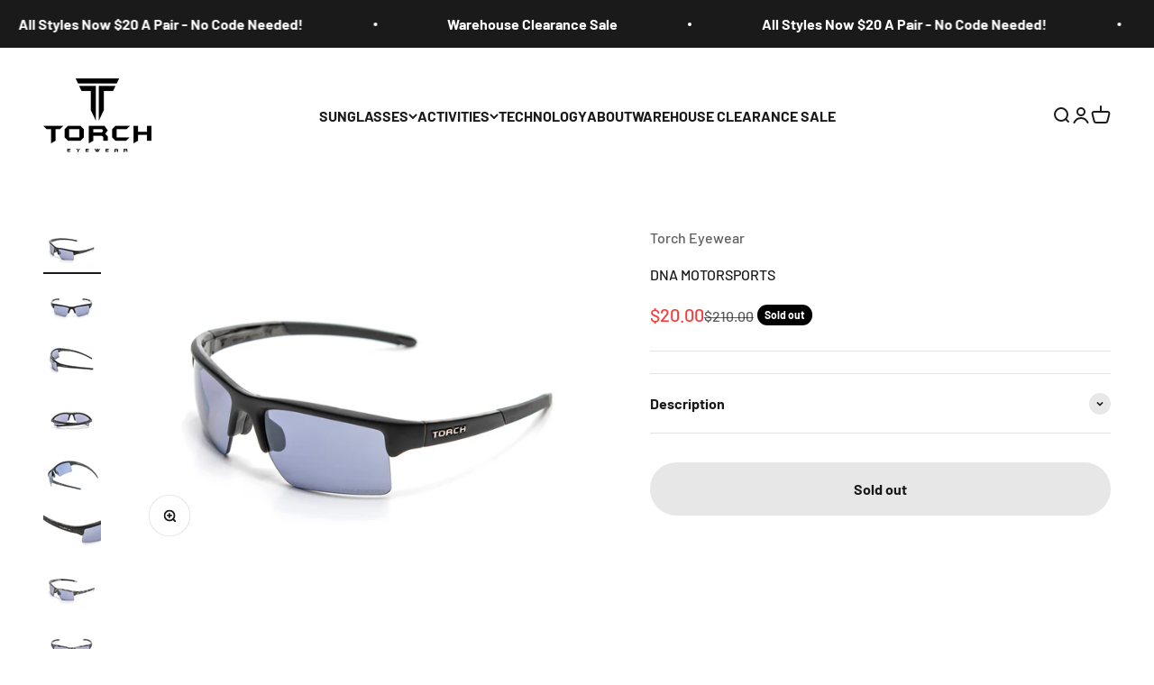

--- FILE ---
content_type: text/html; charset=utf-8
request_url: https://www.torcheyewear.com/collections/motorsports/products/dna-motorsports
body_size: 47434
content:
<!doctype html>

<html class="no-js" lang="en" dir="ltr">
  <head>
    <meta charset="utf-8">
    <meta name="viewport" content="width=device-width, initial-scale=1.0, height=device-height, minimum-scale=1.0, maximum-scale=1.0">
    <meta name="theme-color" content="#fff">

    <title>DNA MOTORSPORTS</title><meta name="description" content="With a super light-weight build and a frameless base for maximum visibility, DNA sunglasses are made to meet the most exacting standards for sports equipment and accessories. This style features: Flexible temples tipped with rubber socks for a comfortable, secure fit that eliminates extra pressure so you can focus on w"><link rel="canonical" href="https://www.torcheyewear.com/products/dna-motorsports"><link rel="shortcut icon" href="//www.torcheyewear.com/cdn/shop/files/t_only_250x_82f562b6-9936-4357-a4c0-6abc056ec716.png?v=1698757283&width=96">
      <link rel="apple-touch-icon" href="//www.torcheyewear.com/cdn/shop/files/t_only_250x_82f562b6-9936-4357-a4c0-6abc056ec716.png?v=1698757283&width=180"><link rel="preconnect" href="https://cdn.shopify.com">
    <link rel="preconnect" href="https://fonts.shopifycdn.com" crossorigin>
    <link rel="dns-prefetch" href="https://productreviews.shopifycdn.com"><link rel="preload" href="//www.torcheyewear.com/cdn/fonts/barlow/barlow_n7.691d1d11f150e857dcbc1c10ef03d825bc378d81.woff2" as="font" type="font/woff2" crossorigin><link rel="preload" href="//www.torcheyewear.com/cdn/fonts/barlow/barlow_n5.a193a1990790eba0cc5cca569d23799830e90f07.woff2" as="font" type="font/woff2" crossorigin><meta property="og:type" content="product">
  <meta property="og:title" content="DNA MOTORSPORTS">
  <meta property="product:price:amount" content="20.00">
  <meta property="product:price:currency" content="USD"><meta property="og:image" content="http://www.torcheyewear.com/cdn/shop/products/DNA003PAS00004_448e1250-cf35-48a2-bb01-a21621035421.jpg?v=1628818160&width=2048">
  <meta property="og:image:secure_url" content="https://www.torcheyewear.com/cdn/shop/products/DNA003PAS00004_448e1250-cf35-48a2-bb01-a21621035421.jpg?v=1628818160&width=2048">
  <meta property="og:image:width" content="2048">
  <meta property="og:image:height" content="1489"><meta property="og:description" content="With a super light-weight build and a frameless base for maximum visibility, DNA sunglasses are made to meet the most exacting standards for sports equipment and accessories. This style features: Flexible temples tipped with rubber socks for a comfortable, secure fit that eliminates extra pressure so you can focus on w"><meta property="og:url" content="https://www.torcheyewear.com/products/dna-motorsports">
<meta property="og:site_name" content="Torch Eyewear"><meta name="twitter:card" content="summary"><meta name="twitter:title" content="DNA MOTORSPORTS">
  <meta name="twitter:description" content="With a super light-weight build and a frameless base for maximum visibility, DNA sunglasses are made to meet the most exacting standards for sports equipment and accessories.
This style features:

Flexible temples tipped with rubber socks for a comfortable, secure fit that eliminates extra pressure so you can focus on what matters.
Deep-cut high-wrap eight base lenses prevent backlight from sneaking around or under and keep your vision laser-sharp.
Quick-fit interchangeable lens system with tint options to maintain your edge in changing light conditions. 
Durable multi-cam hinge for stability and support, plus a frame that will outlast and outperform the competition.

Size specs:

Frame - Height 45mm, 146mm
Lens - Height 40mm, Width 65mm
Temple - Length 126mm
"><meta name="twitter:image" content="https://www.torcheyewear.com/cdn/shop/products/DNA003PAS00004_448e1250-cf35-48a2-bb01-a21621035421.jpg?crop=center&height=1200&v=1628818160&width=1200">
  <meta name="twitter:image:alt" content="">
  <script type="application/ld+json">
  {
    "@context": "https://schema.org",
    "@type": "Product",
    "productID": 6625182286010,
    "offers": [{
          "@type": "Offer",
          "name": "Matte Black\/Grey Tortoise - Polarized Air Silver",
          "availability":"https://schema.org/OutOfStock",
          "price": 20.0,
          "priceCurrency": "USD",
          "priceValidUntil": "2026-02-05","sku": "DNA-003-PAS","gtin": "602573518083","url": "https://www.torcheyewear.com/products/dna-motorsports?variant=39562607722682"
        },
{
          "@type": "Offer",
          "name": "Matte Grey Camo - Polarized Air Silver",
          "availability":"https://schema.org/OutOfStock",
          "price": 20.0,
          "priceCurrency": "USD",
          "priceValidUntil": "2026-02-05","sku": "DNA-006-PAS","gtin": "602573277652","url": "https://www.torcheyewear.com/products/dna-motorsports?variant=39562607952058"
        },
{
          "@type": "Offer",
          "name": "Woody - Polarized Air Silver",
          "availability":"https://schema.org/OutOfStock",
          "price": 20.0,
          "priceCurrency": "USD",
          "priceValidUntil": "2026-02-05","sku": "DNA-007-PAS","gtin": "602573277669","url": "https://www.torcheyewear.com/products/dna-motorsports?variant=39562608083130"
        },
{
          "@type": "Offer",
          "name": "Woody - Polarized Air Pearl",
          "availability":"https://schema.org/OutOfStock",
          "price": 20.0,
          "priceCurrency": "USD",
          "priceValidUntil": "2026-02-05","sku": "DNA-007-PAP","url": "https://www.torcheyewear.com/products/dna-motorsports?variant=44273506812148"
        },
{
          "@type": "Offer",
          "name": "Black Lime - Polarized Air Silver",
          "availability":"https://schema.org/OutOfStock",
          "price": 20.0,
          "priceCurrency": "USD",
          "priceValidUntil": "2026-02-05","sku": "DNA-009-PAS","gtin": "602573518250","url": "https://www.torcheyewear.com/products/dna-motorsports?variant=39562608214202"
        },
{
          "@type": "Offer",
          "name": "Matte Navy - Polarized Air Silver",
          "availability":"https://schema.org/OutOfStock",
          "price": 20.0,
          "priceCurrency": "USD",
          "priceValidUntil": "2026-02-05","sku": "DNA-011-PAS","gtin": "602573277676","url": "https://www.torcheyewear.com/products/dna-motorsports?variant=39562608312506"
        },
{
          "@type": "Offer",
          "name": "Polished Chrome - Polarized Air Silver",
          "availability":"https://schema.org/OutOfStock",
          "price": 20.0,
          "priceCurrency": "USD",
          "priceValidUntil": "2026-02-05","sku": "DNA-012-PAS","gtin": "602573277645","url": "https://www.torcheyewear.com/products/dna-motorsports?variant=40233787654330"
        },
{
          "@type": "Offer",
          "name": "Polished Chrome - Polarized Air Pearl",
          "availability":"https://schema.org/OutOfStock",
          "price": 20.0,
          "priceCurrency": "USD",
          "priceValidUntil": "2026-02-05","sku": "DNA-012-PAP","url": "https://www.torcheyewear.com/products/dna-motorsports?variant=44273506975988"
        },
{
          "@type": "Offer",
          "name": "Matte Navy - Polarized Air Pearl",
          "availability":"https://schema.org/OutOfStock",
          "price": 20.0,
          "priceCurrency": "USD",
          "priceValidUntil": "2026-02-05","sku": "DNA-011-PAP","url": "https://www.torcheyewear.com/products/dna-motorsports?variant=44273506877684"
        },
{
          "@type": "Offer",
          "name": "White w\/ Blue Socks \u0026 Nose Pads - Polarized Air Silver",
          "availability":"https://schema.org/OutOfStock",
          "price": 20.0,
          "priceCurrency": "USD",
          "priceValidUntil": "2026-02-05","sku": "DNA-001B-PAS","gtin": "680599201004","url": "https://www.torcheyewear.com/products/dna-motorsports?variant=39562608640186"
        },
{
          "@type": "Offer",
          "name": "White w\/ Grey Socks \u0026 Nose Pads - Polarized Air Silver",
          "availability":"https://schema.org/OutOfStock",
          "price": 20.0,
          "priceCurrency": "USD",
          "priceValidUntil": "2026-02-05","sku": "DNA-001G-PAS","gtin": "602573764022","url": "https://www.torcheyewear.com/products/dna-motorsports?variant=39562608672954"
        }
],"brand": {
      "@type": "Brand",
      "name": "Torch Eyewear"
    },
    "name": "DNA MOTORSPORTS",
    "description": "With a super light-weight build and a frameless base for maximum visibility, DNA sunglasses are made to meet the most exacting standards for sports equipment and accessories.\nThis style features:\n\nFlexible temples tipped with rubber socks for a comfortable, secure fit that eliminates extra pressure so you can focus on what matters.\nDeep-cut high-wrap eight base lenses prevent backlight from sneaking around or under and keep your vision laser-sharp.\nQuick-fit interchangeable lens system with tint options to maintain your edge in changing light conditions. \nDurable multi-cam hinge for stability and support, plus a frame that will outlast and outperform the competition.\n\nSize specs:\n\nFrame - Height 45mm, 146mm\nLens - Height 40mm, Width 65mm\nTemple - Length 126mm\n",
    "category": "",
    "url": "https://www.torcheyewear.com/products/dna-motorsports",
    "sku": "DNA-003-PAS","gtin": "602573518083","weight": {
        "@type": "QuantitativeValue",
        "unitCode": "lb",
        "value": 0.2116
      },"image": {
      "@type": "ImageObject",
      "url": "https://www.torcheyewear.com/cdn/shop/products/DNA003PAS00004_448e1250-cf35-48a2-bb01-a21621035421.jpg?v=1628818160&width=1024",
      "image": "https://www.torcheyewear.com/cdn/shop/products/DNA003PAS00004_448e1250-cf35-48a2-bb01-a21621035421.jpg?v=1628818160&width=1024",
      "name": "",
      "width": "1024",
      "height": "1024"
    }
  }
  </script>



  <script type="application/ld+json">
  {
    "@context": "https://schema.org",
    "@type": "BreadcrumbList",
  "itemListElement": [{
      "@type": "ListItem",
      "position": 1,
      "name": "Home",
      "item": "https://www.torcheyewear.com"
    },{
          "@type": "ListItem",
          "position": 2,
          "name": "Motorsports",
          "item": "https://www.torcheyewear.com/collections/motorsports"
        }, {
          "@type": "ListItem",
          "position": 3,
          "name": "DNA MOTORSPORTS",
          "item": "https://www.torcheyewear.com/products/dna-motorsports"
        }]
  }
  </script>

<style>/* Typography (heading) */
  @font-face {
  font-family: Barlow;
  font-weight: 700;
  font-style: normal;
  font-display: fallback;
  src: url("//www.torcheyewear.com/cdn/fonts/barlow/barlow_n7.691d1d11f150e857dcbc1c10ef03d825bc378d81.woff2") format("woff2"),
       url("//www.torcheyewear.com/cdn/fonts/barlow/barlow_n7.4fdbb1cb7da0e2c2f88492243ffa2b4f91924840.woff") format("woff");
}

@font-face {
  font-family: Barlow;
  font-weight: 700;
  font-style: italic;
  font-display: fallback;
  src: url("//www.torcheyewear.com/cdn/fonts/barlow/barlow_i7.50e19d6cc2ba5146fa437a5a7443c76d5d730103.woff2") format("woff2"),
       url("//www.torcheyewear.com/cdn/fonts/barlow/barlow_i7.47e9f98f1b094d912e6fd631cc3fe93d9f40964f.woff") format("woff");
}

/* Typography (body) */
  @font-face {
  font-family: Barlow;
  font-weight: 500;
  font-style: normal;
  font-display: fallback;
  src: url("//www.torcheyewear.com/cdn/fonts/barlow/barlow_n5.a193a1990790eba0cc5cca569d23799830e90f07.woff2") format("woff2"),
       url("//www.torcheyewear.com/cdn/fonts/barlow/barlow_n5.ae31c82169b1dc0715609b8cc6a610b917808358.woff") format("woff");
}

@font-face {
  font-family: Barlow;
  font-weight: 500;
  font-style: italic;
  font-display: fallback;
  src: url("//www.torcheyewear.com/cdn/fonts/barlow/barlow_i5.714d58286997b65cd479af615cfa9bb0a117a573.woff2") format("woff2"),
       url("//www.torcheyewear.com/cdn/fonts/barlow/barlow_i5.0120f77e6447d3b5df4bbec8ad8c2d029d87fb21.woff") format("woff");
}

@font-face {
  font-family: Barlow;
  font-weight: 700;
  font-style: normal;
  font-display: fallback;
  src: url("//www.torcheyewear.com/cdn/fonts/barlow/barlow_n7.691d1d11f150e857dcbc1c10ef03d825bc378d81.woff2") format("woff2"),
       url("//www.torcheyewear.com/cdn/fonts/barlow/barlow_n7.4fdbb1cb7da0e2c2f88492243ffa2b4f91924840.woff") format("woff");
}

@font-face {
  font-family: Barlow;
  font-weight: 700;
  font-style: italic;
  font-display: fallback;
  src: url("//www.torcheyewear.com/cdn/fonts/barlow/barlow_i7.50e19d6cc2ba5146fa437a5a7443c76d5d730103.woff2") format("woff2"),
       url("//www.torcheyewear.com/cdn/fonts/barlow/barlow_i7.47e9f98f1b094d912e6fd631cc3fe93d9f40964f.woff") format("woff");
}

:root {
    /**
     * ---------------------------------------------------------------------
     * SPACING VARIABLES
     *
     * We are using a spacing inspired from frameworks like Tailwind CSS.
     * ---------------------------------------------------------------------
     */
    --spacing-0-5: 0.125rem; /* 2px */
    --spacing-1: 0.25rem; /* 4px */
    --spacing-1-5: 0.375rem; /* 6px */
    --spacing-2: 0.5rem; /* 8px */
    --spacing-2-5: 0.625rem; /* 10px */
    --spacing-3: 0.75rem; /* 12px */
    --spacing-3-5: 0.875rem; /* 14px */
    --spacing-4: 1rem; /* 16px */
    --spacing-4-5: 1.125rem; /* 18px */
    --spacing-5: 1.25rem; /* 20px */
    --spacing-5-5: 1.375rem; /* 22px */
    --spacing-6: 1.5rem; /* 24px */
    --spacing-6-5: 1.625rem; /* 26px */
    --spacing-7: 1.75rem; /* 28px */
    --spacing-7-5: 1.875rem; /* 30px */
    --spacing-8: 2rem; /* 32px */
    --spacing-8-5: 2.125rem; /* 34px */
    --spacing-9: 2.25rem; /* 36px */
    --spacing-9-5: 2.375rem; /* 38px */
    --spacing-10: 2.5rem; /* 40px */
    --spacing-11: 2.75rem; /* 44px */
    --spacing-12: 3rem; /* 48px */
    --spacing-14: 3.5rem; /* 56px */
    --spacing-16: 4rem; /* 64px */
    --spacing-18: 4.5rem; /* 72px */
    --spacing-20: 5rem; /* 80px */
    --spacing-24: 6rem; /* 96px */
    --spacing-28: 7rem; /* 112px */
    --spacing-32: 8rem; /* 128px */
    --spacing-36: 9rem; /* 144px */
    --spacing-40: 10rem; /* 160px */
    --spacing-44: 11rem; /* 176px */
    --spacing-48: 12rem; /* 192px */
    --spacing-52: 13rem; /* 208px */
    --spacing-56: 14rem; /* 224px */
    --spacing-60: 15rem; /* 240px */
    --spacing-64: 16rem; /* 256px */
    --spacing-72: 18rem; /* 288px */
    --spacing-80: 20rem; /* 320px */
    --spacing-96: 24rem; /* 384px */

    /* Container */
    --container-max-width: 1600px;
    --container-narrow-max-width: 1350px;
    --container-gutter: var(--spacing-5);
    --section-outer-spacing-block: var(--spacing-12);
    --section-inner-max-spacing-block: var(--spacing-10);
    --section-inner-spacing-inline: var(--container-gutter);
    --section-stack-spacing-block: var(--spacing-8);

    /* Grid gutter */
    --grid-gutter: var(--spacing-5);

    /* Product list settings */
    --product-list-row-gap: var(--spacing-8);
    --product-list-column-gap: var(--grid-gutter);

    /* Form settings */
    --input-gap: var(--spacing-2);
    --input-height: 2.625rem;
    --input-padding-inline: var(--spacing-4);

    /* Other sizes */
    --sticky-area-height: calc(var(--sticky-announcement-bar-enabled, 0) * var(--announcement-bar-height, 0px) + var(--sticky-header-enabled, 0) * var(--header-height, 0px));

    /* RTL support */
    --transform-logical-flip: 1;
    --transform-origin-start: left;
    --transform-origin-end: right;

    /**
     * ---------------------------------------------------------------------
     * TYPOGRAPHY
     * ---------------------------------------------------------------------
     */

    /* Font properties */
    --heading-font-family: Barlow, sans-serif;
    --heading-font-weight: 700;
    --heading-font-style: normal;
    --heading-text-transform: normal;
    --heading-letter-spacing: -0.02em;
    --text-font-family: Barlow, sans-serif;
    --text-font-weight: 500;
    --text-font-style: normal;
    --text-letter-spacing: 0.0em;

    /* Font sizes */
    --text-h0: 3rem;
    --text-h1: 2.5rem;
    --text-h2: 2rem;
    --text-h3: 1.5rem;
    --text-h4: 1.375rem;
    --text-h5: 1.125rem;
    --text-h6: 1rem;
    --text-xs: 0.6875rem;
    --text-sm: 0.75rem;
    --text-base: 0.875rem;
    --text-lg: 1.125rem;

    /**
     * ---------------------------------------------------------------------
     * COLORS
     * ---------------------------------------------------------------------
     */

    /* Color settings */--accent: 26 26 26;
    --text-primary: 26 26 26;
    --background-primary: 255 255 255;
    --dialog-background: 255 255 255;
    --border-color: var(--text-color, var(--text-primary)) / 0.12;

    /* Button colors */
    --button-background-primary: 26 26 26;
    --button-text-primary: 255 255 255;
    --button-background-secondary: 240 196 23;
    --button-text-secondary: 26 26 26;

    /* Status colors */
    --success-background: 224 244 232;
    --success-text: 0 163 65;
    --warning-background: 255 246 233;
    --warning-text: 255 183 74;
    --error-background: 254 231 231;
    --error-text: 248 58 58;

    /* Product colors */
    --on-sale-text: 248 58 58;
    --on-sale-badge-background: 248 58 58;
    --on-sale-badge-text: 255 255 255;
    --sold-out-badge-background: 0 0 0;
    --sold-out-badge-text: 255 255 255;
    --primary-badge-background: 128 60 238;
    --primary-badge-text: 255 255 255;
    --star-color: 255 183 74;
    --product-card-background: 255 255 255;
    --product-card-text: 26 26 26;

    /* Header colors */
    --header-background: 255 255 255;
    --header-text: 26 26 26;

    /* Footer colors */
    --footer-background: 255 255 255;
    --footer-text: 26 26 26;

    /* Rounded variables (used for border radius) */
    --rounded-xs: 0.25rem;
    --rounded-sm: 0.375rem;
    --rounded: 0.75rem;
    --rounded-lg: 1.5rem;
    --rounded-full: 9999px;

    --rounded-button: 3.75rem;
    --rounded-input: 0.5rem;

    /* Box shadow */
    --shadow-sm: 0 2px 8px rgb(var(--text-primary) / 0.1);
    --shadow: 0 5px 15px rgb(var(--text-primary) / 0.1);
    --shadow-md: 0 5px 30px rgb(var(--text-primary) / 0.1);
    --shadow-block: 0px 18px 50px rgb(var(--text-primary) / 0.1);

    /**
     * ---------------------------------------------------------------------
     * OTHER
     * ---------------------------------------------------------------------
     */

    --cursor-close-svg-url: url(//www.torcheyewear.com/cdn/shop/t/92/assets/cursor-close.svg?v=147174565022153725511697478925);
    --cursor-zoom-in-svg-url: url(//www.torcheyewear.com/cdn/shop/t/92/assets/cursor-zoom-in.svg?v=154953035094101115921697478925);
    --cursor-zoom-out-svg-url: url(//www.torcheyewear.com/cdn/shop/t/92/assets/cursor-zoom-out.svg?v=16155520337305705181697478925);
    --checkmark-svg-url: url(//www.torcheyewear.com/cdn/shop/t/92/assets/checkmark.svg?v=77552481021870063511697478925);
  }

  [dir="rtl"]:root {
    /* RTL support */
    --transform-logical-flip: -1;
    --transform-origin-start: right;
    --transform-origin-end: left;
  }

  @media screen and (min-width: 700px) {
    :root {
      /* Typography (font size) */
      --text-h0: 4rem;
      --text-h1: 3rem;
      --text-h2: 2.5rem;
      --text-h3: 2rem;
      --text-h4: 1.625rem;
      --text-h5: 1.25rem;
      --text-h6: 1.125rem;

      --text-xs: 0.75rem;
      --text-sm: 0.875rem;
      --text-base: 1.0rem;
      --text-lg: 1.25rem;

      /* Spacing */
      --container-gutter: 2rem;
      --section-outer-spacing-block: var(--spacing-16);
      --section-inner-max-spacing-block: var(--spacing-12);
      --section-inner-spacing-inline: var(--spacing-12);
      --section-stack-spacing-block: var(--spacing-12);

      /* Grid gutter */
      --grid-gutter: var(--spacing-6);

      /* Product list settings */
      --product-list-row-gap: var(--spacing-12);

      /* Form settings */
      --input-gap: 1rem;
      --input-height: 3.125rem;
      --input-padding-inline: var(--spacing-5);
    }
  }

  @media screen and (min-width: 1000px) {
    :root {
      /* Spacing settings */
      --container-gutter: var(--spacing-12);
      --section-outer-spacing-block: var(--spacing-18);
      --section-inner-max-spacing-block: var(--spacing-16);
      --section-inner-spacing-inline: var(--spacing-16);
      --section-stack-spacing-block: var(--spacing-12);
    }
  }

  @media screen and (min-width: 1150px) {
    :root {
      /* Spacing settings */
      --container-gutter: var(--spacing-12);
      --section-outer-spacing-block: var(--spacing-20);
      --section-inner-max-spacing-block: var(--spacing-16);
      --section-inner-spacing-inline: var(--spacing-16);
      --section-stack-spacing-block: var(--spacing-12);
    }
  }

  @media screen and (min-width: 1400px) {
    :root {
      /* Typography (font size) */
      --text-h0: 5rem;
      --text-h1: 3.75rem;
      --text-h2: 3rem;
      --text-h3: 2.25rem;
      --text-h4: 2rem;
      --text-h5: 1.5rem;
      --text-h6: 1.25rem;

      --section-outer-spacing-block: var(--spacing-24);
      --section-inner-max-spacing-block: var(--spacing-18);
      --section-inner-spacing-inline: var(--spacing-18);
    }
  }

  @media screen and (min-width: 1600px) {
    :root {
      --section-outer-spacing-block: var(--spacing-24);
      --section-inner-max-spacing-block: var(--spacing-20);
      --section-inner-spacing-inline: var(--spacing-20);
    }
  }

  /**
   * ---------------------------------------------------------------------
   * LIQUID DEPENDANT CSS
   *
   * Our main CSS is Liquid free, but some very specific features depend on
   * theme settings, so we have them here
   * ---------------------------------------------------------------------
   */@media screen and (pointer: fine) {
        .button:not([disabled]):hover, .btn:not([disabled]):hover, .shopify-payment-button__button--unbranded:not([disabled]):hover {
          --button-background-opacity: 0.85;
        }

        .button--subdued:not([disabled]):hover {
          --button-background: var(--text-color) / .05 !important;
        }
      }</style><script>
  document.documentElement.classList.replace('no-js', 'js');

  // This allows to expose several variables to the global scope, to be used in scripts
  window.themeVariables = {
    settings: {
      showPageTransition: true,
      headingApparition: "split_fade",
      pageType: "product",
      moneyFormat: "${{amount}}",
      moneyWithCurrencyFormat: "${{amount}} USD",
      currencyCodeEnabled: false,
      cartType: "popover",
      showDiscount: true,
      discountMode: "saving"
    },

    strings: {
      accessibilityClose: "Close",
      accessibilityNext: "Next",
      accessibilityPrevious: "Previous",
      addToCartButton: "Add to cart",
      soldOutButton: "Sold out",
      preOrderButton: "Pre-order",
      unavailableButton: "Unavailable",
      closeGallery: "Close gallery",
      zoomGallery: "Zoom",
      errorGallery: "Image cannot be loaded",
      soldOutBadge: "Sold out",
      discountBadge: "Save @@",
      sku: "SKU:",
      searchNoResults: "No results could be found.",
      addOrderNote: "Add order note",
      editOrderNote: "Edit order note",
      shippingEstimatorNoResults: "Sorry, we do not ship to your address.",
      shippingEstimatorOneResult: "There is one shipping rate for your address:",
      shippingEstimatorMultipleResults: "There are several shipping rates for your address:",
      shippingEstimatorError: "One or more error occurred while retrieving shipping rates:"
    },

    breakpoints: {
      'sm': 'screen and (min-width: 700px)',
      'md': 'screen and (min-width: 1000px)',
      'lg': 'screen and (min-width: 1150px)',
      'xl': 'screen and (min-width: 1400px)',

      'sm-max': 'screen and (max-width: 699px)',
      'md-max': 'screen and (max-width: 999px)',
      'lg-max': 'screen and (max-width: 1149px)',
      'xl-max': 'screen and (max-width: 1399px)'
    }
  };window.addEventListener('DOMContentLoaded', () => {
      const isReloaded = (window.performance.navigation && window.performance.navigation.type === 1) || window.performance.getEntriesByType('navigation').map((nav) => nav.type).includes('reload');

      if ('animate' in document.documentElement && window.matchMedia('(prefers-reduced-motion: no-preference)').matches && document.referrer.includes(location.host) && !isReloaded) {
        document.body.animate({opacity: [0, 1]}, {duration: 115, fill: 'forwards'});
      }
    });

    window.addEventListener('pageshow', (event) => {
      document.body.classList.remove('page-transition');

      if (event.persisted) {
        document.body.animate({opacity: [0, 1]}, {duration: 0, fill: 'forwards'});
      }
    });// For detecting native share
  document.documentElement.classList.add(`native-share--${navigator.share ? 'enabled' : 'disabled'}`);// We save the product ID in local storage to be eventually used for recently viewed section
    try {
      const recentlyViewedProducts = new Set(JSON.parse(localStorage.getItem('theme:recently-viewed-products') || '[]'));

      recentlyViewedProducts.delete(6625182286010); // Delete first to re-move the product
      recentlyViewedProducts.add(6625182286010);

      localStorage.setItem('theme:recently-viewed-products', JSON.stringify(Array.from(recentlyViewedProducts.values()).reverse()));
    } catch (e) {
      // Safari in private mode does not allow setting item, we silently fail
    }</script><script type="module" src="//www.torcheyewear.com/cdn/shop/t/92/assets/vendor.min.js?v=20880576495916334881697478894"></script>
    <script type="module" src="//www.torcheyewear.com/cdn/shop/t/92/assets/theme.js?v=181552726876511436391698798633"></script>
    <script type="module" src="//www.torcheyewear.com/cdn/shop/t/92/assets/sections.js?v=35558177405465519661698798674"></script>

    <script>window.performance && window.performance.mark && window.performance.mark('shopify.content_for_header.start');</script><meta name="google-site-verification" content="83fqQJZ5SGIzPoPJ44J9MEC-jw3fZ2RoEL76v21qQns">
<meta name="google-site-verification" content="XmwIOC01OP2oBTDxMbGI-e5fQlByeJ3rGDKPJ2HgM3k">
<meta name="google-site-verification" content="J9TjWagruox6H3NvmCBj655t_YCGigK4sqsCPiFvCio">
<meta name="google-site-verification" content="Ccmt2SFfrk81HtSp-4jIA3ewZ6SkewRKsiQhNcer5LY">
<meta id="shopify-digital-wallet" name="shopify-digital-wallet" content="/15660311/digital_wallets/dialog">
<meta name="shopify-checkout-api-token" content="8921db997a95b5abd91c5f1334798bdd">
<meta id="in-context-paypal-metadata" data-shop-id="15660311" data-venmo-supported="false" data-environment="production" data-locale="en_US" data-paypal-v4="true" data-currency="USD">
<link rel="alternate" type="application/json+oembed" href="https://www.torcheyewear.com/products/dna-motorsports.oembed">
<script async="async" src="/checkouts/internal/preloads.js?locale=en-US"></script>
<link rel="preconnect" href="https://shop.app" crossorigin="anonymous">
<script async="async" src="https://shop.app/checkouts/internal/preloads.js?locale=en-US&shop_id=15660311" crossorigin="anonymous"></script>
<script id="apple-pay-shop-capabilities" type="application/json">{"shopId":15660311,"countryCode":"US","currencyCode":"USD","merchantCapabilities":["supports3DS"],"merchantId":"gid:\/\/shopify\/Shop\/15660311","merchantName":"Torch Eyewear","requiredBillingContactFields":["postalAddress","email"],"requiredShippingContactFields":["postalAddress","email"],"shippingType":"shipping","supportedNetworks":["visa","masterCard","amex","discover","elo","jcb"],"total":{"type":"pending","label":"Torch Eyewear","amount":"1.00"},"shopifyPaymentsEnabled":true,"supportsSubscriptions":true}</script>
<script id="shopify-features" type="application/json">{"accessToken":"8921db997a95b5abd91c5f1334798bdd","betas":["rich-media-storefront-analytics"],"domain":"www.torcheyewear.com","predictiveSearch":true,"shopId":15660311,"locale":"en"}</script>
<script>var Shopify = Shopify || {};
Shopify.shop = "torchgear.myshopify.com";
Shopify.locale = "en";
Shopify.currency = {"active":"USD","rate":"1.0"};
Shopify.country = "US";
Shopify.theme = {"name":"Impact","id":137312927988,"schema_name":"Impact","schema_version":"4.4.0","theme_store_id":1190,"role":"main"};
Shopify.theme.handle = "null";
Shopify.theme.style = {"id":null,"handle":null};
Shopify.cdnHost = "www.torcheyewear.com/cdn";
Shopify.routes = Shopify.routes || {};
Shopify.routes.root = "/";</script>
<script type="module">!function(o){(o.Shopify=o.Shopify||{}).modules=!0}(window);</script>
<script>!function(o){function n(){var o=[];function n(){o.push(Array.prototype.slice.apply(arguments))}return n.q=o,n}var t=o.Shopify=o.Shopify||{};t.loadFeatures=n(),t.autoloadFeatures=n()}(window);</script>
<script>
  window.ShopifyPay = window.ShopifyPay || {};
  window.ShopifyPay.apiHost = "shop.app\/pay";
  window.ShopifyPay.redirectState = null;
</script>
<script id="shop-js-analytics" type="application/json">{"pageType":"product"}</script>
<script defer="defer" async type="module" src="//www.torcheyewear.com/cdn/shopifycloud/shop-js/modules/v2/client.init-shop-cart-sync_BT-GjEfc.en.esm.js"></script>
<script defer="defer" async type="module" src="//www.torcheyewear.com/cdn/shopifycloud/shop-js/modules/v2/chunk.common_D58fp_Oc.esm.js"></script>
<script defer="defer" async type="module" src="//www.torcheyewear.com/cdn/shopifycloud/shop-js/modules/v2/chunk.modal_xMitdFEc.esm.js"></script>
<script type="module">
  await import("//www.torcheyewear.com/cdn/shopifycloud/shop-js/modules/v2/client.init-shop-cart-sync_BT-GjEfc.en.esm.js");
await import("//www.torcheyewear.com/cdn/shopifycloud/shop-js/modules/v2/chunk.common_D58fp_Oc.esm.js");
await import("//www.torcheyewear.com/cdn/shopifycloud/shop-js/modules/v2/chunk.modal_xMitdFEc.esm.js");

  window.Shopify.SignInWithShop?.initShopCartSync?.({"fedCMEnabled":true,"windoidEnabled":true});

</script>
<script defer="defer" async type="module" src="//www.torcheyewear.com/cdn/shopifycloud/shop-js/modules/v2/client.payment-terms_Ci9AEqFq.en.esm.js"></script>
<script defer="defer" async type="module" src="//www.torcheyewear.com/cdn/shopifycloud/shop-js/modules/v2/chunk.common_D58fp_Oc.esm.js"></script>
<script defer="defer" async type="module" src="//www.torcheyewear.com/cdn/shopifycloud/shop-js/modules/v2/chunk.modal_xMitdFEc.esm.js"></script>
<script type="module">
  await import("//www.torcheyewear.com/cdn/shopifycloud/shop-js/modules/v2/client.payment-terms_Ci9AEqFq.en.esm.js");
await import("//www.torcheyewear.com/cdn/shopifycloud/shop-js/modules/v2/chunk.common_D58fp_Oc.esm.js");
await import("//www.torcheyewear.com/cdn/shopifycloud/shop-js/modules/v2/chunk.modal_xMitdFEc.esm.js");

  
</script>
<script>
  window.Shopify = window.Shopify || {};
  if (!window.Shopify.featureAssets) window.Shopify.featureAssets = {};
  window.Shopify.featureAssets['shop-js'] = {"shop-cart-sync":["modules/v2/client.shop-cart-sync_DZOKe7Ll.en.esm.js","modules/v2/chunk.common_D58fp_Oc.esm.js","modules/v2/chunk.modal_xMitdFEc.esm.js"],"init-fed-cm":["modules/v2/client.init-fed-cm_B6oLuCjv.en.esm.js","modules/v2/chunk.common_D58fp_Oc.esm.js","modules/v2/chunk.modal_xMitdFEc.esm.js"],"shop-cash-offers":["modules/v2/client.shop-cash-offers_D2sdYoxE.en.esm.js","modules/v2/chunk.common_D58fp_Oc.esm.js","modules/v2/chunk.modal_xMitdFEc.esm.js"],"shop-login-button":["modules/v2/client.shop-login-button_QeVjl5Y3.en.esm.js","modules/v2/chunk.common_D58fp_Oc.esm.js","modules/v2/chunk.modal_xMitdFEc.esm.js"],"pay-button":["modules/v2/client.pay-button_DXTOsIq6.en.esm.js","modules/v2/chunk.common_D58fp_Oc.esm.js","modules/v2/chunk.modal_xMitdFEc.esm.js"],"shop-button":["modules/v2/client.shop-button_DQZHx9pm.en.esm.js","modules/v2/chunk.common_D58fp_Oc.esm.js","modules/v2/chunk.modal_xMitdFEc.esm.js"],"avatar":["modules/v2/client.avatar_BTnouDA3.en.esm.js"],"init-windoid":["modules/v2/client.init-windoid_CR1B-cfM.en.esm.js","modules/v2/chunk.common_D58fp_Oc.esm.js","modules/v2/chunk.modal_xMitdFEc.esm.js"],"init-shop-for-new-customer-accounts":["modules/v2/client.init-shop-for-new-customer-accounts_C_vY_xzh.en.esm.js","modules/v2/client.shop-login-button_QeVjl5Y3.en.esm.js","modules/v2/chunk.common_D58fp_Oc.esm.js","modules/v2/chunk.modal_xMitdFEc.esm.js"],"init-shop-email-lookup-coordinator":["modules/v2/client.init-shop-email-lookup-coordinator_BI7n9ZSv.en.esm.js","modules/v2/chunk.common_D58fp_Oc.esm.js","modules/v2/chunk.modal_xMitdFEc.esm.js"],"init-shop-cart-sync":["modules/v2/client.init-shop-cart-sync_BT-GjEfc.en.esm.js","modules/v2/chunk.common_D58fp_Oc.esm.js","modules/v2/chunk.modal_xMitdFEc.esm.js"],"shop-toast-manager":["modules/v2/client.shop-toast-manager_DiYdP3xc.en.esm.js","modules/v2/chunk.common_D58fp_Oc.esm.js","modules/v2/chunk.modal_xMitdFEc.esm.js"],"init-customer-accounts":["modules/v2/client.init-customer-accounts_D9ZNqS-Q.en.esm.js","modules/v2/client.shop-login-button_QeVjl5Y3.en.esm.js","modules/v2/chunk.common_D58fp_Oc.esm.js","modules/v2/chunk.modal_xMitdFEc.esm.js"],"init-customer-accounts-sign-up":["modules/v2/client.init-customer-accounts-sign-up_iGw4briv.en.esm.js","modules/v2/client.shop-login-button_QeVjl5Y3.en.esm.js","modules/v2/chunk.common_D58fp_Oc.esm.js","modules/v2/chunk.modal_xMitdFEc.esm.js"],"shop-follow-button":["modules/v2/client.shop-follow-button_CqMgW2wH.en.esm.js","modules/v2/chunk.common_D58fp_Oc.esm.js","modules/v2/chunk.modal_xMitdFEc.esm.js"],"checkout-modal":["modules/v2/client.checkout-modal_xHeaAweL.en.esm.js","modules/v2/chunk.common_D58fp_Oc.esm.js","modules/v2/chunk.modal_xMitdFEc.esm.js"],"shop-login":["modules/v2/client.shop-login_D91U-Q7h.en.esm.js","modules/v2/chunk.common_D58fp_Oc.esm.js","modules/v2/chunk.modal_xMitdFEc.esm.js"],"lead-capture":["modules/v2/client.lead-capture_BJmE1dJe.en.esm.js","modules/v2/chunk.common_D58fp_Oc.esm.js","modules/v2/chunk.modal_xMitdFEc.esm.js"],"payment-terms":["modules/v2/client.payment-terms_Ci9AEqFq.en.esm.js","modules/v2/chunk.common_D58fp_Oc.esm.js","modules/v2/chunk.modal_xMitdFEc.esm.js"]};
</script>
<script>(function() {
  var isLoaded = false;
  function asyncLoad() {
    if (isLoaded) return;
    isLoaded = true;
    var urls = ["https:\/\/chimpstatic.com\/mcjs-connected\/js\/users\/3c80e5b39304acdab90719028\/25d8e0acc4555549206e4b99e.js?shop=torchgear.myshopify.com","https:\/\/instafeed.nfcube.com\/cdn\/c8ecb2b9530d3814e124a5d920c6c181.js?shop=torchgear.myshopify.com","\/\/swymv3free-01.azureedge.net\/code\/swym-shopify.js?shop=torchgear.myshopify.com","https:\/\/widgetic.com\/sdk\/sdk.js?shop=torchgear.myshopify.com","https:\/\/widgetic.com\/sdk\/sdk.js?shop=torchgear.myshopify.com","https:\/\/sdk.postscript.io\/sdk-script-loader.bundle.js?shopId=23680\u0026shop=torchgear.myshopify.com"];
    for (var i = 0; i < urls.length; i++) {
      var s = document.createElement('script');
      s.type = 'text/javascript';
      s.async = true;
      s.src = urls[i];
      var x = document.getElementsByTagName('script')[0];
      x.parentNode.insertBefore(s, x);
    }
  };
  if(window.attachEvent) {
    window.attachEvent('onload', asyncLoad);
  } else {
    window.addEventListener('load', asyncLoad, false);
  }
})();</script>
<script id="__st">var __st={"a":15660311,"offset":-18000,"reqid":"2a3ec13f-ca77-4b60-a6e5-a4365946388b-1769474389","pageurl":"www.torcheyewear.com\/collections\/motorsports\/products\/dna-motorsports","u":"6220ce58ca71","p":"product","rtyp":"product","rid":6625182286010};</script>
<script>window.ShopifyPaypalV4VisibilityTracking = true;</script>
<script id="captcha-bootstrap">!function(){'use strict';const t='contact',e='account',n='new_comment',o=[[t,t],['blogs',n],['comments',n],[t,'customer']],c=[[e,'customer_login'],[e,'guest_login'],[e,'recover_customer_password'],[e,'create_customer']],r=t=>t.map((([t,e])=>`form[action*='/${t}']:not([data-nocaptcha='true']) input[name='form_type'][value='${e}']`)).join(','),a=t=>()=>t?[...document.querySelectorAll(t)].map((t=>t.form)):[];function s(){const t=[...o],e=r(t);return a(e)}const i='password',u='form_key',d=['recaptcha-v3-token','g-recaptcha-response','h-captcha-response',i],f=()=>{try{return window.sessionStorage}catch{return}},m='__shopify_v',_=t=>t.elements[u];function p(t,e,n=!1){try{const o=window.sessionStorage,c=JSON.parse(o.getItem(e)),{data:r}=function(t){const{data:e,action:n}=t;return t[m]||n?{data:e,action:n}:{data:t,action:n}}(c);for(const[e,n]of Object.entries(r))t.elements[e]&&(t.elements[e].value=n);n&&o.removeItem(e)}catch(o){console.error('form repopulation failed',{error:o})}}const l='form_type',E='cptcha';function T(t){t.dataset[E]=!0}const w=window,h=w.document,L='Shopify',v='ce_forms',y='captcha';let A=!1;((t,e)=>{const n=(g='f06e6c50-85a8-45c8-87d0-21a2b65856fe',I='https://cdn.shopify.com/shopifycloud/storefront-forms-hcaptcha/ce_storefront_forms_captcha_hcaptcha.v1.5.2.iife.js',D={infoText:'Protected by hCaptcha',privacyText:'Privacy',termsText:'Terms'},(t,e,n)=>{const o=w[L][v],c=o.bindForm;if(c)return c(t,g,e,D).then(n);var r;o.q.push([[t,g,e,D],n]),r=I,A||(h.body.append(Object.assign(h.createElement('script'),{id:'captcha-provider',async:!0,src:r})),A=!0)});var g,I,D;w[L]=w[L]||{},w[L][v]=w[L][v]||{},w[L][v].q=[],w[L][y]=w[L][y]||{},w[L][y].protect=function(t,e){n(t,void 0,e),T(t)},Object.freeze(w[L][y]),function(t,e,n,w,h,L){const[v,y,A,g]=function(t,e,n){const i=e?o:[],u=t?c:[],d=[...i,...u],f=r(d),m=r(i),_=r(d.filter((([t,e])=>n.includes(e))));return[a(f),a(m),a(_),s()]}(w,h,L),I=t=>{const e=t.target;return e instanceof HTMLFormElement?e:e&&e.form},D=t=>v().includes(t);t.addEventListener('submit',(t=>{const e=I(t);if(!e)return;const n=D(e)&&!e.dataset.hcaptchaBound&&!e.dataset.recaptchaBound,o=_(e),c=g().includes(e)&&(!o||!o.value);(n||c)&&t.preventDefault(),c&&!n&&(function(t){try{if(!f())return;!function(t){const e=f();if(!e)return;const n=_(t);if(!n)return;const o=n.value;o&&e.removeItem(o)}(t);const e=Array.from(Array(32),(()=>Math.random().toString(36)[2])).join('');!function(t,e){_(t)||t.append(Object.assign(document.createElement('input'),{type:'hidden',name:u})),t.elements[u].value=e}(t,e),function(t,e){const n=f();if(!n)return;const o=[...t.querySelectorAll(`input[type='${i}']`)].map((({name:t})=>t)),c=[...d,...o],r={};for(const[a,s]of new FormData(t).entries())c.includes(a)||(r[a]=s);n.setItem(e,JSON.stringify({[m]:1,action:t.action,data:r}))}(t,e)}catch(e){console.error('failed to persist form',e)}}(e),e.submit())}));const S=(t,e)=>{t&&!t.dataset[E]&&(n(t,e.some((e=>e===t))),T(t))};for(const o of['focusin','change'])t.addEventListener(o,(t=>{const e=I(t);D(e)&&S(e,y())}));const B=e.get('form_key'),M=e.get(l),P=B&&M;t.addEventListener('DOMContentLoaded',(()=>{const t=y();if(P)for(const e of t)e.elements[l].value===M&&p(e,B);[...new Set([...A(),...v().filter((t=>'true'===t.dataset.shopifyCaptcha))])].forEach((e=>S(e,t)))}))}(h,new URLSearchParams(w.location.search),n,t,e,['guest_login'])})(!0,!0)}();</script>
<script integrity="sha256-4kQ18oKyAcykRKYeNunJcIwy7WH5gtpwJnB7kiuLZ1E=" data-source-attribution="shopify.loadfeatures" defer="defer" src="//www.torcheyewear.com/cdn/shopifycloud/storefront/assets/storefront/load_feature-a0a9edcb.js" crossorigin="anonymous"></script>
<script crossorigin="anonymous" defer="defer" src="//www.torcheyewear.com/cdn/shopifycloud/storefront/assets/shopify_pay/storefront-65b4c6d7.js?v=20250812"></script>
<script data-source-attribution="shopify.dynamic_checkout.dynamic.init">var Shopify=Shopify||{};Shopify.PaymentButton=Shopify.PaymentButton||{isStorefrontPortableWallets:!0,init:function(){window.Shopify.PaymentButton.init=function(){};var t=document.createElement("script");t.src="https://www.torcheyewear.com/cdn/shopifycloud/portable-wallets/latest/portable-wallets.en.js",t.type="module",document.head.appendChild(t)}};
</script>
<script data-source-attribution="shopify.dynamic_checkout.buyer_consent">
  function portableWalletsHideBuyerConsent(e){var t=document.getElementById("shopify-buyer-consent"),n=document.getElementById("shopify-subscription-policy-button");t&&n&&(t.classList.add("hidden"),t.setAttribute("aria-hidden","true"),n.removeEventListener("click",e))}function portableWalletsShowBuyerConsent(e){var t=document.getElementById("shopify-buyer-consent"),n=document.getElementById("shopify-subscription-policy-button");t&&n&&(t.classList.remove("hidden"),t.removeAttribute("aria-hidden"),n.addEventListener("click",e))}window.Shopify?.PaymentButton&&(window.Shopify.PaymentButton.hideBuyerConsent=portableWalletsHideBuyerConsent,window.Shopify.PaymentButton.showBuyerConsent=portableWalletsShowBuyerConsent);
</script>
<script data-source-attribution="shopify.dynamic_checkout.cart.bootstrap">document.addEventListener("DOMContentLoaded",(function(){function t(){return document.querySelector("shopify-accelerated-checkout-cart, shopify-accelerated-checkout")}if(t())Shopify.PaymentButton.init();else{new MutationObserver((function(e,n){t()&&(Shopify.PaymentButton.init(),n.disconnect())})).observe(document.body,{childList:!0,subtree:!0})}}));
</script>
<script id='scb4127' type='text/javascript' async='' src='https://www.torcheyewear.com/cdn/shopifycloud/privacy-banner/storefront-banner.js'></script><link id="shopify-accelerated-checkout-styles" rel="stylesheet" media="screen" href="https://www.torcheyewear.com/cdn/shopifycloud/portable-wallets/latest/accelerated-checkout-backwards-compat.css" crossorigin="anonymous">
<style id="shopify-accelerated-checkout-cart">
        #shopify-buyer-consent {
  margin-top: 1em;
  display: inline-block;
  width: 100%;
}

#shopify-buyer-consent.hidden {
  display: none;
}

#shopify-subscription-policy-button {
  background: none;
  border: none;
  padding: 0;
  text-decoration: underline;
  font-size: inherit;
  cursor: pointer;
}

#shopify-subscription-policy-button::before {
  box-shadow: none;
}

      </style>

<script>window.performance && window.performance.mark && window.performance.mark('shopify.content_for_header.end');</script>
<link href="//www.torcheyewear.com/cdn/shop/t/92/assets/theme.css?v=2778713658054040761697478894" rel="stylesheet" type="text/css" media="all" /><!-- "snippets/shogun-head.liquid" was not rendered, the associated app was uninstalled -->
    
    <script src="https://t.cometlytrack.com/e?uid=b61b11-4503599670000016-d79291-s"></script>
<script>
comet('init');
</script>
    
<link href="https://monorail-edge.shopifysvc.com" rel="dns-prefetch">
<script>(function(){if ("sendBeacon" in navigator && "performance" in window) {try {var session_token_from_headers = performance.getEntriesByType('navigation')[0].serverTiming.find(x => x.name == '_s').description;} catch {var session_token_from_headers = undefined;}var session_cookie_matches = document.cookie.match(/_shopify_s=([^;]*)/);var session_token_from_cookie = session_cookie_matches && session_cookie_matches.length === 2 ? session_cookie_matches[1] : "";var session_token = session_token_from_headers || session_token_from_cookie || "";function handle_abandonment_event(e) {var entries = performance.getEntries().filter(function(entry) {return /monorail-edge.shopifysvc.com/.test(entry.name);});if (!window.abandonment_tracked && entries.length === 0) {window.abandonment_tracked = true;var currentMs = Date.now();var navigation_start = performance.timing.navigationStart;var payload = {shop_id: 15660311,url: window.location.href,navigation_start,duration: currentMs - navigation_start,session_token,page_type: "product"};window.navigator.sendBeacon("https://monorail-edge.shopifysvc.com/v1/produce", JSON.stringify({schema_id: "online_store_buyer_site_abandonment/1.1",payload: payload,metadata: {event_created_at_ms: currentMs,event_sent_at_ms: currentMs}}));}}window.addEventListener('pagehide', handle_abandonment_event);}}());</script>
<script id="web-pixels-manager-setup">(function e(e,d,r,n,o){if(void 0===o&&(o={}),!Boolean(null===(a=null===(i=window.Shopify)||void 0===i?void 0:i.analytics)||void 0===a?void 0:a.replayQueue)){var i,a;window.Shopify=window.Shopify||{};var t=window.Shopify;t.analytics=t.analytics||{};var s=t.analytics;s.replayQueue=[],s.publish=function(e,d,r){return s.replayQueue.push([e,d,r]),!0};try{self.performance.mark("wpm:start")}catch(e){}var l=function(){var e={modern:/Edge?\/(1{2}[4-9]|1[2-9]\d|[2-9]\d{2}|\d{4,})\.\d+(\.\d+|)|Firefox\/(1{2}[4-9]|1[2-9]\d|[2-9]\d{2}|\d{4,})\.\d+(\.\d+|)|Chrom(ium|e)\/(9{2}|\d{3,})\.\d+(\.\d+|)|(Maci|X1{2}).+ Version\/(15\.\d+|(1[6-9]|[2-9]\d|\d{3,})\.\d+)([,.]\d+|)( \(\w+\)|)( Mobile\/\w+|) Safari\/|Chrome.+OPR\/(9{2}|\d{3,})\.\d+\.\d+|(CPU[ +]OS|iPhone[ +]OS|CPU[ +]iPhone|CPU IPhone OS|CPU iPad OS)[ +]+(15[._]\d+|(1[6-9]|[2-9]\d|\d{3,})[._]\d+)([._]\d+|)|Android:?[ /-](13[3-9]|1[4-9]\d|[2-9]\d{2}|\d{4,})(\.\d+|)(\.\d+|)|Android.+Firefox\/(13[5-9]|1[4-9]\d|[2-9]\d{2}|\d{4,})\.\d+(\.\d+|)|Android.+Chrom(ium|e)\/(13[3-9]|1[4-9]\d|[2-9]\d{2}|\d{4,})\.\d+(\.\d+|)|SamsungBrowser\/([2-9]\d|\d{3,})\.\d+/,legacy:/Edge?\/(1[6-9]|[2-9]\d|\d{3,})\.\d+(\.\d+|)|Firefox\/(5[4-9]|[6-9]\d|\d{3,})\.\d+(\.\d+|)|Chrom(ium|e)\/(5[1-9]|[6-9]\d|\d{3,})\.\d+(\.\d+|)([\d.]+$|.*Safari\/(?![\d.]+ Edge\/[\d.]+$))|(Maci|X1{2}).+ Version\/(10\.\d+|(1[1-9]|[2-9]\d|\d{3,})\.\d+)([,.]\d+|)( \(\w+\)|)( Mobile\/\w+|) Safari\/|Chrome.+OPR\/(3[89]|[4-9]\d|\d{3,})\.\d+\.\d+|(CPU[ +]OS|iPhone[ +]OS|CPU[ +]iPhone|CPU IPhone OS|CPU iPad OS)[ +]+(10[._]\d+|(1[1-9]|[2-9]\d|\d{3,})[._]\d+)([._]\d+|)|Android:?[ /-](13[3-9]|1[4-9]\d|[2-9]\d{2}|\d{4,})(\.\d+|)(\.\d+|)|Mobile Safari.+OPR\/([89]\d|\d{3,})\.\d+\.\d+|Android.+Firefox\/(13[5-9]|1[4-9]\d|[2-9]\d{2}|\d{4,})\.\d+(\.\d+|)|Android.+Chrom(ium|e)\/(13[3-9]|1[4-9]\d|[2-9]\d{2}|\d{4,})\.\d+(\.\d+|)|Android.+(UC? ?Browser|UCWEB|U3)[ /]?(15\.([5-9]|\d{2,})|(1[6-9]|[2-9]\d|\d{3,})\.\d+)\.\d+|SamsungBrowser\/(5\.\d+|([6-9]|\d{2,})\.\d+)|Android.+MQ{2}Browser\/(14(\.(9|\d{2,})|)|(1[5-9]|[2-9]\d|\d{3,})(\.\d+|))(\.\d+|)|K[Aa][Ii]OS\/(3\.\d+|([4-9]|\d{2,})\.\d+)(\.\d+|)/},d=e.modern,r=e.legacy,n=navigator.userAgent;return n.match(d)?"modern":n.match(r)?"legacy":"unknown"}(),u="modern"===l?"modern":"legacy",c=(null!=n?n:{modern:"",legacy:""})[u],f=function(e){return[e.baseUrl,"/wpm","/b",e.hashVersion,"modern"===e.buildTarget?"m":"l",".js"].join("")}({baseUrl:d,hashVersion:r,buildTarget:u}),m=function(e){var d=e.version,r=e.bundleTarget,n=e.surface,o=e.pageUrl,i=e.monorailEndpoint;return{emit:function(e){var a=e.status,t=e.errorMsg,s=(new Date).getTime(),l=JSON.stringify({metadata:{event_sent_at_ms:s},events:[{schema_id:"web_pixels_manager_load/3.1",payload:{version:d,bundle_target:r,page_url:o,status:a,surface:n,error_msg:t},metadata:{event_created_at_ms:s}}]});if(!i)return console&&console.warn&&console.warn("[Web Pixels Manager] No Monorail endpoint provided, skipping logging."),!1;try{return self.navigator.sendBeacon.bind(self.navigator)(i,l)}catch(e){}var u=new XMLHttpRequest;try{return u.open("POST",i,!0),u.setRequestHeader("Content-Type","text/plain"),u.send(l),!0}catch(e){return console&&console.warn&&console.warn("[Web Pixels Manager] Got an unhandled error while logging to Monorail."),!1}}}}({version:r,bundleTarget:l,surface:e.surface,pageUrl:self.location.href,monorailEndpoint:e.monorailEndpoint});try{o.browserTarget=l,function(e){var d=e.src,r=e.async,n=void 0===r||r,o=e.onload,i=e.onerror,a=e.sri,t=e.scriptDataAttributes,s=void 0===t?{}:t,l=document.createElement("script"),u=document.querySelector("head"),c=document.querySelector("body");if(l.async=n,l.src=d,a&&(l.integrity=a,l.crossOrigin="anonymous"),s)for(var f in s)if(Object.prototype.hasOwnProperty.call(s,f))try{l.dataset[f]=s[f]}catch(e){}if(o&&l.addEventListener("load",o),i&&l.addEventListener("error",i),u)u.appendChild(l);else{if(!c)throw new Error("Did not find a head or body element to append the script");c.appendChild(l)}}({src:f,async:!0,onload:function(){if(!function(){var e,d;return Boolean(null===(d=null===(e=window.Shopify)||void 0===e?void 0:e.analytics)||void 0===d?void 0:d.initialized)}()){var d=window.webPixelsManager.init(e)||void 0;if(d){var r=window.Shopify.analytics;r.replayQueue.forEach((function(e){var r=e[0],n=e[1],o=e[2];d.publishCustomEvent(r,n,o)})),r.replayQueue=[],r.publish=d.publishCustomEvent,r.visitor=d.visitor,r.initialized=!0}}},onerror:function(){return m.emit({status:"failed",errorMsg:"".concat(f," has failed to load")})},sri:function(e){var d=/^sha384-[A-Za-z0-9+/=]+$/;return"string"==typeof e&&d.test(e)}(c)?c:"",scriptDataAttributes:o}),m.emit({status:"loading"})}catch(e){m.emit({status:"failed",errorMsg:(null==e?void 0:e.message)||"Unknown error"})}}})({shopId: 15660311,storefrontBaseUrl: "https://www.torcheyewear.com",extensionsBaseUrl: "https://extensions.shopifycdn.com/cdn/shopifycloud/web-pixels-manager",monorailEndpoint: "https://monorail-edge.shopifysvc.com/unstable/produce_batch",surface: "storefront-renderer",enabledBetaFlags: ["2dca8a86"],webPixelsConfigList: [{"id":"722764020","configuration":"{\"shopId\":\"23680\"}","eventPayloadVersion":"v1","runtimeContext":"STRICT","scriptVersion":"e57a43765e0d230c1bcb12178c1ff13f","type":"APP","apiClientId":2328352,"privacyPurposes":[],"dataSharingAdjustments":{"protectedCustomerApprovalScopes":["read_customer_address","read_customer_email","read_customer_name","read_customer_personal_data","read_customer_phone"]}},{"id":"512164084","configuration":"{\"config\":\"{\\\"pixel_id\\\":\\\"G-QNKFVZDBHC\\\",\\\"target_country\\\":\\\"US\\\",\\\"gtag_events\\\":[{\\\"type\\\":\\\"search\\\",\\\"action_label\\\":[\\\"G-QNKFVZDBHC\\\",\\\"AW-811396888\\\/KSEeCJ-Hio8BEJje84ID\\\"]},{\\\"type\\\":\\\"begin_checkout\\\",\\\"action_label\\\":[\\\"G-QNKFVZDBHC\\\",\\\"AW-811396888\\\/Oi7GCJyHio8BEJje84ID\\\"]},{\\\"type\\\":\\\"view_item\\\",\\\"action_label\\\":[\\\"G-QNKFVZDBHC\\\",\\\"AW-811396888\\\/PkSWCJaHio8BEJje84ID\\\",\\\"MC-HEJMN7DR4H\\\"]},{\\\"type\\\":\\\"purchase\\\",\\\"action_label\\\":[\\\"G-QNKFVZDBHC\\\",\\\"AW-811396888\\\/O0EACJOHio8BEJje84ID\\\",\\\"MC-HEJMN7DR4H\\\"]},{\\\"type\\\":\\\"page_view\\\",\\\"action_label\\\":[\\\"G-QNKFVZDBHC\\\",\\\"AW-811396888\\\/AcvJCJCHio8BEJje84ID\\\",\\\"MC-HEJMN7DR4H\\\"]},{\\\"type\\\":\\\"add_payment_info\\\",\\\"action_label\\\":[\\\"G-QNKFVZDBHC\\\",\\\"AW-811396888\\\/8afTCKKHio8BEJje84ID\\\"]},{\\\"type\\\":\\\"add_to_cart\\\",\\\"action_label\\\":[\\\"G-QNKFVZDBHC\\\",\\\"AW-811396888\\\/gc4LCJmHio8BEJje84ID\\\"]}],\\\"enable_monitoring_mode\\\":false}\"}","eventPayloadVersion":"v1","runtimeContext":"OPEN","scriptVersion":"b2a88bafab3e21179ed38636efcd8a93","type":"APP","apiClientId":1780363,"privacyPurposes":[],"dataSharingAdjustments":{"protectedCustomerApprovalScopes":["read_customer_address","read_customer_email","read_customer_name","read_customer_personal_data","read_customer_phone"]}},{"id":"433815796","configuration":"{\"pixelCode\":\"C4S26D7PECQ6U88EQAA0\"}","eventPayloadVersion":"v1","runtimeContext":"STRICT","scriptVersion":"22e92c2ad45662f435e4801458fb78cc","type":"APP","apiClientId":4383523,"privacyPurposes":["ANALYTICS","MARKETING","SALE_OF_DATA"],"dataSharingAdjustments":{"protectedCustomerApprovalScopes":["read_customer_address","read_customer_email","read_customer_name","read_customer_personal_data","read_customer_phone"]}},{"id":"142868724","configuration":"{\"pixel_id\":\"208395976600091\",\"pixel_type\":\"facebook_pixel\",\"metaapp_system_user_token\":\"-\"}","eventPayloadVersion":"v1","runtimeContext":"OPEN","scriptVersion":"ca16bc87fe92b6042fbaa3acc2fbdaa6","type":"APP","apiClientId":2329312,"privacyPurposes":["ANALYTICS","MARKETING","SALE_OF_DATA"],"dataSharingAdjustments":{"protectedCustomerApprovalScopes":["read_customer_address","read_customer_email","read_customer_name","read_customer_personal_data","read_customer_phone"]}},{"id":"65110260","eventPayloadVersion":"v1","runtimeContext":"LAX","scriptVersion":"1","type":"CUSTOM","privacyPurposes":["ANALYTICS"],"name":"Google Analytics tag (migrated)"},{"id":"shopify-app-pixel","configuration":"{}","eventPayloadVersion":"v1","runtimeContext":"STRICT","scriptVersion":"0450","apiClientId":"shopify-pixel","type":"APP","privacyPurposes":["ANALYTICS","MARKETING"]},{"id":"shopify-custom-pixel","eventPayloadVersion":"v1","runtimeContext":"LAX","scriptVersion":"0450","apiClientId":"shopify-pixel","type":"CUSTOM","privacyPurposes":["ANALYTICS","MARKETING"]}],isMerchantRequest: false,initData: {"shop":{"name":"Torch Eyewear","paymentSettings":{"currencyCode":"USD"},"myshopifyDomain":"torchgear.myshopify.com","countryCode":"US","storefrontUrl":"https:\/\/www.torcheyewear.com"},"customer":null,"cart":null,"checkout":null,"productVariants":[{"price":{"amount":20.0,"currencyCode":"USD"},"product":{"title":"DNA MOTORSPORTS","vendor":"Torch Eyewear","id":"6625182286010","untranslatedTitle":"DNA MOTORSPORTS","url":"\/products\/dna-motorsports","type":""},"id":"39562607722682","image":{"src":"\/\/www.torcheyewear.com\/cdn\/shop\/products\/DNA003PAS00004_448e1250-cf35-48a2-bb01-a21621035421.jpg?v=1628818160"},"sku":"DNA-003-PAS","title":"Matte Black\/Grey Tortoise - Polarized Air Silver","untranslatedTitle":"Matte Black\/Grey Tortoise - Polarized Air Silver"},{"price":{"amount":20.0,"currencyCode":"USD"},"product":{"title":"DNA MOTORSPORTS","vendor":"Torch Eyewear","id":"6625182286010","untranslatedTitle":"DNA MOTORSPORTS","url":"\/products\/dna-motorsports","type":""},"id":"39562607952058","image":{"src":"\/\/www.torcheyewear.com\/cdn\/shop\/products\/DNA006PAS00004_aa47145b-c084-414d-8b06-1f76d30b3747.jpg?v=1628818160"},"sku":"DNA-006-PAS","title":"Matte Grey Camo - Polarized Air Silver","untranslatedTitle":"Matte Grey Camo - Polarized Air Silver"},{"price":{"amount":20.0,"currencyCode":"USD"},"product":{"title":"DNA MOTORSPORTS","vendor":"Torch Eyewear","id":"6625182286010","untranslatedTitle":"DNA MOTORSPORTS","url":"\/products\/dna-motorsports","type":""},"id":"39562608083130","image":{"src":"\/\/www.torcheyewear.com\/cdn\/shop\/products\/DNA007PAS00004_076f5c9e-8c56-440a-b350-65adb3b319c2.jpg?v=1628818160"},"sku":"DNA-007-PAS","title":"Woody - Polarized Air Silver","untranslatedTitle":"Woody - Polarized Air Silver"},{"price":{"amount":20.0,"currencyCode":"USD"},"product":{"title":"DNA MOTORSPORTS","vendor":"Torch Eyewear","id":"6625182286010","untranslatedTitle":"DNA MOTORSPORTS","url":"\/products\/dna-motorsports","type":""},"id":"44273506812148","image":{"src":"\/\/www.torcheyewear.com\/cdn\/shop\/products\/DNA007PAP00004_e69916c0-8dee-4b60-be2f-938bdc6c8e68.jpg?v=1628818160"},"sku":"DNA-007-PAP","title":"Woody - Polarized Air Pearl","untranslatedTitle":"Woody - Polarized Air Pearl"},{"price":{"amount":20.0,"currencyCode":"USD"},"product":{"title":"DNA MOTORSPORTS","vendor":"Torch Eyewear","id":"6625182286010","untranslatedTitle":"DNA MOTORSPORTS","url":"\/products\/dna-motorsports","type":""},"id":"39562608214202","image":{"src":"\/\/www.torcheyewear.com\/cdn\/shop\/products\/DNA009PAS00004_9bae900c-6894-4933-bc9d-37c3146b5b29.jpg?v=1628818160"},"sku":"DNA-009-PAS","title":"Black Lime - Polarized Air Silver","untranslatedTitle":"Black Lime - Polarized Air Silver"},{"price":{"amount":20.0,"currencyCode":"USD"},"product":{"title":"DNA MOTORSPORTS","vendor":"Torch Eyewear","id":"6625182286010","untranslatedTitle":"DNA MOTORSPORTS","url":"\/products\/dna-motorsports","type":""},"id":"39562608312506","image":{"src":"\/\/www.torcheyewear.com\/cdn\/shop\/products\/DNA011PAS00004_ce3a1435-61b9-4347-984c-8ed88b5f98bf.jpg?v=1628818160"},"sku":"DNA-011-PAS","title":"Matte Navy - Polarized Air Silver","untranslatedTitle":"Matte Navy - Polarized Air Silver"},{"price":{"amount":20.0,"currencyCode":"USD"},"product":{"title":"DNA MOTORSPORTS","vendor":"Torch Eyewear","id":"6625182286010","untranslatedTitle":"DNA MOTORSPORTS","url":"\/products\/dna-motorsports","type":""},"id":"40233787654330","image":{"src":"\/\/www.torcheyewear.com\/cdn\/shop\/products\/DNA012PAS00004_c4c2e72b-7679-47c4-8b30-3236d315ad08.jpg?v=1628818161"},"sku":"DNA-012-PAS","title":"Polished Chrome - Polarized Air Silver","untranslatedTitle":"Polished Chrome - Polarized Air Silver"},{"price":{"amount":20.0,"currencyCode":"USD"},"product":{"title":"DNA MOTORSPORTS","vendor":"Torch Eyewear","id":"6625182286010","untranslatedTitle":"DNA MOTORSPORTS","url":"\/products\/dna-motorsports","type":""},"id":"44273506975988","image":{"src":"\/\/www.torcheyewear.com\/cdn\/shop\/products\/DNA012PAP00004_e6cdc954-bd2a-44b7-ad9a-d7729de89f95.jpg?v=1628818160"},"sku":"DNA-012-PAP","title":"Polished Chrome - Polarized Air Pearl","untranslatedTitle":"Polished Chrome - Polarized Air Pearl"},{"price":{"amount":20.0,"currencyCode":"USD"},"product":{"title":"DNA MOTORSPORTS","vendor":"Torch Eyewear","id":"6625182286010","untranslatedTitle":"DNA MOTORSPORTS","url":"\/products\/dna-motorsports","type":""},"id":"44273506877684","image":{"src":"\/\/www.torcheyewear.com\/cdn\/shop\/products\/DNA011PAP00004_91f5e107-bf2d-49c9-bb9f-ea91041fdfff.jpg?v=1628818160"},"sku":"DNA-011-PAP","title":"Matte Navy - Polarized Air Pearl","untranslatedTitle":"Matte Navy - Polarized Air Pearl"},{"price":{"amount":20.0,"currencyCode":"USD"},"product":{"title":"DNA MOTORSPORTS","vendor":"Torch Eyewear","id":"6625182286010","untranslatedTitle":"DNA MOTORSPORTS","url":"\/products\/dna-motorsports","type":""},"id":"39562608640186","image":{"src":"\/\/www.torcheyewear.com\/cdn\/shop\/products\/DNA001BPAS00004_2f057fe1-b712-4941-b183-6d398cd3e797.jpg?v=1628818161"},"sku":"DNA-001B-PAS","title":"White w\/ Blue Socks \u0026 Nose Pads - Polarized Air Silver","untranslatedTitle":"White w\/ Blue Socks \u0026 Nose Pads - Polarized Air Silver"},{"price":{"amount":20.0,"currencyCode":"USD"},"product":{"title":"DNA MOTORSPORTS","vendor":"Torch Eyewear","id":"6625182286010","untranslatedTitle":"DNA MOTORSPORTS","url":"\/products\/dna-motorsports","type":""},"id":"39562608672954","image":{"src":"\/\/www.torcheyewear.com\/cdn\/shop\/products\/DNA001GPAS00004_636e0816-0f96-4a4e-a1b6-6ffa46229b8b.jpg?v=1628818161"},"sku":"DNA-001G-PAS","title":"White w\/ Grey Socks \u0026 Nose Pads - Polarized Air Silver","untranslatedTitle":"White w\/ Grey Socks \u0026 Nose Pads - Polarized Air Silver"}],"purchasingCompany":null},},"https://www.torcheyewear.com/cdn","fcfee988w5aeb613cpc8e4bc33m6693e112",{"modern":"","legacy":""},{"shopId":"15660311","storefrontBaseUrl":"https:\/\/www.torcheyewear.com","extensionBaseUrl":"https:\/\/extensions.shopifycdn.com\/cdn\/shopifycloud\/web-pixels-manager","surface":"storefront-renderer","enabledBetaFlags":"[\"2dca8a86\"]","isMerchantRequest":"false","hashVersion":"fcfee988w5aeb613cpc8e4bc33m6693e112","publish":"custom","events":"[[\"page_viewed\",{}],[\"product_viewed\",{\"productVariant\":{\"price\":{\"amount\":20.0,\"currencyCode\":\"USD\"},\"product\":{\"title\":\"DNA MOTORSPORTS\",\"vendor\":\"Torch Eyewear\",\"id\":\"6625182286010\",\"untranslatedTitle\":\"DNA MOTORSPORTS\",\"url\":\"\/products\/dna-motorsports\",\"type\":\"\"},\"id\":\"39562607722682\",\"image\":{\"src\":\"\/\/www.torcheyewear.com\/cdn\/shop\/products\/DNA003PAS00004_448e1250-cf35-48a2-bb01-a21621035421.jpg?v=1628818160\"},\"sku\":\"DNA-003-PAS\",\"title\":\"Matte Black\/Grey Tortoise - Polarized Air Silver\",\"untranslatedTitle\":\"Matte Black\/Grey Tortoise - Polarized Air Silver\"}}]]"});</script><script>
  window.ShopifyAnalytics = window.ShopifyAnalytics || {};
  window.ShopifyAnalytics.meta = window.ShopifyAnalytics.meta || {};
  window.ShopifyAnalytics.meta.currency = 'USD';
  var meta = {"product":{"id":6625182286010,"gid":"gid:\/\/shopify\/Product\/6625182286010","vendor":"Torch Eyewear","type":"","handle":"dna-motorsports","variants":[{"id":39562607722682,"price":2000,"name":"DNA MOTORSPORTS - Matte Black\/Grey Tortoise - Polarized Air Silver","public_title":"Matte Black\/Grey Tortoise - Polarized Air Silver","sku":"DNA-003-PAS"},{"id":39562607952058,"price":2000,"name":"DNA MOTORSPORTS - Matte Grey Camo - Polarized Air Silver","public_title":"Matte Grey Camo - Polarized Air Silver","sku":"DNA-006-PAS"},{"id":39562608083130,"price":2000,"name":"DNA MOTORSPORTS - Woody - Polarized Air Silver","public_title":"Woody - Polarized Air Silver","sku":"DNA-007-PAS"},{"id":44273506812148,"price":2000,"name":"DNA MOTORSPORTS - Woody - Polarized Air Pearl","public_title":"Woody - Polarized Air Pearl","sku":"DNA-007-PAP"},{"id":39562608214202,"price":2000,"name":"DNA MOTORSPORTS - Black Lime - Polarized Air Silver","public_title":"Black Lime - Polarized Air Silver","sku":"DNA-009-PAS"},{"id":39562608312506,"price":2000,"name":"DNA MOTORSPORTS - Matte Navy - Polarized Air Silver","public_title":"Matte Navy - Polarized Air Silver","sku":"DNA-011-PAS"},{"id":40233787654330,"price":2000,"name":"DNA MOTORSPORTS - Polished Chrome - Polarized Air Silver","public_title":"Polished Chrome - Polarized Air Silver","sku":"DNA-012-PAS"},{"id":44273506975988,"price":2000,"name":"DNA MOTORSPORTS - Polished Chrome - Polarized Air Pearl","public_title":"Polished Chrome - Polarized Air Pearl","sku":"DNA-012-PAP"},{"id":44273506877684,"price":2000,"name":"DNA MOTORSPORTS - Matte Navy - Polarized Air Pearl","public_title":"Matte Navy - Polarized Air Pearl","sku":"DNA-011-PAP"},{"id":39562608640186,"price":2000,"name":"DNA MOTORSPORTS - White w\/ Blue Socks \u0026 Nose Pads - Polarized Air Silver","public_title":"White w\/ Blue Socks \u0026 Nose Pads - Polarized Air Silver","sku":"DNA-001B-PAS"},{"id":39562608672954,"price":2000,"name":"DNA MOTORSPORTS - White w\/ Grey Socks \u0026 Nose Pads - Polarized Air Silver","public_title":"White w\/ Grey Socks \u0026 Nose Pads - Polarized Air Silver","sku":"DNA-001G-PAS"}],"remote":false},"page":{"pageType":"product","resourceType":"product","resourceId":6625182286010,"requestId":"2a3ec13f-ca77-4b60-a6e5-a4365946388b-1769474389"}};
  for (var attr in meta) {
    window.ShopifyAnalytics.meta[attr] = meta[attr];
  }
</script>
<script class="analytics">
  (function () {
    var customDocumentWrite = function(content) {
      var jquery = null;

      if (window.jQuery) {
        jquery = window.jQuery;
      } else if (window.Checkout && window.Checkout.$) {
        jquery = window.Checkout.$;
      }

      if (jquery) {
        jquery('body').append(content);
      }
    };

    var hasLoggedConversion = function(token) {
      if (token) {
        return document.cookie.indexOf('loggedConversion=' + token) !== -1;
      }
      return false;
    }

    var setCookieIfConversion = function(token) {
      if (token) {
        var twoMonthsFromNow = new Date(Date.now());
        twoMonthsFromNow.setMonth(twoMonthsFromNow.getMonth() + 2);

        document.cookie = 'loggedConversion=' + token + '; expires=' + twoMonthsFromNow;
      }
    }

    var trekkie = window.ShopifyAnalytics.lib = window.trekkie = window.trekkie || [];
    if (trekkie.integrations) {
      return;
    }
    trekkie.methods = [
      'identify',
      'page',
      'ready',
      'track',
      'trackForm',
      'trackLink'
    ];
    trekkie.factory = function(method) {
      return function() {
        var args = Array.prototype.slice.call(arguments);
        args.unshift(method);
        trekkie.push(args);
        return trekkie;
      };
    };
    for (var i = 0; i < trekkie.methods.length; i++) {
      var key = trekkie.methods[i];
      trekkie[key] = trekkie.factory(key);
    }
    trekkie.load = function(config) {
      trekkie.config = config || {};
      trekkie.config.initialDocumentCookie = document.cookie;
      var first = document.getElementsByTagName('script')[0];
      var script = document.createElement('script');
      script.type = 'text/javascript';
      script.onerror = function(e) {
        var scriptFallback = document.createElement('script');
        scriptFallback.type = 'text/javascript';
        scriptFallback.onerror = function(error) {
                var Monorail = {
      produce: function produce(monorailDomain, schemaId, payload) {
        var currentMs = new Date().getTime();
        var event = {
          schema_id: schemaId,
          payload: payload,
          metadata: {
            event_created_at_ms: currentMs,
            event_sent_at_ms: currentMs
          }
        };
        return Monorail.sendRequest("https://" + monorailDomain + "/v1/produce", JSON.stringify(event));
      },
      sendRequest: function sendRequest(endpointUrl, payload) {
        // Try the sendBeacon API
        if (window && window.navigator && typeof window.navigator.sendBeacon === 'function' && typeof window.Blob === 'function' && !Monorail.isIos12()) {
          var blobData = new window.Blob([payload], {
            type: 'text/plain'
          });

          if (window.navigator.sendBeacon(endpointUrl, blobData)) {
            return true;
          } // sendBeacon was not successful

        } // XHR beacon

        var xhr = new XMLHttpRequest();

        try {
          xhr.open('POST', endpointUrl);
          xhr.setRequestHeader('Content-Type', 'text/plain');
          xhr.send(payload);
        } catch (e) {
          console.log(e);
        }

        return false;
      },
      isIos12: function isIos12() {
        return window.navigator.userAgent.lastIndexOf('iPhone; CPU iPhone OS 12_') !== -1 || window.navigator.userAgent.lastIndexOf('iPad; CPU OS 12_') !== -1;
      }
    };
    Monorail.produce('monorail-edge.shopifysvc.com',
      'trekkie_storefront_load_errors/1.1',
      {shop_id: 15660311,
      theme_id: 137312927988,
      app_name: "storefront",
      context_url: window.location.href,
      source_url: "//www.torcheyewear.com/cdn/s/trekkie.storefront.a804e9514e4efded663580eddd6991fcc12b5451.min.js"});

        };
        scriptFallback.async = true;
        scriptFallback.src = '//www.torcheyewear.com/cdn/s/trekkie.storefront.a804e9514e4efded663580eddd6991fcc12b5451.min.js';
        first.parentNode.insertBefore(scriptFallback, first);
      };
      script.async = true;
      script.src = '//www.torcheyewear.com/cdn/s/trekkie.storefront.a804e9514e4efded663580eddd6991fcc12b5451.min.js';
      first.parentNode.insertBefore(script, first);
    };
    trekkie.load(
      {"Trekkie":{"appName":"storefront","development":false,"defaultAttributes":{"shopId":15660311,"isMerchantRequest":null,"themeId":137312927988,"themeCityHash":"17551678391451508967","contentLanguage":"en","currency":"USD","eventMetadataId":"914e3939-a42b-463c-9f25-6232aaadb33f"},"isServerSideCookieWritingEnabled":true,"monorailRegion":"shop_domain","enabledBetaFlags":["65f19447"]},"Session Attribution":{},"S2S":{"facebookCapiEnabled":true,"source":"trekkie-storefront-renderer","apiClientId":580111}}
    );

    var loaded = false;
    trekkie.ready(function() {
      if (loaded) return;
      loaded = true;

      window.ShopifyAnalytics.lib = window.trekkie;

      var originalDocumentWrite = document.write;
      document.write = customDocumentWrite;
      try { window.ShopifyAnalytics.merchantGoogleAnalytics.call(this); } catch(error) {};
      document.write = originalDocumentWrite;

      window.ShopifyAnalytics.lib.page(null,{"pageType":"product","resourceType":"product","resourceId":6625182286010,"requestId":"2a3ec13f-ca77-4b60-a6e5-a4365946388b-1769474389","shopifyEmitted":true});

      var match = window.location.pathname.match(/checkouts\/(.+)\/(thank_you|post_purchase)/)
      var token = match? match[1]: undefined;
      if (!hasLoggedConversion(token)) {
        setCookieIfConversion(token);
        window.ShopifyAnalytics.lib.track("Viewed Product",{"currency":"USD","variantId":39562607722682,"productId":6625182286010,"productGid":"gid:\/\/shopify\/Product\/6625182286010","name":"DNA MOTORSPORTS - Matte Black\/Grey Tortoise - Polarized Air Silver","price":"20.00","sku":"DNA-003-PAS","brand":"Torch Eyewear","variant":"Matte Black\/Grey Tortoise - Polarized Air Silver","category":"","nonInteraction":true,"remote":false},undefined,undefined,{"shopifyEmitted":true});
      window.ShopifyAnalytics.lib.track("monorail:\/\/trekkie_storefront_viewed_product\/1.1",{"currency":"USD","variantId":39562607722682,"productId":6625182286010,"productGid":"gid:\/\/shopify\/Product\/6625182286010","name":"DNA MOTORSPORTS - Matte Black\/Grey Tortoise - Polarized Air Silver","price":"20.00","sku":"DNA-003-PAS","brand":"Torch Eyewear","variant":"Matte Black\/Grey Tortoise - Polarized Air Silver","category":"","nonInteraction":true,"remote":false,"referer":"https:\/\/www.torcheyewear.com\/collections\/motorsports\/products\/dna-motorsports"});
      }
    });


        var eventsListenerScript = document.createElement('script');
        eventsListenerScript.async = true;
        eventsListenerScript.src = "//www.torcheyewear.com/cdn/shopifycloud/storefront/assets/shop_events_listener-3da45d37.js";
        document.getElementsByTagName('head')[0].appendChild(eventsListenerScript);

})();</script>
  <script>
  if (!window.ga || (window.ga && typeof window.ga !== 'function')) {
    window.ga = function ga() {
      (window.ga.q = window.ga.q || []).push(arguments);
      if (window.Shopify && window.Shopify.analytics && typeof window.Shopify.analytics.publish === 'function') {
        window.Shopify.analytics.publish("ga_stub_called", {}, {sendTo: "google_osp_migration"});
      }
      console.error("Shopify's Google Analytics stub called with:", Array.from(arguments), "\nSee https://help.shopify.com/manual/promoting-marketing/pixels/pixel-migration#google for more information.");
    };
    if (window.Shopify && window.Shopify.analytics && typeof window.Shopify.analytics.publish === 'function') {
      window.Shopify.analytics.publish("ga_stub_initialized", {}, {sendTo: "google_osp_migration"});
    }
  }
</script>
<script
  defer
  src="https://www.torcheyewear.com/cdn/shopifycloud/perf-kit/shopify-perf-kit-3.0.4.min.js"
  data-application="storefront-renderer"
  data-shop-id="15660311"
  data-render-region="gcp-us-east1"
  data-page-type="product"
  data-theme-instance-id="137312927988"
  data-theme-name="Impact"
  data-theme-version="4.4.0"
  data-monorail-region="shop_domain"
  data-resource-timing-sampling-rate="10"
  data-shs="true"
  data-shs-beacon="true"
  data-shs-export-with-fetch="true"
  data-shs-logs-sample-rate="1"
  data-shs-beacon-endpoint="https://www.torcheyewear.com/api/collect"
></script>
</head>

  <body class="page-transition zoom-image--enabled"><!-- DRAWER -->
<template id="drawer-default-template">
  <style>
    [hidden] {
      display: none !important;
    }
  </style>

  <button part="outside-close-button" is="close-button" aria-label="Close"><svg role="presentation" stroke-width="2" focusable="false" width="24" height="24" class="icon icon-close" viewBox="0 0 24 24">
        <path d="M17.658 6.343 6.344 17.657M17.658 17.657 6.344 6.343" stroke="currentColor"></path>
      </svg></button>

  <div part="overlay"></div>

  <div part="content">
    <header part="header">
      <slot name="header"></slot>

      <button part="close-button" is="close-button" aria-label="Close"><svg role="presentation" stroke-width="2" focusable="false" width="24" height="24" class="icon icon-close" viewBox="0 0 24 24">
        <path d="M17.658 6.343 6.344 17.657M17.658 17.657 6.344 6.343" stroke="currentColor"></path>
      </svg></button>
    </header>

    <div part="body">
      <slot></slot>
    </div>

    <footer part="footer">
      <slot name="footer"></slot>
    </footer>
  </div>
</template>

<!-- POPOVER -->
<template id="popover-default-template">
  <button part="outside-close-button" is="close-button" aria-label="Close"><svg role="presentation" stroke-width="2" focusable="false" width="24" height="24" class="icon icon-close" viewBox="0 0 24 24">
        <path d="M17.658 6.343 6.344 17.657M17.658 17.657 6.344 6.343" stroke="currentColor"></path>
      </svg></button>

  <div part="overlay"></div>

  <div part="content">
    <header part="title">
      <slot name="title"></slot>
    </header>

    <div part="body">
      <slot></slot>
    </div>
  </div>
</template><a href="#main" class="skip-to-content sr-only">Skip to content</a><!-- BEGIN sections: header-group -->
<aside id="shopify-section-sections--16864401916148__announcement-bar" class="shopify-section shopify-section-group-header-group shopify-section--announcement-bar"><style>
    :root {
      --sticky-announcement-bar-enabled:1;
    }#shopify-section-sections--16864401916148__announcement-bar {
        position: sticky;
        top: 0;
        z-index: 20;
      }

      .shopify-section--header ~ #shopify-section-sections--16864401916148__announcement-bar {
        top: calc(var(--sticky-header-enabled, 0) * var(--header-height, 0px));
      }</style><height-observer variable="announcement-bar">
    <div class="announcement-bar bg-custom text-custom"style="--background: 26 26 26; --text-color: 255 255 255;"><marquee-text scrolling-speed="20" class="announcement-bar__scrolling-list"><span class="announcement-bar__item" ><p class="bold text-base" ><a href="/collections/warehouse-clearance-sale">Warehouse Clearance Sale</a></p>

              <span class="shape-circle shape--sm"></span><p class="bold text-base" ><a href="/collections/warehouse-clearance-sale">All Styles Now $20 A Pair - No Code Needed!</a></p>

              <span class="shape-circle shape--sm"></span></span><span class="announcement-bar__item" aria-hidden="true"><p class="bold text-base" ><a href="/collections/warehouse-clearance-sale">Warehouse Clearance Sale</a></p>

              <span class="shape-circle shape--sm"></span><p class="bold text-base" ><a href="/collections/warehouse-clearance-sale">All Styles Now $20 A Pair - No Code Needed!</a></p>

              <span class="shape-circle shape--sm"></span></span><span class="announcement-bar__item" aria-hidden="true"><p class="bold text-base" ><a href="/collections/warehouse-clearance-sale">Warehouse Clearance Sale</a></p>

              <span class="shape-circle shape--sm"></span><p class="bold text-base" ><a href="/collections/warehouse-clearance-sale">All Styles Now $20 A Pair - No Code Needed!</a></p>

              <span class="shape-circle shape--sm"></span></span><span class="announcement-bar__item" aria-hidden="true"><p class="bold text-base" ><a href="/collections/warehouse-clearance-sale">Warehouse Clearance Sale</a></p>

              <span class="shape-circle shape--sm"></span><p class="bold text-base" ><a href="/collections/warehouse-clearance-sale">All Styles Now $20 A Pair - No Code Needed!</a></p>

              <span class="shape-circle shape--sm"></span></span><span class="announcement-bar__item" aria-hidden="true"><p class="bold text-base" ><a href="/collections/warehouse-clearance-sale">Warehouse Clearance Sale</a></p>

              <span class="shape-circle shape--sm"></span><p class="bold text-base" ><a href="/collections/warehouse-clearance-sale">All Styles Now $20 A Pair - No Code Needed!</a></p>

              <span class="shape-circle shape--sm"></span></span><span class="announcement-bar__item" aria-hidden="true"><p class="bold text-base" ><a href="/collections/warehouse-clearance-sale">Warehouse Clearance Sale</a></p>

              <span class="shape-circle shape--sm"></span><p class="bold text-base" ><a href="/collections/warehouse-clearance-sale">All Styles Now $20 A Pair - No Code Needed!</a></p>

              <span class="shape-circle shape--sm"></span></span><span class="announcement-bar__item" aria-hidden="true"><p class="bold text-base" ><a href="/collections/warehouse-clearance-sale">Warehouse Clearance Sale</a></p>

              <span class="shape-circle shape--sm"></span><p class="bold text-base" ><a href="/collections/warehouse-clearance-sale">All Styles Now $20 A Pair - No Code Needed!</a></p>

              <span class="shape-circle shape--sm"></span></span><span class="announcement-bar__item" aria-hidden="true"><p class="bold text-base" ><a href="/collections/warehouse-clearance-sale">Warehouse Clearance Sale</a></p>

              <span class="shape-circle shape--sm"></span><p class="bold text-base" ><a href="/collections/warehouse-clearance-sale">All Styles Now $20 A Pair - No Code Needed!</a></p>

              <span class="shape-circle shape--sm"></span></span><span class="announcement-bar__item" aria-hidden="true"><p class="bold text-base" ><a href="/collections/warehouse-clearance-sale">Warehouse Clearance Sale</a></p>

              <span class="shape-circle shape--sm"></span><p class="bold text-base" ><a href="/collections/warehouse-clearance-sale">All Styles Now $20 A Pair - No Code Needed!</a></p>

              <span class="shape-circle shape--sm"></span></span><span class="announcement-bar__item" aria-hidden="true"><p class="bold text-base" ><a href="/collections/warehouse-clearance-sale">Warehouse Clearance Sale</a></p>

              <span class="shape-circle shape--sm"></span><p class="bold text-base" ><a href="/collections/warehouse-clearance-sale">All Styles Now $20 A Pair - No Code Needed!</a></p>

              <span class="shape-circle shape--sm"></span></span></marquee-text></div>
  </height-observer>

  <script>
    document.documentElement.style.setProperty('--announcement-bar-height', Math.round(document.getElementById('shopify-section-sections--16864401916148__announcement-bar').clientHeight) + 'px');
  </script></aside><header id="shopify-section-sections--16864401916148__header" class="shopify-section shopify-section-group-header-group shopify-section--header"><style>
  :root {
    --sticky-header-enabled:1;
  }

  #shopify-section-sections--16864401916148__header {
    --header-grid-template: "main-nav logo secondary-nav" / minmax(0, 1fr) auto minmax(0, 1fr);
    --header-padding-block: var(--spacing-4-5);
    --header-background-opacity: 1.0;
    --header-background-blur-radius: 0px;
    --header-transparent-text-color: 255 255 255;--header-logo-width: 100px;
      --header-logo-height: 68px;position: sticky;
    top: 0;
    z-index: 10;
  }.shopify-section--announcement-bar ~ #shopify-section-sections--16864401916148__header {
      top: calc(var(--sticky-announcement-bar-enabled, 0) * var(--announcement-bar-height, 0px));
    }@media screen and (min-width: 700px) {
    #shopify-section-sections--16864401916148__header {--header-logo-width: 120px;
        --header-logo-height: 82px;--header-padding-block: var(--spacing-8-5);
    }
  }@media screen and (min-width: 1150px) {#shopify-section-sections--16864401916148__header {
        --header-grid-template: "logo main-nav secondary-nav" / minmax(0, 1fr) fit-content(70%) minmax(0, 1fr);
      }
    }</style>

<height-observer variable="header">
  <store-header class="header"  sticky>
    <div class="header__wrapper"><div class="header__main-nav">
        <div class="header__icon-list">
          <button type="button" class="tap-area lg:hidden" aria-controls="header-sidebar-menu">
            <span class="sr-only">Open navigation menu</span><svg role="presentation" stroke-width="2" focusable="false" width="22" height="22" class="icon icon-hamburger" viewBox="0 0 22 22">
        <path d="M1 5h20M1 11h20M1 17h20" stroke="currentColor" stroke-linecap="round"></path>
      </svg></button>

          <a href="/search" class="tap-area sm:hidden" aria-controls="search-drawer">
            <span class="sr-only">Open search</span><svg role="presentation" stroke-width="2" focusable="false" width="22" height="22" class="icon icon-search" viewBox="0 0 22 22">
        <circle cx="11" cy="10" r="7" fill="none" stroke="currentColor"></circle>
        <path d="m16 15 3 3" stroke="currentColor" stroke-linecap="round" stroke-linejoin="round"></path>
      </svg></a><nav class="header__link-list justify-center wrap" role="navigation">
              <ul class="contents" role="list">

                  <li><details class="relative" is="dropdown-disclosure" trigger="hover">
                          <summary class="text-with-icon gap-2.5 bold link-faded-reverse" data-url="/collections/sunglass-collection1">SUNGLASSES<svg role="presentation" focusable="false" width="10" height="7" class="icon icon-chevron-bottom" viewBox="0 0 10 7">
        <path d="m1 1 4 4 4-4" fill="none" stroke="currentColor" stroke-width="2"></path>
      </svg></summary>

                          <div class="dropdown-menu ">
                            <ul class="contents" role="list"><li><a href="/products/dna" class="dropdown-menu__item group" >
                                      <span><span class="reversed-link">DNA</span></span>
                                    </a></li><li><a href="/products/devan" class="dropdown-menu__item group" >
                                      <span><span class="reversed-link">DEVAN</span></span>
                                    </a></li><li><a href="/products/hotbox" class="dropdown-menu__item group" >
                                      <span><span class="reversed-link">HOTBOX</span></span>
                                    </a></li><li><a href="/products/holeshot" class="dropdown-menu__item group" >
                                      <span><span class="reversed-link">HOLESHOT</span></span>
                                    </a></li><li><a href="/products/kennedy" class="dropdown-menu__item group" >
                                      <span><span class="reversed-link">KENNEDY</span></span>
                                    </a></li><li><a href="/products/hottea" class="dropdown-menu__item group" >
                                      <span><span class="reversed-link">HOTTEA</span></span>
                                    </a></li><li><a href="/products/director" class="dropdown-menu__item group" >
                                      <span><span class="reversed-link">DIRECTOR</span></span>
                                    </a></li><li><a href="/collections/sunglass-collection1" class="dropdown-menu__item group" >
                                      <span><span class="reversed-link">SHOP ALL</span></span>
                                    </a></li><li><details class="relative" is="dropdown-disclosure" trigger="hover">
                                      <summary class="dropdown-menu__item group" >
                                        <span><span class="reversed-link">REPLACEMENT LENSES</span></span><svg role="presentation" focusable="false" width="7" height="10" class="icon icon-chevron-right" viewBox="0 0 7 10">
        <path d="m1 9 4-4-4-4" fill="none" stroke="currentColor" stroke-width="2"></path>
      </svg></summary>

                                      <div class="dropdown-menu">
                                        <ul class="contents" role="list"><li>
                                              <a href="/collections/polarized" class="dropdown-menu__item group" >
                                                <span><span class="reversed-link">POLARIZED</span></span>
                                              </a>
                                            </li><li>
                                              <a href="/collections/non-polarized" class="dropdown-menu__item group" >
                                                <span><span class="reversed-link">NON-POLARIZED</span></span>
                                              </a>
                                            </li><li>
                                              <a href="/collections/golf-lenses" class="dropdown-menu__item group" >
                                                <span><span class="reversed-link">GOLF</span></span>
                                              </a>
                                            </li><li>
                                              <a href="/collections/clear" class="dropdown-menu__item group" >
                                                <span><span class="reversed-link">CLEAR</span></span>
                                              </a>
                                            </li></ul>
                                      </div>
                                    </details></li></ul>
                          </div>
                        </details></li>

                  <li><details class="relative" is="dropdown-disclosure" trigger="hover">
                          <summary class="text-with-icon gap-2.5 bold link-faded-reverse" >ACTIVITIES<svg role="presentation" focusable="false" width="10" height="7" class="icon icon-chevron-bottom" viewBox="0 0 10 7">
        <path d="m1 1 4 4 4-4" fill="none" stroke="currentColor" stroke-width="2"></path>
      </svg></summary>

                          <div class="dropdown-menu dropdown-menu--restrictable">
                            <ul class="contents" role="list"><li><a href="/collections/fishing/fishing" class="dropdown-menu__item group" >
                                      <span><span class="reversed-link">FISHING</span></span>
                                    </a></li><li><a href="/collections/pickleball/pickleball" class="dropdown-menu__item group" >
                                      <span><span class="reversed-link">PICKLEBALL</span></span>
                                    </a></li><li><a href="/collections/golf" class="dropdown-menu__item group" >
                                      <span><span class="reversed-link">GOLF</span></span>
                                    </a></li><li><a href="/collections/baseball" class="dropdown-menu__item group" >
                                      <span><span class="reversed-link">BASEBALL</span></span>
                                    </a></li><li><a href="/collections/motorsports" class="dropdown-menu__item group" >
                                      <span><span class="reversed-link">MOTORSPORTS</span></span>
                                    </a></li></ul>
                          </div>
                        </details></li>

                  <li><a href="/pages/torch-technology" class="bold link-faded-reverse" >TECHNOLOGY</a></li>

                  <li><a href="/pages/about-torch-eyewear" class="bold link-faded-reverse" >ABOUT</a></li>

                  <li><a href="/collections/warehouse-clearance-sale" class="bold link-faded-reverse" >WAREHOUSE CLEARANCE SALE</a></li></ul>
            </nav></div>
      </div>
        <a href="/" class="header__logo"><span class="sr-only">Torch Eyewear</span><img src="//www.torcheyewear.com/cdn/shop/files/Torch_Logo_BLack_18a713af-5b28-47fb-9669-b1fd5f997bab.png?v=1614716505&amp;width=3139" alt="" srcset="//www.torcheyewear.com/cdn/shop/files/Torch_Logo_BLack_18a713af-5b28-47fb-9669-b1fd5f997bab.png?v=1614716505&amp;width=240 240w, //www.torcheyewear.com/cdn/shop/files/Torch_Logo_BLack_18a713af-5b28-47fb-9669-b1fd5f997bab.png?v=1614716505&amp;width=360 360w" width="3139" height="2147" sizes="120px" class="header__logo-image"></a>
      
<div class="header__secondary-nav"><div class="header__icon-list"><a href="/search" class="hidden tap-area sm:block" aria-controls="search-drawer">
            <span class="sr-only">Open search</span><svg role="presentation" stroke-width="2" focusable="false" width="22" height="22" class="icon icon-search" viewBox="0 0 22 22">
        <circle cx="11" cy="10" r="7" fill="none" stroke="currentColor"></circle>
        <path d="m16 15 3 3" stroke="currentColor" stroke-linecap="round" stroke-linejoin="round"></path>
      </svg></a><a href="/account" class="hidden tap-area sm:block">
              <span class="sr-only">Open account page</span><svg role="presentation" stroke-width="2" focusable="false" width="22" height="22" class="icon icon-account" viewBox="0 0 22 22">
        <circle cx="11" cy="7" r="4" fill="none" stroke="currentColor"></circle>
        <path d="M3.5 19c1.421-2.974 4.247-5 7.5-5s6.079 2.026 7.5 5" fill="none" stroke="currentColor" stroke-linecap="round"></path>
      </svg></a><a href="/cart" data-no-instant class="relative tap-area" aria-controls="cart-drawer">
            <span class="sr-only">Open cart</span><svg role="presentation" stroke-width="2" focusable="false" width="22" height="22" class="icon icon-cart" viewBox="0 0 22 22">
            <path d="M11 7H3.577A2 2 0 0 0 1.64 9.497l2.051 8A2 2 0 0 0 5.63 19H16.37a2 2 0 0 0 1.937-1.503l2.052-8A2 2 0 0 0 18.422 7H11Zm0 0V1" fill="none" stroke="currentColor" stroke-linecap="round" stroke-linejoin="round"></path>
          </svg><div class="header__cart-count">
              <cart-count class="count-bubble opacity-0" aria-hidden="true">0</cart-count>
            </div>
          </a>
        </div>
      </div>
    </div>
  </store-header>
</height-observer><navigation-drawer mobile-opening="bottom" open-from="left" id="header-sidebar-menu" class="navigation-drawer drawer lg:hidden" >
    <button is="close-button" aria-label="Close"class="sm-max:hidden"><svg role="presentation" stroke-width="2" focusable="false" width="19" height="19" class="icon icon-close" viewBox="0 0 24 24">
        <path d="M17.658 6.343 6.344 17.657M17.658 17.657 6.344 6.343" stroke="currentColor"></path>
      </svg></button><div class="panel-list__wrapper">
  <div class="panel">
    <div class="panel__wrapper" >
      <div class="panel__scroller v-stack gap-8"><ul class="v-stack gap-4">
<li class="h3 sm:h4"><button class="text-with-icon w-full group justify-between" aria-expanded="false" data-panel="1-0">
                  <span>SUNGLASSES</span>
                  <span class="circle-chevron group-hover:colors group-expanded:colors"><svg role="presentation" focusable="false" width="5" height="8" class="icon icon-chevron-right-small reverse-icon" viewBox="0 0 5 8">
        <path d="m.75 7 3-3-3-3" fill="none" stroke="currentColor" stroke-width="1.5"></path>
      </svg></span>
                </button></li>
<li class="h3 sm:h4"><button class="text-with-icon w-full group justify-between" aria-expanded="false" data-panel="1-1">
                  <span>ACTIVITIES</span>
                  <span class="circle-chevron group-hover:colors group-expanded:colors"><svg role="presentation" focusable="false" width="5" height="8" class="icon icon-chevron-right-small reverse-icon" viewBox="0 0 5 8">
        <path d="m.75 7 3-3-3-3" fill="none" stroke="currentColor" stroke-width="1.5"></path>
      </svg></span>
                </button></li>
<li class="h3 sm:h4"><a href="/pages/torch-technology" class="group block w-full">
                  <span><span class="reversed-link">TECHNOLOGY</span></span>
                </a></li>
<li class="h3 sm:h4"><a href="/pages/about-torch-eyewear" class="group block w-full">
                  <span><span class="reversed-link">ABOUT</span></span>
                </a></li>
<li class="h3 sm:h4"><a href="/collections/warehouse-clearance-sale" class="group block w-full">
                  <span><span class="reversed-link">WAREHOUSE CLEARANCE SALE</span></span>
                </a></li></ul></div><div class="panel-footer v-stack gap-5"><ul class="social-media " role="list"><li>
      <a href="https://www.facebook.com/torcheyewear" class="tap-area" target="_blank" rel="noopener" aria-label="Follow on Facebook"><svg role="presentation" focusable="false" width="27" height="27" class="icon icon-facebook" viewBox="0 0 24 24">
        <path fill-rule="evenodd" clip-rule="evenodd" d="M10.183 21.85v-8.868H7.2V9.526h2.983V6.982a4.17 4.17 0 0 1 4.44-4.572 22.33 22.33 0 0 1 2.667.144v3.084h-1.83a1.44 1.44 0 0 0-1.713 1.68v2.208h3.423l-.447 3.456h-2.97v8.868h-3.57Z" fill="currentColor"/>
      </svg></a>
    </li><li>
      <a href="https://twitter.com/torcheyewear" class="tap-area" target="_blank" rel="noopener" aria-label="Follow on Twitter"><svg role="presentation" focusable="false" width="27" height="27" class="icon icon-twitter" viewBox="0 0 24 24">
        <path d="M16.94 4h2.715l-5.93 6.777L20.7 20h-5.462l-4.278-5.593L6.065 20H3.35l6.342-7.25L3 4h5.6l3.868 5.113L16.94 4Zm-.952 14.375h1.504L7.784 5.54H6.17l9.818 12.836Z" fill="currentColor"/>
      </svg></a>
    </li><li>
      <a href="https://instagram.com/torcheyewear" class="tap-area" target="_blank" rel="noopener" aria-label="Follow on Instagram"><svg role="presentation" focusable="false" width="27" height="27" class="icon icon-instagram" viewBox="0 0 24 24">
        <path fill-rule="evenodd" clip-rule="evenodd" d="M12 2.4c-2.607 0-2.934.011-3.958.058-1.022.046-1.72.209-2.33.446a4.705 4.705 0 0 0-1.7 1.107 4.706 4.706 0 0 0-1.108 1.7c-.237.611-.4 1.31-.446 2.331C2.41 9.066 2.4 9.392 2.4 12c0 2.607.011 2.934.058 3.958.046 1.022.209 1.72.446 2.33a4.706 4.706 0 0 0 1.107 1.7c.534.535 1.07.863 1.7 1.108.611.237 1.309.4 2.33.446 1.025.047 1.352.058 3.959.058s2.934-.011 3.958-.058c1.022-.046 1.72-.209 2.33-.446a4.706 4.706 0 0 0 1.7-1.107 4.706 4.706 0 0 0 1.108-1.7c.237-.611.4-1.31.446-2.33.047-1.025.058-1.352.058-3.959s-.011-2.934-.058-3.958c-.047-1.022-.209-1.72-.446-2.33a4.706 4.706 0 0 0-1.107-1.7 4.705 4.705 0 0 0-1.7-1.108c-.611-.237-1.31-.4-2.331-.446C14.934 2.41 14.608 2.4 12 2.4Zm0 1.73c2.563 0 2.867.01 3.88.056.935.042 1.443.199 1.782.33.448.174.768.382 1.104.718.336.336.544.656.718 1.104.131.338.287.847.33 1.783.046 1.012.056 1.316.056 3.879 0 2.563-.01 2.867-.056 3.88-.043.935-.199 1.444-.33 1.782a2.974 2.974 0 0 1-.719 1.104 2.974 2.974 0 0 1-1.103.718c-.339.131-.847.288-1.783.33-1.012.046-1.316.056-3.88.056-2.563 0-2.866-.01-3.878-.056-.936-.042-1.445-.199-1.783-.33a2.974 2.974 0 0 1-1.104-.718 2.974 2.974 0 0 1-.718-1.104c-.131-.338-.288-.847-.33-1.783-.047-1.012-.056-1.316-.056-3.879 0-2.563.01-2.867.056-3.88.042-.935.199-1.443.33-1.782.174-.448.382-.768.718-1.104a2.974 2.974 0 0 1 1.104-.718c.338-.131.847-.288 1.783-.33C9.133 4.14 9.437 4.13 12 4.13Zm0 11.07a3.2 3.2 0 1 1 0-6.4 3.2 3.2 0 0 1 0 6.4Zm0-8.13a4.93 4.93 0 1 0 0 9.86 4.93 4.93 0 0 0 0-9.86Zm6.276-.194a1.152 1.152 0 1 1-2.304 0 1.152 1.152 0 0 1 2.304 0Z" fill="currentColor"/>
      </svg></a>
    </li><li>
      <a href="https://www.pinterest.com/torcheyewear/" class="tap-area" target="_blank" rel="noopener" aria-label="Follow on Pinterest"><svg role="presentation" focusable="false" width="27" height="27" class="icon icon-pinterest" viewBox="0 0 24 24">
        <path fill-rule="evenodd" clip-rule="evenodd" d="M11.765 2.401c3.59-.054 5.837 1.4 6.895 3.95.349.842.722 2.39.442 3.675-.112.512-.144 1.048-.295 1.53-.308.983-.708 1.853-1.238 2.603-.72 1.02-1.81 1.706-3.182 2.052-1.212.305-2.328-.152-2.976-.643-.206-.156-.483-.36-.56-.643h-.029c-.046.515-.244 1.062-.383 1.531-.193.65-.23 1.321-.472 1.929a12.345 12.345 0 0 1-.942 1.868c-.184.302-.692 1.335-1.061 1.347-.04-.078-.057-.108-.06-.245-.118-.19-.035-.508-.087-.766-.082-.4-.145-1.123-.06-1.53v-.643c.096-.442.092-.894.207-1.317.25-.92.39-1.895.648-2.848.249-.915.477-1.916.678-2.847.045-.21-.21-.815-.265-1.041-.174-.713-.042-1.7.176-2.236.275-.674 1.08-1.703 2.122-1.439.838.212 1.371 1.118 1.09 2.266-.295 1.205-.677 2.284-.943 3.49-.068.311.05.641.118.827.248.672 1 1.324 2.004 1.072 1.52-.383 2.193-1.76 2.652-3.246.124-.402.109-.781.206-1.225.204-.935.118-2.331-.177-3.061-.472-1.17-1.353-1.92-2.563-2.328L12.707 4.3c-.56-.128-1.626.064-2.004.183-1.69.535-2.737 1.427-3.388 3.032-.222.546-.344 1.1-.383 1.868l-.03.276c.13.686.144 1.14.413 1.653.132.252.447.451.5.765.032.185-.104.464-.147.613-.065.224-.041.48-.147.673-.192.349-.714.087-.943-.061-1.192-.77-2.175-2.995-1.62-5.144.085-.332.09-.62.206-.919.723-1.844 1.802-2.978 3.359-3.95.583-.364 1.37-.544 2.092-.734l1.149-.154Z" fill="currentColor"/>
      </svg></a>
    </li><li>
      <a href="https://www.youtube.com/channel/UCN-RYSMdRKemoqXzCTr9f5g" class="tap-area" target="_blank" rel="noopener" aria-label="Follow on YouTube"><svg role="presentation" focusable="false" width="27" height="27" class="icon icon-youtube" viewBox="0 0 24 24">
        <path fill-rule="evenodd" clip-rule="evenodd" d="M20.44 5.243c.929.244 1.66.963 1.909 1.876.451 1.654.451 5.106.451 5.106s0 3.452-.451 5.106a2.681 2.681 0 0 1-1.91 1.876c-1.684.443-8.439.443-8.439.443s-6.754 0-8.439-.443a2.682 2.682 0 0 1-1.91-1.876c-.45-1.654-.45-5.106-.45-5.106s0-3.452.45-5.106a2.681 2.681 0 0 1 1.91-1.876c1.685-.443 8.44-.443 8.44-.443s6.754 0 8.438.443Zm-5.004 6.982L9.792 15.36V9.091l5.646 3.134Z" fill="currentColor"/>
      </svg></a>
    </li><li>
      <a href="https://www.tiktok.com/@torcheyewear" class="tap-area" target="_blank" rel="noopener" aria-label="Follow on TikTok"><svg role="presentation" focusable="false" width="27" height="27" class="icon icon-tiktok" viewBox="0 0 24 24">
        <path d="M20.027 10.168a5.125 5.125 0 0 1-4.76-2.294v7.893a5.833 5.833 0 1 1-5.834-5.834c.122 0 .241.011.361.019v2.874c-.12-.014-.237-.036-.36-.036a2.977 2.977 0 0 0 0 5.954c1.644 0 3.096-1.295 3.096-2.94L12.56 2.4h2.75a5.122 5.122 0 0 0 4.72 4.573v3.195" fill="currentColor"/>
      </svg></a>
    </li></ul><div class="panel-footer__localization-wrapper h-stack gap-6 border-t md:hidden"><a href="/account" class="panel-footer__account-link bold text-sm">Account</a></div></div></div>
  </div><div class="panel gap-8">
      <div class="panel__wrapper"  hidden>
                  <ul class="v-stack gap-4">
                    <li class="lg:hidden">
                      <button class="text-with-icon h6 text-subdued" data-panel="0"><svg role="presentation" focusable="false" width="7" height="10" class="icon icon-chevron-left reverse-icon" viewBox="0 0 7 10">
        <path d="M6 1 2 5l4 4" fill="none" stroke="currentColor" stroke-width="2"></path>
      </svg>SUNGLASSES
                      </button>
                    </li><li class="h3 sm:h4"><a class="group block w-full" href="/products/dna"><span><span class="reversed-link">DNA</span></span>
                            </a></li><li class="h3 sm:h4"><a class="group block w-full" href="/products/devan"><span><span class="reversed-link">DEVAN</span></span>
                            </a></li><li class="h3 sm:h4"><a class="group block w-full" href="/products/hotbox"><span><span class="reversed-link">HOTBOX</span></span>
                            </a></li><li class="h3 sm:h4"><a class="group block w-full" href="/products/holeshot"><span><span class="reversed-link">HOLESHOT</span></span>
                            </a></li><li class="h3 sm:h4"><a class="group block w-full" href="/products/kennedy"><span><span class="reversed-link">KENNEDY</span></span>
                            </a></li><li class="h3 sm:h4"><a class="group block w-full" href="/products/hottea"><span><span class="reversed-link">HOTTEA</span></span>
                            </a></li><li class="h3 sm:h4"><a class="group block w-full" href="/products/director"><span><span class="reversed-link">DIRECTOR</span></span>
                            </a></li><li class="h3 sm:h4"><a class="group block w-full" href="/collections/sunglass-collection1"><span><span class="reversed-link">SHOP ALL</span></span>
                            </a></li><li class="h3 sm:h4"><button class="text-with-icon w-full justify-between" aria-expanded="false" data-panel="2-0">
                              <span>REPLACEMENT LENSES</span>
                              <span class="circle-chevron group-hover:colors group-expanded:colors"><svg role="presentation" focusable="false" width="5" height="8" class="icon icon-chevron-right-small reverse-icon" viewBox="0 0 5 8">
        <path d="m.75 7 3-3-3-3" fill="none" stroke="currentColor" stroke-width="1.5"></path>
      </svg></span>
                            </button></li></ul></div><div class="panel__wrapper"  hidden>
                  <ul class="v-stack gap-4">
                    <li class="lg:hidden">
                      <button class="text-with-icon h6 text-subdued" data-panel="0"><svg role="presentation" focusable="false" width="7" height="10" class="icon icon-chevron-left reverse-icon" viewBox="0 0 7 10">
        <path d="M6 1 2 5l4 4" fill="none" stroke="currentColor" stroke-width="2"></path>
      </svg>ACTIVITIES
                      </button>
                    </li><li class="h3 sm:h4"><a class="group block w-full" href="/collections/fishing/fishing"><span><span class="reversed-link">FISHING</span></span>
                            </a></li><li class="h3 sm:h4"><a class="group block w-full" href="/collections/pickleball/pickleball"><span><span class="reversed-link">PICKLEBALL</span></span>
                            </a></li><li class="h3 sm:h4"><a class="group block w-full" href="/collections/golf"><span><span class="reversed-link">GOLF</span></span>
                            </a></li><li class="h3 sm:h4"><a class="group block w-full" href="/collections/baseball"><span><span class="reversed-link">BASEBALL</span></span>
                            </a></li><li class="h3 sm:h4"><a class="group block w-full" href="/collections/motorsports"><span><span class="reversed-link">MOTORSPORTS</span></span>
                            </a></li></ul></div>
    </div>
    <div class="panel">
      <div class="panel__wrapper" hidden>
                              <ul class="v-stack gap-4">
                                <li class="text-with-icon lg:hidden">
                                  <button class="text-with-icon h6 text-subdued" data-panel="1"><svg role="presentation" focusable="false" width="7" height="10" class="icon icon-chevron-left reverse-icon" viewBox="0 0 7 10">
        <path d="M6 1 2 5l4 4" fill="none" stroke="currentColor" stroke-width="2"></path>
      </svg>REPLACEMENT LENSES
                                  </button>
                                </li><li class="h5 sm:h5">
                                    <a class="group block w-full"
                                       href="/collections/polarized"><span><span class="reversed-link">POLARIZED</span></span>
                                    </a>
                                  </li><li class="h5 sm:h5">
                                    <a class="group block w-full"
                                       href="/collections/non-polarized"><span><span class="reversed-link">NON-POLARIZED</span></span>
                                    </a>
                                  </li><li class="h5 sm:h5">
                                    <a class="group block w-full"
                                       href="/collections/golf-lenses"><span><span class="reversed-link">GOLF</span></span>
                                    </a>
                                  </li><li class="h5 sm:h5">
                                    <a class="group block w-full"
                                       href="/collections/clear"><span><span class="reversed-link">CLEAR</span></span>
                                    </a>
                                  </li></ul>
                            </div>
    </div></div></navigation-drawer><script>
  document.documentElement.style.setProperty('--header-height', Math.round(document.getElementById('shopify-section-sections--16864401916148__header').clientHeight) + 'px');
</script>

</header>
<!-- END sections: header-group --><!-- BEGIN sections: overlay-group -->
<div id="shopify-section-sections--16864401948916__newsletter-popup" class="shopify-section shopify-section-group-overlay-group shopify-section--popup"></div><div id="shopify-section-sections--16864401948916__privacy-banner" class="shopify-section shopify-section-group-overlay-group shopify-section--privacy-banner"><privacy-bar class="privacy-bar" hidden>
  <div class="privacy-bar__inner">
    <button type="button" class="privacy-bar__close" data-action="close">
      <span class="sr-only">Close</span><svg role="presentation" stroke-width="2" focusable="false" width="10" height="10" class="icon icon-delete" viewBox="0 0 10 10">
        <path d="m.757.757 8.486 8.486m-8.486 0L9.243.757" stroke="currentColor"></path>
      </svg></button>

    <div class="v-stack gap-4">
      <div class="v-stack gap-2"><p class="bold">Cookie policy</p><div class="prose text-xs"><p>We use cookies and similar technologies to provide the best experience on our website. Refer to our Privacy Policy for more information.</p></div></div>

      <div class="h-stack gap-2">
        <button type="button" class="button button--sm" data-action="accept">Accept</button>
        <button type="button" class="button button--sm button--subdued" data-action="decline">Decline</button>
      </div>
    </div>
  </div>
</privacy-bar>

</div><div id="shopify-section-sections--16864401948916__cart-drawer" class="shopify-section shopify-section-group-overlay-group"><cart-drawer  class="cart-drawer drawer drawer--lg" id="cart-drawer"><button is="close-button" aria-label="Close"><svg role="presentation" stroke-width="2" focusable="false" width="24" height="24" class="icon icon-close" viewBox="0 0 24 24">
        <path d="M17.658 6.343 6.344 17.657M17.658 17.657 6.344 6.343" stroke="currentColor"></path>
      </svg></button>

    <div class="empty-state align-self-center">
      <div class="empty-state__icon-wrapper"><svg role="presentation" stroke-width="1" focusable="false" width="32" height="32" class="icon icon-cart" viewBox="0 0 22 22">
            <path d="M11 7H3.577A2 2 0 0 0 1.64 9.497l2.051 8A2 2 0 0 0 5.63 19H16.37a2 2 0 0 0 1.937-1.503l2.052-8A2 2 0 0 0 18.422 7H11Zm0 0V1" fill="none" stroke="currentColor" stroke-linecap="round" stroke-linejoin="round"></path>
          </svg><span class="count-bubble count-bubble--lg">0</span>
      </div>

      <div class="prose">
        <p class="h5">Your cart is empty</p>
<a class="button button--xl"
  
  
  
  
  
  href="/collections/all"
  
  
 >Continue shopping</a></div>
    </div></cart-drawer>


</div><div id="shopify-section-sections--16864401948916__search-drawer" class="shopify-section shopify-section-group-overlay-group"><search-drawer  class="search-drawer  drawer drawer--lg" id="search-drawer">
  <form action="/search" method="get" class="v-stack gap-5 sm:gap-8" role="search">
    <div class="search-input">
      <input type="search" name="q" placeholder="Search for..." autocomplete="off" autocorrect="off" autocapitalize="off" spellcheck="false" aria-label="Search">
      <button type="reset" class="text-subdued">Clear</button>
      <button type="button" is="close-button">
        <span class="sr-only">Close</span><svg role="presentation" stroke-width="2" focusable="false" width="24" height="24" class="icon icon-close" viewBox="0 0 24 24">
        <path d="M17.658 6.343 6.344 17.657M17.658 17.657 6.344 6.343" stroke="currentColor"></path>
      </svg></button>
    </div>

    <style>
      #shopify-section-sections--16864401948916__search-drawer {
        --predictive-search-column-count: 3;
      }
    </style>

    <input type="hidden" name="type" value="product">

    <predictive-search class="predictive-search" section-id="sections--16864401948916__search-drawer"><div slot="results"></div>

      <div slot="loading">
        <div class="v-stack gap-5 sm:gap-6 ">
          <div class="h-stack gap-4 sm:gap-5"><span class="skeleton skeleton--tab"></span><span class="skeleton skeleton--tab"></span><span class="skeleton skeleton--tab"></span></div>

          <div class="v-stack gap-4 sm:gap-6"><div class="h-stack align-center gap-5 sm:gap-6">
                <span class="skeleton skeleton--thumbnail"></span>

                <div class="v-stack gap-3 w-full">
                  <span class="skeleton skeleton--text" style="--skeleton-text-width: 20%"></span>
                  <span class="skeleton skeleton--text" style="--skeleton-text-width: 80%"></span>
                  <span class="skeleton skeleton--text" style="--skeleton-text-width: 40%"></span>
                </div>
              </div><div class="h-stack align-center gap-5 sm:gap-6">
                <span class="skeleton skeleton--thumbnail"></span>

                <div class="v-stack gap-3 w-full">
                  <span class="skeleton skeleton--text" style="--skeleton-text-width: 20%"></span>
                  <span class="skeleton skeleton--text" style="--skeleton-text-width: 80%"></span>
                  <span class="skeleton skeleton--text" style="--skeleton-text-width: 40%"></span>
                </div>
              </div><div class="h-stack align-center gap-5 sm:gap-6">
                <span class="skeleton skeleton--thumbnail"></span>

                <div class="v-stack gap-3 w-full">
                  <span class="skeleton skeleton--text" style="--skeleton-text-width: 20%"></span>
                  <span class="skeleton skeleton--text" style="--skeleton-text-width: 80%"></span>
                  <span class="skeleton skeleton--text" style="--skeleton-text-width: 40%"></span>
                </div>
              </div><div class="h-stack align-center gap-5 sm:gap-6">
                <span class="skeleton skeleton--thumbnail"></span>

                <div class="v-stack gap-3 w-full">
                  <span class="skeleton skeleton--text" style="--skeleton-text-width: 20%"></span>
                  <span class="skeleton skeleton--text" style="--skeleton-text-width: 80%"></span>
                  <span class="skeleton skeleton--text" style="--skeleton-text-width: 40%"></span>
                </div>
              </div></div>
        </div></div>
    </predictive-search>
  </form>
</search-drawer>

</div>
<!-- END sections: overlay-group --><cart-notification-drawer open-from="bottom" class="quick-buy-drawer drawer"></cart-notification-drawer><main role="main" id="main" class="anchor">
      <div id="shopify-section-template--16864401555700__shogun-helper" class="shopify-section">


<!-- "snippets/shogun-products.liquid" was not rendered, the associated app was uninstalled -->

</div><div id="shopify-section-template--16864401555700__shogun-above" class="shopify-section">




</div><section id="shopify-section-template--16864401555700__main" class="shopify-section shopify-section--main-product"><style>
  #shopify-section-template--16864401555700__main {
    --section-background-hash: 0;
  }

  #shopify-section-template--16864401555700__main + * {
    --previous-section-background-hash: 0;
  }</style><style>
  #shopify-section-template--16864401555700__main {
    --product-grid: auto / minmax(0, 1fr);
    --product-gallery-media-list-grid: auto / auto-flow 73vw;
    --product-gallery-media-list-gap: var(--grid-gutter);
  }

  @media screen and (max-width: 999px) {
    #shopify-section-template--16864401555700__main {
      --section-spacing-block-start: var(--container-gutter);
    }
  }

  @media screen and (min-width: 1000px) {
    #shopify-section-template--16864401555700__main {--product-grid: auto / minmax(0, 1.1fr) minmax(0, 0.9fr);
      --product-gallery-media-list-grid: auto / auto-flow 100%;
      --product-gallery-media-list-gap: calc(var(--grid-gutter) / 2);
    }}

  @media screen and (min-width: 1400px) {
    #shopify-section-template--16864401555700__main {
      --product-gallery-media-list-gap: var(--grid-gutter);
    }
  }
</style>

<div class="section section--tight  section-blends section-full">
  <div class="product">
<product-gallery form="product-form-6625182286010-template--16864401555700__main"allow-zoom="3" class="product-gallery  product-gallery--desktop-carousel product-gallery--desktop-thumbnails-left "><div class="product-gallery__ar-wrapper">
    <div class="product-gallery__media-list-wrapper"><custom-cursor class="product-gallery__cursor" >
          <div class="circle-button circle-button--fill circle-button--lg"><svg role="presentation" focusable="false" width="7" height="10" class="icon icon-chevron-right" viewBox="0 0 7 10">
        <path d="m1 9 4-4-4-4" fill="none" stroke="currentColor" stroke-width="2"></path>
      </svg></div>
        </custom-cursor><media-carousel desktop-mode="carousel_thumbnails_left" adaptive-height initial-index="0"  id="product-gallery-6625182286010-template--16864401555700__main" class="product-gallery__media-list bleed scroll-area md:unbleed"><div class="product-gallery__media  " data-media-type="image" data-media-id="20675784933562" ><img src="//www.torcheyewear.com/cdn/shop/products/DNA003PAS00004_448e1250-cf35-48a2-bb01-a21621035421.jpg?v=1628818160&amp;width=2048" alt="DNA MOTORSPORTS" srcset="//www.torcheyewear.com/cdn/shop/products/DNA003PAS00004_448e1250-cf35-48a2-bb01-a21621035421.jpg?v=1628818160&amp;width=200 200w, //www.torcheyewear.com/cdn/shop/products/DNA003PAS00004_448e1250-cf35-48a2-bb01-a21621035421.jpg?v=1628818160&amp;width=300 300w, //www.torcheyewear.com/cdn/shop/products/DNA003PAS00004_448e1250-cf35-48a2-bb01-a21621035421.jpg?v=1628818160&amp;width=400 400w, //www.torcheyewear.com/cdn/shop/products/DNA003PAS00004_448e1250-cf35-48a2-bb01-a21621035421.jpg?v=1628818160&amp;width=500 500w, //www.torcheyewear.com/cdn/shop/products/DNA003PAS00004_448e1250-cf35-48a2-bb01-a21621035421.jpg?v=1628818160&amp;width=600 600w, //www.torcheyewear.com/cdn/shop/products/DNA003PAS00004_448e1250-cf35-48a2-bb01-a21621035421.jpg?v=1628818160&amp;width=700 700w, //www.torcheyewear.com/cdn/shop/products/DNA003PAS00004_448e1250-cf35-48a2-bb01-a21621035421.jpg?v=1628818160&amp;width=800 800w, //www.torcheyewear.com/cdn/shop/products/DNA003PAS00004_448e1250-cf35-48a2-bb01-a21621035421.jpg?v=1628818160&amp;width=1000 1000w, //www.torcheyewear.com/cdn/shop/products/DNA003PAS00004_448e1250-cf35-48a2-bb01-a21621035421.jpg?v=1628818160&amp;width=1200 1200w, //www.torcheyewear.com/cdn/shop/products/DNA003PAS00004_448e1250-cf35-48a2-bb01-a21621035421.jpg?v=1628818160&amp;width=1400 1400w, //www.torcheyewear.com/cdn/shop/products/DNA003PAS00004_448e1250-cf35-48a2-bb01-a21621035421.jpg?v=1628818160&amp;width=1600 1600w, //www.torcheyewear.com/cdn/shop/products/DNA003PAS00004_448e1250-cf35-48a2-bb01-a21621035421.jpg?v=1628818160&amp;width=1800 1800w, //www.torcheyewear.com/cdn/shop/products/DNA003PAS00004_448e1250-cf35-48a2-bb01-a21621035421.jpg?v=1628818160&amp;width=2000 2000w" width="2048" height="1489" loading="eager" fetchpriority="high" sizes="(max-width: 740px) calc(100vw - 40px), (max-width: 999px) calc(100vw - 64px), min(730px, 40vw)" class="rounded"></div><div class="product-gallery__media  " data-media-type="image" data-media-id="20675784966330" ><img src="//www.torcheyewear.com/cdn/shop/products/DNA003PAS00001_4d85e65d-e451-4ddf-9b43-d05363546b44.jpg?v=1628818160&amp;width=2048" alt="DNA MOTORSPORTS" srcset="//www.torcheyewear.com/cdn/shop/products/DNA003PAS00001_4d85e65d-e451-4ddf-9b43-d05363546b44.jpg?v=1628818160&amp;width=200 200w, //www.torcheyewear.com/cdn/shop/products/DNA003PAS00001_4d85e65d-e451-4ddf-9b43-d05363546b44.jpg?v=1628818160&amp;width=300 300w, //www.torcheyewear.com/cdn/shop/products/DNA003PAS00001_4d85e65d-e451-4ddf-9b43-d05363546b44.jpg?v=1628818160&amp;width=400 400w, //www.torcheyewear.com/cdn/shop/products/DNA003PAS00001_4d85e65d-e451-4ddf-9b43-d05363546b44.jpg?v=1628818160&amp;width=500 500w, //www.torcheyewear.com/cdn/shop/products/DNA003PAS00001_4d85e65d-e451-4ddf-9b43-d05363546b44.jpg?v=1628818160&amp;width=600 600w, //www.torcheyewear.com/cdn/shop/products/DNA003PAS00001_4d85e65d-e451-4ddf-9b43-d05363546b44.jpg?v=1628818160&amp;width=700 700w, //www.torcheyewear.com/cdn/shop/products/DNA003PAS00001_4d85e65d-e451-4ddf-9b43-d05363546b44.jpg?v=1628818160&amp;width=800 800w, //www.torcheyewear.com/cdn/shop/products/DNA003PAS00001_4d85e65d-e451-4ddf-9b43-d05363546b44.jpg?v=1628818160&amp;width=1000 1000w, //www.torcheyewear.com/cdn/shop/products/DNA003PAS00001_4d85e65d-e451-4ddf-9b43-d05363546b44.jpg?v=1628818160&amp;width=1200 1200w, //www.torcheyewear.com/cdn/shop/products/DNA003PAS00001_4d85e65d-e451-4ddf-9b43-d05363546b44.jpg?v=1628818160&amp;width=1400 1400w, //www.torcheyewear.com/cdn/shop/products/DNA003PAS00001_4d85e65d-e451-4ddf-9b43-d05363546b44.jpg?v=1628818160&amp;width=1600 1600w, //www.torcheyewear.com/cdn/shop/products/DNA003PAS00001_4d85e65d-e451-4ddf-9b43-d05363546b44.jpg?v=1628818160&amp;width=1800 1800w, //www.torcheyewear.com/cdn/shop/products/DNA003PAS00001_4d85e65d-e451-4ddf-9b43-d05363546b44.jpg?v=1628818160&amp;width=2000 2000w" width="2048" height="1489" loading="lazy" fetchpriority="auto" sizes="(max-width: 740px) calc(100vw - 40px), (max-width: 999px) calc(100vw - 64px), min(730px, 40vw)" class="rounded"></div><div class="product-gallery__media  " data-media-type="image" data-media-id="20675784999098" ><img src="//www.torcheyewear.com/cdn/shop/products/DNA003PAS00007_02fa64b3-15a7-40aa-8d53-be7d58715d98.jpg?v=1628818160&amp;width=2048" alt="DNA MOTORSPORTS" srcset="//www.torcheyewear.com/cdn/shop/products/DNA003PAS00007_02fa64b3-15a7-40aa-8d53-be7d58715d98.jpg?v=1628818160&amp;width=200 200w, //www.torcheyewear.com/cdn/shop/products/DNA003PAS00007_02fa64b3-15a7-40aa-8d53-be7d58715d98.jpg?v=1628818160&amp;width=300 300w, //www.torcheyewear.com/cdn/shop/products/DNA003PAS00007_02fa64b3-15a7-40aa-8d53-be7d58715d98.jpg?v=1628818160&amp;width=400 400w, //www.torcheyewear.com/cdn/shop/products/DNA003PAS00007_02fa64b3-15a7-40aa-8d53-be7d58715d98.jpg?v=1628818160&amp;width=500 500w, //www.torcheyewear.com/cdn/shop/products/DNA003PAS00007_02fa64b3-15a7-40aa-8d53-be7d58715d98.jpg?v=1628818160&amp;width=600 600w, //www.torcheyewear.com/cdn/shop/products/DNA003PAS00007_02fa64b3-15a7-40aa-8d53-be7d58715d98.jpg?v=1628818160&amp;width=700 700w, //www.torcheyewear.com/cdn/shop/products/DNA003PAS00007_02fa64b3-15a7-40aa-8d53-be7d58715d98.jpg?v=1628818160&amp;width=800 800w, //www.torcheyewear.com/cdn/shop/products/DNA003PAS00007_02fa64b3-15a7-40aa-8d53-be7d58715d98.jpg?v=1628818160&amp;width=1000 1000w, //www.torcheyewear.com/cdn/shop/products/DNA003PAS00007_02fa64b3-15a7-40aa-8d53-be7d58715d98.jpg?v=1628818160&amp;width=1200 1200w, //www.torcheyewear.com/cdn/shop/products/DNA003PAS00007_02fa64b3-15a7-40aa-8d53-be7d58715d98.jpg?v=1628818160&amp;width=1400 1400w, //www.torcheyewear.com/cdn/shop/products/DNA003PAS00007_02fa64b3-15a7-40aa-8d53-be7d58715d98.jpg?v=1628818160&amp;width=1600 1600w, //www.torcheyewear.com/cdn/shop/products/DNA003PAS00007_02fa64b3-15a7-40aa-8d53-be7d58715d98.jpg?v=1628818160&amp;width=1800 1800w, //www.torcheyewear.com/cdn/shop/products/DNA003PAS00007_02fa64b3-15a7-40aa-8d53-be7d58715d98.jpg?v=1628818160&amp;width=2000 2000w" width="2048" height="1489" loading="lazy" fetchpriority="auto" sizes="(max-width: 740px) calc(100vw - 40px), (max-width: 999px) calc(100vw - 64px), min(730px, 40vw)" class="rounded"></div><div class="product-gallery__media  " data-media-type="image" data-media-id="20675785031866" ><img src="//www.torcheyewear.com/cdn/shop/products/DNA003PAS00025_f35e9b92-8d64-40a5-a78b-5922d720feba.jpg?v=1628818160&amp;width=2048" alt="DNA MOTORSPORTS" srcset="//www.torcheyewear.com/cdn/shop/products/DNA003PAS00025_f35e9b92-8d64-40a5-a78b-5922d720feba.jpg?v=1628818160&amp;width=200 200w, //www.torcheyewear.com/cdn/shop/products/DNA003PAS00025_f35e9b92-8d64-40a5-a78b-5922d720feba.jpg?v=1628818160&amp;width=300 300w, //www.torcheyewear.com/cdn/shop/products/DNA003PAS00025_f35e9b92-8d64-40a5-a78b-5922d720feba.jpg?v=1628818160&amp;width=400 400w, //www.torcheyewear.com/cdn/shop/products/DNA003PAS00025_f35e9b92-8d64-40a5-a78b-5922d720feba.jpg?v=1628818160&amp;width=500 500w, //www.torcheyewear.com/cdn/shop/products/DNA003PAS00025_f35e9b92-8d64-40a5-a78b-5922d720feba.jpg?v=1628818160&amp;width=600 600w, //www.torcheyewear.com/cdn/shop/products/DNA003PAS00025_f35e9b92-8d64-40a5-a78b-5922d720feba.jpg?v=1628818160&amp;width=700 700w, //www.torcheyewear.com/cdn/shop/products/DNA003PAS00025_f35e9b92-8d64-40a5-a78b-5922d720feba.jpg?v=1628818160&amp;width=800 800w, //www.torcheyewear.com/cdn/shop/products/DNA003PAS00025_f35e9b92-8d64-40a5-a78b-5922d720feba.jpg?v=1628818160&amp;width=1000 1000w, //www.torcheyewear.com/cdn/shop/products/DNA003PAS00025_f35e9b92-8d64-40a5-a78b-5922d720feba.jpg?v=1628818160&amp;width=1200 1200w, //www.torcheyewear.com/cdn/shop/products/DNA003PAS00025_f35e9b92-8d64-40a5-a78b-5922d720feba.jpg?v=1628818160&amp;width=1400 1400w, //www.torcheyewear.com/cdn/shop/products/DNA003PAS00025_f35e9b92-8d64-40a5-a78b-5922d720feba.jpg?v=1628818160&amp;width=1600 1600w, //www.torcheyewear.com/cdn/shop/products/DNA003PAS00025_f35e9b92-8d64-40a5-a78b-5922d720feba.jpg?v=1628818160&amp;width=1800 1800w, //www.torcheyewear.com/cdn/shop/products/DNA003PAS00025_f35e9b92-8d64-40a5-a78b-5922d720feba.jpg?v=1628818160&amp;width=2000 2000w" width="2048" height="1489" loading="lazy" fetchpriority="auto" sizes="(max-width: 740px) calc(100vw - 40px), (max-width: 999px) calc(100vw - 64px), min(730px, 40vw)" class="rounded"></div><div class="product-gallery__media  " data-media-type="image" data-media-id="20675785064634" ><img src="//www.torcheyewear.com/cdn/shop/products/DNA003PAS00026-Edit_be716fd7-71b4-483b-86bf-eb1bdfbe7e96.jpg?v=1628818160&amp;width=2048" alt="DNA MOTORSPORTS" srcset="//www.torcheyewear.com/cdn/shop/products/DNA003PAS00026-Edit_be716fd7-71b4-483b-86bf-eb1bdfbe7e96.jpg?v=1628818160&amp;width=200 200w, //www.torcheyewear.com/cdn/shop/products/DNA003PAS00026-Edit_be716fd7-71b4-483b-86bf-eb1bdfbe7e96.jpg?v=1628818160&amp;width=300 300w, //www.torcheyewear.com/cdn/shop/products/DNA003PAS00026-Edit_be716fd7-71b4-483b-86bf-eb1bdfbe7e96.jpg?v=1628818160&amp;width=400 400w, //www.torcheyewear.com/cdn/shop/products/DNA003PAS00026-Edit_be716fd7-71b4-483b-86bf-eb1bdfbe7e96.jpg?v=1628818160&amp;width=500 500w, //www.torcheyewear.com/cdn/shop/products/DNA003PAS00026-Edit_be716fd7-71b4-483b-86bf-eb1bdfbe7e96.jpg?v=1628818160&amp;width=600 600w, //www.torcheyewear.com/cdn/shop/products/DNA003PAS00026-Edit_be716fd7-71b4-483b-86bf-eb1bdfbe7e96.jpg?v=1628818160&amp;width=700 700w, //www.torcheyewear.com/cdn/shop/products/DNA003PAS00026-Edit_be716fd7-71b4-483b-86bf-eb1bdfbe7e96.jpg?v=1628818160&amp;width=800 800w, //www.torcheyewear.com/cdn/shop/products/DNA003PAS00026-Edit_be716fd7-71b4-483b-86bf-eb1bdfbe7e96.jpg?v=1628818160&amp;width=1000 1000w, //www.torcheyewear.com/cdn/shop/products/DNA003PAS00026-Edit_be716fd7-71b4-483b-86bf-eb1bdfbe7e96.jpg?v=1628818160&amp;width=1200 1200w, //www.torcheyewear.com/cdn/shop/products/DNA003PAS00026-Edit_be716fd7-71b4-483b-86bf-eb1bdfbe7e96.jpg?v=1628818160&amp;width=1400 1400w, //www.torcheyewear.com/cdn/shop/products/DNA003PAS00026-Edit_be716fd7-71b4-483b-86bf-eb1bdfbe7e96.jpg?v=1628818160&amp;width=1600 1600w, //www.torcheyewear.com/cdn/shop/products/DNA003PAS00026-Edit_be716fd7-71b4-483b-86bf-eb1bdfbe7e96.jpg?v=1628818160&amp;width=1800 1800w, //www.torcheyewear.com/cdn/shop/products/DNA003PAS00026-Edit_be716fd7-71b4-483b-86bf-eb1bdfbe7e96.jpg?v=1628818160&amp;width=2000 2000w" width="2048" height="1489" loading="lazy" fetchpriority="auto" sizes="(max-width: 740px) calc(100vw - 40px), (max-width: 999px) calc(100vw - 64px), min(730px, 40vw)" class="rounded"></div><div class="product-gallery__media  " data-media-type="image" data-media-id="20675785097402" ><img src="//www.torcheyewear.com/cdn/shop/products/DNA003PAS00027_5fa12e4e-14cf-4e81-8399-98bc86a2dbbe.jpg?v=1628818160&amp;width=2048" alt="DNA MOTORSPORTS" srcset="//www.torcheyewear.com/cdn/shop/products/DNA003PAS00027_5fa12e4e-14cf-4e81-8399-98bc86a2dbbe.jpg?v=1628818160&amp;width=200 200w, //www.torcheyewear.com/cdn/shop/products/DNA003PAS00027_5fa12e4e-14cf-4e81-8399-98bc86a2dbbe.jpg?v=1628818160&amp;width=300 300w, //www.torcheyewear.com/cdn/shop/products/DNA003PAS00027_5fa12e4e-14cf-4e81-8399-98bc86a2dbbe.jpg?v=1628818160&amp;width=400 400w, //www.torcheyewear.com/cdn/shop/products/DNA003PAS00027_5fa12e4e-14cf-4e81-8399-98bc86a2dbbe.jpg?v=1628818160&amp;width=500 500w, //www.torcheyewear.com/cdn/shop/products/DNA003PAS00027_5fa12e4e-14cf-4e81-8399-98bc86a2dbbe.jpg?v=1628818160&amp;width=600 600w, //www.torcheyewear.com/cdn/shop/products/DNA003PAS00027_5fa12e4e-14cf-4e81-8399-98bc86a2dbbe.jpg?v=1628818160&amp;width=700 700w, //www.torcheyewear.com/cdn/shop/products/DNA003PAS00027_5fa12e4e-14cf-4e81-8399-98bc86a2dbbe.jpg?v=1628818160&amp;width=800 800w, //www.torcheyewear.com/cdn/shop/products/DNA003PAS00027_5fa12e4e-14cf-4e81-8399-98bc86a2dbbe.jpg?v=1628818160&amp;width=1000 1000w, //www.torcheyewear.com/cdn/shop/products/DNA003PAS00027_5fa12e4e-14cf-4e81-8399-98bc86a2dbbe.jpg?v=1628818160&amp;width=1200 1200w, //www.torcheyewear.com/cdn/shop/products/DNA003PAS00027_5fa12e4e-14cf-4e81-8399-98bc86a2dbbe.jpg?v=1628818160&amp;width=1400 1400w, //www.torcheyewear.com/cdn/shop/products/DNA003PAS00027_5fa12e4e-14cf-4e81-8399-98bc86a2dbbe.jpg?v=1628818160&amp;width=1600 1600w, //www.torcheyewear.com/cdn/shop/products/DNA003PAS00027_5fa12e4e-14cf-4e81-8399-98bc86a2dbbe.jpg?v=1628818160&amp;width=1800 1800w, //www.torcheyewear.com/cdn/shop/products/DNA003PAS00027_5fa12e4e-14cf-4e81-8399-98bc86a2dbbe.jpg?v=1628818160&amp;width=2000 2000w" width="2048" height="1489" loading="lazy" fetchpriority="auto" sizes="(max-width: 740px) calc(100vw - 40px), (max-width: 999px) calc(100vw - 64px), min(730px, 40vw)" class="rounded"></div><div class="product-gallery__media  " data-media-type="image" data-media-id="20675786342586" ><img src="//www.torcheyewear.com/cdn/shop/products/DNA006PAS00004_aa47145b-c084-414d-8b06-1f76d30b3747.jpg?v=1628818160&amp;width=2048" alt="DNA MOTORSPORTS" srcset="//www.torcheyewear.com/cdn/shop/products/DNA006PAS00004_aa47145b-c084-414d-8b06-1f76d30b3747.jpg?v=1628818160&amp;width=200 200w, //www.torcheyewear.com/cdn/shop/products/DNA006PAS00004_aa47145b-c084-414d-8b06-1f76d30b3747.jpg?v=1628818160&amp;width=300 300w, //www.torcheyewear.com/cdn/shop/products/DNA006PAS00004_aa47145b-c084-414d-8b06-1f76d30b3747.jpg?v=1628818160&amp;width=400 400w, //www.torcheyewear.com/cdn/shop/products/DNA006PAS00004_aa47145b-c084-414d-8b06-1f76d30b3747.jpg?v=1628818160&amp;width=500 500w, //www.torcheyewear.com/cdn/shop/products/DNA006PAS00004_aa47145b-c084-414d-8b06-1f76d30b3747.jpg?v=1628818160&amp;width=600 600w, //www.torcheyewear.com/cdn/shop/products/DNA006PAS00004_aa47145b-c084-414d-8b06-1f76d30b3747.jpg?v=1628818160&amp;width=700 700w, //www.torcheyewear.com/cdn/shop/products/DNA006PAS00004_aa47145b-c084-414d-8b06-1f76d30b3747.jpg?v=1628818160&amp;width=800 800w, //www.torcheyewear.com/cdn/shop/products/DNA006PAS00004_aa47145b-c084-414d-8b06-1f76d30b3747.jpg?v=1628818160&amp;width=1000 1000w, //www.torcheyewear.com/cdn/shop/products/DNA006PAS00004_aa47145b-c084-414d-8b06-1f76d30b3747.jpg?v=1628818160&amp;width=1200 1200w, //www.torcheyewear.com/cdn/shop/products/DNA006PAS00004_aa47145b-c084-414d-8b06-1f76d30b3747.jpg?v=1628818160&amp;width=1400 1400w, //www.torcheyewear.com/cdn/shop/products/DNA006PAS00004_aa47145b-c084-414d-8b06-1f76d30b3747.jpg?v=1628818160&amp;width=1600 1600w, //www.torcheyewear.com/cdn/shop/products/DNA006PAS00004_aa47145b-c084-414d-8b06-1f76d30b3747.jpg?v=1628818160&amp;width=1800 1800w, //www.torcheyewear.com/cdn/shop/products/DNA006PAS00004_aa47145b-c084-414d-8b06-1f76d30b3747.jpg?v=1628818160&amp;width=2000 2000w" width="2048" height="1489" loading="lazy" fetchpriority="auto" sizes="(max-width: 740px) calc(100vw - 40px), (max-width: 999px) calc(100vw - 64px), min(730px, 40vw)" class="rounded"></div><div class="product-gallery__media  " data-media-type="image" data-media-id="20675786375354" ><img src="//www.torcheyewear.com/cdn/shop/products/DNA006PAS00001_d12251a3-8675-4f0b-b185-07c303acc773.jpg?v=1628818160&amp;width=2048" alt="DNA MOTORSPORTS" srcset="//www.torcheyewear.com/cdn/shop/products/DNA006PAS00001_d12251a3-8675-4f0b-b185-07c303acc773.jpg?v=1628818160&amp;width=200 200w, //www.torcheyewear.com/cdn/shop/products/DNA006PAS00001_d12251a3-8675-4f0b-b185-07c303acc773.jpg?v=1628818160&amp;width=300 300w, //www.torcheyewear.com/cdn/shop/products/DNA006PAS00001_d12251a3-8675-4f0b-b185-07c303acc773.jpg?v=1628818160&amp;width=400 400w, //www.torcheyewear.com/cdn/shop/products/DNA006PAS00001_d12251a3-8675-4f0b-b185-07c303acc773.jpg?v=1628818160&amp;width=500 500w, //www.torcheyewear.com/cdn/shop/products/DNA006PAS00001_d12251a3-8675-4f0b-b185-07c303acc773.jpg?v=1628818160&amp;width=600 600w, //www.torcheyewear.com/cdn/shop/products/DNA006PAS00001_d12251a3-8675-4f0b-b185-07c303acc773.jpg?v=1628818160&amp;width=700 700w, //www.torcheyewear.com/cdn/shop/products/DNA006PAS00001_d12251a3-8675-4f0b-b185-07c303acc773.jpg?v=1628818160&amp;width=800 800w, //www.torcheyewear.com/cdn/shop/products/DNA006PAS00001_d12251a3-8675-4f0b-b185-07c303acc773.jpg?v=1628818160&amp;width=1000 1000w, //www.torcheyewear.com/cdn/shop/products/DNA006PAS00001_d12251a3-8675-4f0b-b185-07c303acc773.jpg?v=1628818160&amp;width=1200 1200w, //www.torcheyewear.com/cdn/shop/products/DNA006PAS00001_d12251a3-8675-4f0b-b185-07c303acc773.jpg?v=1628818160&amp;width=1400 1400w, //www.torcheyewear.com/cdn/shop/products/DNA006PAS00001_d12251a3-8675-4f0b-b185-07c303acc773.jpg?v=1628818160&amp;width=1600 1600w, //www.torcheyewear.com/cdn/shop/products/DNA006PAS00001_d12251a3-8675-4f0b-b185-07c303acc773.jpg?v=1628818160&amp;width=1800 1800w, //www.torcheyewear.com/cdn/shop/products/DNA006PAS00001_d12251a3-8675-4f0b-b185-07c303acc773.jpg?v=1628818160&amp;width=2000 2000w" width="2048" height="1489" loading="lazy" fetchpriority="auto" sizes="(max-width: 740px) calc(100vw - 40px), (max-width: 999px) calc(100vw - 64px), min(730px, 40vw)" class="rounded"></div><div class="product-gallery__media  " data-media-type="image" data-media-id="20675786408122" ><img src="//www.torcheyewear.com/cdn/shop/products/DNA006PAS00007_0d43468c-1c79-4068-9162-1d808c72b241.jpg?v=1628818160&amp;width=2048" alt="DNA MOTORSPORTS" srcset="//www.torcheyewear.com/cdn/shop/products/DNA006PAS00007_0d43468c-1c79-4068-9162-1d808c72b241.jpg?v=1628818160&amp;width=200 200w, //www.torcheyewear.com/cdn/shop/products/DNA006PAS00007_0d43468c-1c79-4068-9162-1d808c72b241.jpg?v=1628818160&amp;width=300 300w, //www.torcheyewear.com/cdn/shop/products/DNA006PAS00007_0d43468c-1c79-4068-9162-1d808c72b241.jpg?v=1628818160&amp;width=400 400w, //www.torcheyewear.com/cdn/shop/products/DNA006PAS00007_0d43468c-1c79-4068-9162-1d808c72b241.jpg?v=1628818160&amp;width=500 500w, //www.torcheyewear.com/cdn/shop/products/DNA006PAS00007_0d43468c-1c79-4068-9162-1d808c72b241.jpg?v=1628818160&amp;width=600 600w, //www.torcheyewear.com/cdn/shop/products/DNA006PAS00007_0d43468c-1c79-4068-9162-1d808c72b241.jpg?v=1628818160&amp;width=700 700w, //www.torcheyewear.com/cdn/shop/products/DNA006PAS00007_0d43468c-1c79-4068-9162-1d808c72b241.jpg?v=1628818160&amp;width=800 800w, //www.torcheyewear.com/cdn/shop/products/DNA006PAS00007_0d43468c-1c79-4068-9162-1d808c72b241.jpg?v=1628818160&amp;width=1000 1000w, //www.torcheyewear.com/cdn/shop/products/DNA006PAS00007_0d43468c-1c79-4068-9162-1d808c72b241.jpg?v=1628818160&amp;width=1200 1200w, //www.torcheyewear.com/cdn/shop/products/DNA006PAS00007_0d43468c-1c79-4068-9162-1d808c72b241.jpg?v=1628818160&amp;width=1400 1400w, //www.torcheyewear.com/cdn/shop/products/DNA006PAS00007_0d43468c-1c79-4068-9162-1d808c72b241.jpg?v=1628818160&amp;width=1600 1600w, //www.torcheyewear.com/cdn/shop/products/DNA006PAS00007_0d43468c-1c79-4068-9162-1d808c72b241.jpg?v=1628818160&amp;width=1800 1800w, //www.torcheyewear.com/cdn/shop/products/DNA006PAS00007_0d43468c-1c79-4068-9162-1d808c72b241.jpg?v=1628818160&amp;width=2000 2000w" width="2048" height="1489" loading="lazy" fetchpriority="auto" sizes="(max-width: 740px) calc(100vw - 40px), (max-width: 999px) calc(100vw - 64px), min(730px, 40vw)" class="rounded"></div><div class="product-gallery__media  " data-media-type="image" data-media-id="20675786440890" ><img src="//www.torcheyewear.com/cdn/shop/products/DNA006PAS00025_be4aa496-19f6-4dbf-a5d5-d658fab93803.jpg?v=1628818160&amp;width=2048" alt="DNA MOTORSPORTS" srcset="//www.torcheyewear.com/cdn/shop/products/DNA006PAS00025_be4aa496-19f6-4dbf-a5d5-d658fab93803.jpg?v=1628818160&amp;width=200 200w, //www.torcheyewear.com/cdn/shop/products/DNA006PAS00025_be4aa496-19f6-4dbf-a5d5-d658fab93803.jpg?v=1628818160&amp;width=300 300w, //www.torcheyewear.com/cdn/shop/products/DNA006PAS00025_be4aa496-19f6-4dbf-a5d5-d658fab93803.jpg?v=1628818160&amp;width=400 400w, //www.torcheyewear.com/cdn/shop/products/DNA006PAS00025_be4aa496-19f6-4dbf-a5d5-d658fab93803.jpg?v=1628818160&amp;width=500 500w, //www.torcheyewear.com/cdn/shop/products/DNA006PAS00025_be4aa496-19f6-4dbf-a5d5-d658fab93803.jpg?v=1628818160&amp;width=600 600w, //www.torcheyewear.com/cdn/shop/products/DNA006PAS00025_be4aa496-19f6-4dbf-a5d5-d658fab93803.jpg?v=1628818160&amp;width=700 700w, //www.torcheyewear.com/cdn/shop/products/DNA006PAS00025_be4aa496-19f6-4dbf-a5d5-d658fab93803.jpg?v=1628818160&amp;width=800 800w, //www.torcheyewear.com/cdn/shop/products/DNA006PAS00025_be4aa496-19f6-4dbf-a5d5-d658fab93803.jpg?v=1628818160&amp;width=1000 1000w, //www.torcheyewear.com/cdn/shop/products/DNA006PAS00025_be4aa496-19f6-4dbf-a5d5-d658fab93803.jpg?v=1628818160&amp;width=1200 1200w, //www.torcheyewear.com/cdn/shop/products/DNA006PAS00025_be4aa496-19f6-4dbf-a5d5-d658fab93803.jpg?v=1628818160&amp;width=1400 1400w, //www.torcheyewear.com/cdn/shop/products/DNA006PAS00025_be4aa496-19f6-4dbf-a5d5-d658fab93803.jpg?v=1628818160&amp;width=1600 1600w, //www.torcheyewear.com/cdn/shop/products/DNA006PAS00025_be4aa496-19f6-4dbf-a5d5-d658fab93803.jpg?v=1628818160&amp;width=1800 1800w, //www.torcheyewear.com/cdn/shop/products/DNA006PAS00025_be4aa496-19f6-4dbf-a5d5-d658fab93803.jpg?v=1628818160&amp;width=2000 2000w" width="2048" height="1489" loading="lazy" fetchpriority="auto" sizes="(max-width: 740px) calc(100vw - 40px), (max-width: 999px) calc(100vw - 64px), min(730px, 40vw)" class="rounded"></div><div class="product-gallery__media  " data-media-type="image" data-media-id="20675786473658" ><img src="//www.torcheyewear.com/cdn/shop/products/DNA006PAS00026-Edit_0f8a6a77-53c3-48f9-a620-1a5ca0b7f0f1.jpg?v=1628818160&amp;width=2048" alt="DNA MOTORSPORTS" srcset="//www.torcheyewear.com/cdn/shop/products/DNA006PAS00026-Edit_0f8a6a77-53c3-48f9-a620-1a5ca0b7f0f1.jpg?v=1628818160&amp;width=200 200w, //www.torcheyewear.com/cdn/shop/products/DNA006PAS00026-Edit_0f8a6a77-53c3-48f9-a620-1a5ca0b7f0f1.jpg?v=1628818160&amp;width=300 300w, //www.torcheyewear.com/cdn/shop/products/DNA006PAS00026-Edit_0f8a6a77-53c3-48f9-a620-1a5ca0b7f0f1.jpg?v=1628818160&amp;width=400 400w, //www.torcheyewear.com/cdn/shop/products/DNA006PAS00026-Edit_0f8a6a77-53c3-48f9-a620-1a5ca0b7f0f1.jpg?v=1628818160&amp;width=500 500w, //www.torcheyewear.com/cdn/shop/products/DNA006PAS00026-Edit_0f8a6a77-53c3-48f9-a620-1a5ca0b7f0f1.jpg?v=1628818160&amp;width=600 600w, //www.torcheyewear.com/cdn/shop/products/DNA006PAS00026-Edit_0f8a6a77-53c3-48f9-a620-1a5ca0b7f0f1.jpg?v=1628818160&amp;width=700 700w, //www.torcheyewear.com/cdn/shop/products/DNA006PAS00026-Edit_0f8a6a77-53c3-48f9-a620-1a5ca0b7f0f1.jpg?v=1628818160&amp;width=800 800w, //www.torcheyewear.com/cdn/shop/products/DNA006PAS00026-Edit_0f8a6a77-53c3-48f9-a620-1a5ca0b7f0f1.jpg?v=1628818160&amp;width=1000 1000w, //www.torcheyewear.com/cdn/shop/products/DNA006PAS00026-Edit_0f8a6a77-53c3-48f9-a620-1a5ca0b7f0f1.jpg?v=1628818160&amp;width=1200 1200w, //www.torcheyewear.com/cdn/shop/products/DNA006PAS00026-Edit_0f8a6a77-53c3-48f9-a620-1a5ca0b7f0f1.jpg?v=1628818160&amp;width=1400 1400w, //www.torcheyewear.com/cdn/shop/products/DNA006PAS00026-Edit_0f8a6a77-53c3-48f9-a620-1a5ca0b7f0f1.jpg?v=1628818160&amp;width=1600 1600w, //www.torcheyewear.com/cdn/shop/products/DNA006PAS00026-Edit_0f8a6a77-53c3-48f9-a620-1a5ca0b7f0f1.jpg?v=1628818160&amp;width=1800 1800w, //www.torcheyewear.com/cdn/shop/products/DNA006PAS00026-Edit_0f8a6a77-53c3-48f9-a620-1a5ca0b7f0f1.jpg?v=1628818160&amp;width=2000 2000w" width="2048" height="1489" loading="lazy" fetchpriority="auto" sizes="(max-width: 740px) calc(100vw - 40px), (max-width: 999px) calc(100vw - 64px), min(730px, 40vw)" class="rounded"></div><div class="product-gallery__media  " data-media-type="image" data-media-id="20675786506426" ><img src="//www.torcheyewear.com/cdn/shop/products/DNA006PAS00027_fb1ebfe4-6ca1-43e7-b6d9-154bc91ed5b1.jpg?v=1628818160&amp;width=2048" alt="DNA MOTORSPORTS" srcset="//www.torcheyewear.com/cdn/shop/products/DNA006PAS00027_fb1ebfe4-6ca1-43e7-b6d9-154bc91ed5b1.jpg?v=1628818160&amp;width=200 200w, //www.torcheyewear.com/cdn/shop/products/DNA006PAS00027_fb1ebfe4-6ca1-43e7-b6d9-154bc91ed5b1.jpg?v=1628818160&amp;width=300 300w, //www.torcheyewear.com/cdn/shop/products/DNA006PAS00027_fb1ebfe4-6ca1-43e7-b6d9-154bc91ed5b1.jpg?v=1628818160&amp;width=400 400w, //www.torcheyewear.com/cdn/shop/products/DNA006PAS00027_fb1ebfe4-6ca1-43e7-b6d9-154bc91ed5b1.jpg?v=1628818160&amp;width=500 500w, //www.torcheyewear.com/cdn/shop/products/DNA006PAS00027_fb1ebfe4-6ca1-43e7-b6d9-154bc91ed5b1.jpg?v=1628818160&amp;width=600 600w, //www.torcheyewear.com/cdn/shop/products/DNA006PAS00027_fb1ebfe4-6ca1-43e7-b6d9-154bc91ed5b1.jpg?v=1628818160&amp;width=700 700w, //www.torcheyewear.com/cdn/shop/products/DNA006PAS00027_fb1ebfe4-6ca1-43e7-b6d9-154bc91ed5b1.jpg?v=1628818160&amp;width=800 800w, //www.torcheyewear.com/cdn/shop/products/DNA006PAS00027_fb1ebfe4-6ca1-43e7-b6d9-154bc91ed5b1.jpg?v=1628818160&amp;width=1000 1000w, //www.torcheyewear.com/cdn/shop/products/DNA006PAS00027_fb1ebfe4-6ca1-43e7-b6d9-154bc91ed5b1.jpg?v=1628818160&amp;width=1200 1200w, //www.torcheyewear.com/cdn/shop/products/DNA006PAS00027_fb1ebfe4-6ca1-43e7-b6d9-154bc91ed5b1.jpg?v=1628818160&amp;width=1400 1400w, //www.torcheyewear.com/cdn/shop/products/DNA006PAS00027_fb1ebfe4-6ca1-43e7-b6d9-154bc91ed5b1.jpg?v=1628818160&amp;width=1600 1600w, //www.torcheyewear.com/cdn/shop/products/DNA006PAS00027_fb1ebfe4-6ca1-43e7-b6d9-154bc91ed5b1.jpg?v=1628818160&amp;width=1800 1800w, //www.torcheyewear.com/cdn/shop/products/DNA006PAS00027_fb1ebfe4-6ca1-43e7-b6d9-154bc91ed5b1.jpg?v=1628818160&amp;width=2000 2000w" width="2048" height="1489" loading="lazy" fetchpriority="auto" sizes="(max-width: 740px) calc(100vw - 40px), (max-width: 999px) calc(100vw - 64px), min(730px, 40vw)" class="rounded"></div><div class="product-gallery__media  " data-media-type="image" data-media-id="20675787129018" ><img src="//www.torcheyewear.com/cdn/shop/products/DNA007PAP00004_e69916c0-8dee-4b60-be2f-938bdc6c8e68.jpg?v=1628818160&amp;width=2048" alt="DNA MOTORSPORTS" srcset="//www.torcheyewear.com/cdn/shop/products/DNA007PAP00004_e69916c0-8dee-4b60-be2f-938bdc6c8e68.jpg?v=1628818160&amp;width=200 200w, //www.torcheyewear.com/cdn/shop/products/DNA007PAP00004_e69916c0-8dee-4b60-be2f-938bdc6c8e68.jpg?v=1628818160&amp;width=300 300w, //www.torcheyewear.com/cdn/shop/products/DNA007PAP00004_e69916c0-8dee-4b60-be2f-938bdc6c8e68.jpg?v=1628818160&amp;width=400 400w, //www.torcheyewear.com/cdn/shop/products/DNA007PAP00004_e69916c0-8dee-4b60-be2f-938bdc6c8e68.jpg?v=1628818160&amp;width=500 500w, //www.torcheyewear.com/cdn/shop/products/DNA007PAP00004_e69916c0-8dee-4b60-be2f-938bdc6c8e68.jpg?v=1628818160&amp;width=600 600w, //www.torcheyewear.com/cdn/shop/products/DNA007PAP00004_e69916c0-8dee-4b60-be2f-938bdc6c8e68.jpg?v=1628818160&amp;width=700 700w, //www.torcheyewear.com/cdn/shop/products/DNA007PAP00004_e69916c0-8dee-4b60-be2f-938bdc6c8e68.jpg?v=1628818160&amp;width=800 800w, //www.torcheyewear.com/cdn/shop/products/DNA007PAP00004_e69916c0-8dee-4b60-be2f-938bdc6c8e68.jpg?v=1628818160&amp;width=1000 1000w, //www.torcheyewear.com/cdn/shop/products/DNA007PAP00004_e69916c0-8dee-4b60-be2f-938bdc6c8e68.jpg?v=1628818160&amp;width=1200 1200w, //www.torcheyewear.com/cdn/shop/products/DNA007PAP00004_e69916c0-8dee-4b60-be2f-938bdc6c8e68.jpg?v=1628818160&amp;width=1400 1400w, //www.torcheyewear.com/cdn/shop/products/DNA007PAP00004_e69916c0-8dee-4b60-be2f-938bdc6c8e68.jpg?v=1628818160&amp;width=1600 1600w, //www.torcheyewear.com/cdn/shop/products/DNA007PAP00004_e69916c0-8dee-4b60-be2f-938bdc6c8e68.jpg?v=1628818160&amp;width=1800 1800w, //www.torcheyewear.com/cdn/shop/products/DNA007PAP00004_e69916c0-8dee-4b60-be2f-938bdc6c8e68.jpg?v=1628818160&amp;width=2000 2000w" width="2048" height="1489" loading="lazy" fetchpriority="auto" sizes="(max-width: 740px) calc(100vw - 40px), (max-width: 999px) calc(100vw - 64px), min(730px, 40vw)" class="rounded"></div><div class="product-gallery__media  " data-media-type="image" data-media-id="20675787161786" ><img src="//www.torcheyewear.com/cdn/shop/products/DNA007PAP00001_e95acedb-33ee-4ae4-b6ce-1a633265301a.jpg?v=1628818160&amp;width=2048" alt="DNA MOTORSPORTS" srcset="//www.torcheyewear.com/cdn/shop/products/DNA007PAP00001_e95acedb-33ee-4ae4-b6ce-1a633265301a.jpg?v=1628818160&amp;width=200 200w, //www.torcheyewear.com/cdn/shop/products/DNA007PAP00001_e95acedb-33ee-4ae4-b6ce-1a633265301a.jpg?v=1628818160&amp;width=300 300w, //www.torcheyewear.com/cdn/shop/products/DNA007PAP00001_e95acedb-33ee-4ae4-b6ce-1a633265301a.jpg?v=1628818160&amp;width=400 400w, //www.torcheyewear.com/cdn/shop/products/DNA007PAP00001_e95acedb-33ee-4ae4-b6ce-1a633265301a.jpg?v=1628818160&amp;width=500 500w, //www.torcheyewear.com/cdn/shop/products/DNA007PAP00001_e95acedb-33ee-4ae4-b6ce-1a633265301a.jpg?v=1628818160&amp;width=600 600w, //www.torcheyewear.com/cdn/shop/products/DNA007PAP00001_e95acedb-33ee-4ae4-b6ce-1a633265301a.jpg?v=1628818160&amp;width=700 700w, //www.torcheyewear.com/cdn/shop/products/DNA007PAP00001_e95acedb-33ee-4ae4-b6ce-1a633265301a.jpg?v=1628818160&amp;width=800 800w, //www.torcheyewear.com/cdn/shop/products/DNA007PAP00001_e95acedb-33ee-4ae4-b6ce-1a633265301a.jpg?v=1628818160&amp;width=1000 1000w, //www.torcheyewear.com/cdn/shop/products/DNA007PAP00001_e95acedb-33ee-4ae4-b6ce-1a633265301a.jpg?v=1628818160&amp;width=1200 1200w, //www.torcheyewear.com/cdn/shop/products/DNA007PAP00001_e95acedb-33ee-4ae4-b6ce-1a633265301a.jpg?v=1628818160&amp;width=1400 1400w, //www.torcheyewear.com/cdn/shop/products/DNA007PAP00001_e95acedb-33ee-4ae4-b6ce-1a633265301a.jpg?v=1628818160&amp;width=1600 1600w, //www.torcheyewear.com/cdn/shop/products/DNA007PAP00001_e95acedb-33ee-4ae4-b6ce-1a633265301a.jpg?v=1628818160&amp;width=1800 1800w, //www.torcheyewear.com/cdn/shop/products/DNA007PAP00001_e95acedb-33ee-4ae4-b6ce-1a633265301a.jpg?v=1628818160&amp;width=2000 2000w" width="2048" height="1489" loading="lazy" fetchpriority="auto" sizes="(max-width: 740px) calc(100vw - 40px), (max-width: 999px) calc(100vw - 64px), min(730px, 40vw)" class="rounded"></div><div class="product-gallery__media  " data-media-type="image" data-media-id="20675787194554" ><img src="//www.torcheyewear.com/cdn/shop/products/DNA007PAP00007_1a56e9fb-715d-42d8-be9d-a689284a73c4.jpg?v=1628818160&amp;width=2048" alt="DNA MOTORSPORTS" srcset="//www.torcheyewear.com/cdn/shop/products/DNA007PAP00007_1a56e9fb-715d-42d8-be9d-a689284a73c4.jpg?v=1628818160&amp;width=200 200w, //www.torcheyewear.com/cdn/shop/products/DNA007PAP00007_1a56e9fb-715d-42d8-be9d-a689284a73c4.jpg?v=1628818160&amp;width=300 300w, //www.torcheyewear.com/cdn/shop/products/DNA007PAP00007_1a56e9fb-715d-42d8-be9d-a689284a73c4.jpg?v=1628818160&amp;width=400 400w, //www.torcheyewear.com/cdn/shop/products/DNA007PAP00007_1a56e9fb-715d-42d8-be9d-a689284a73c4.jpg?v=1628818160&amp;width=500 500w, //www.torcheyewear.com/cdn/shop/products/DNA007PAP00007_1a56e9fb-715d-42d8-be9d-a689284a73c4.jpg?v=1628818160&amp;width=600 600w, //www.torcheyewear.com/cdn/shop/products/DNA007PAP00007_1a56e9fb-715d-42d8-be9d-a689284a73c4.jpg?v=1628818160&amp;width=700 700w, //www.torcheyewear.com/cdn/shop/products/DNA007PAP00007_1a56e9fb-715d-42d8-be9d-a689284a73c4.jpg?v=1628818160&amp;width=800 800w, //www.torcheyewear.com/cdn/shop/products/DNA007PAP00007_1a56e9fb-715d-42d8-be9d-a689284a73c4.jpg?v=1628818160&amp;width=1000 1000w, //www.torcheyewear.com/cdn/shop/products/DNA007PAP00007_1a56e9fb-715d-42d8-be9d-a689284a73c4.jpg?v=1628818160&amp;width=1200 1200w, //www.torcheyewear.com/cdn/shop/products/DNA007PAP00007_1a56e9fb-715d-42d8-be9d-a689284a73c4.jpg?v=1628818160&amp;width=1400 1400w, //www.torcheyewear.com/cdn/shop/products/DNA007PAP00007_1a56e9fb-715d-42d8-be9d-a689284a73c4.jpg?v=1628818160&amp;width=1600 1600w, //www.torcheyewear.com/cdn/shop/products/DNA007PAP00007_1a56e9fb-715d-42d8-be9d-a689284a73c4.jpg?v=1628818160&amp;width=1800 1800w, //www.torcheyewear.com/cdn/shop/products/DNA007PAP00007_1a56e9fb-715d-42d8-be9d-a689284a73c4.jpg?v=1628818160&amp;width=2000 2000w" width="2048" height="1489" loading="lazy" fetchpriority="auto" sizes="(max-width: 740px) calc(100vw - 40px), (max-width: 999px) calc(100vw - 64px), min(730px, 40vw)" class="rounded"></div><div class="product-gallery__media  " data-media-type="image" data-media-id="20675787227322" ><img src="//www.torcheyewear.com/cdn/shop/products/DNA007PAP00025_c5913ff8-80cc-4e87-a375-0a543eeae0b7.jpg?v=1628818160&amp;width=2048" alt="DNA MOTORSPORTS" srcset="//www.torcheyewear.com/cdn/shop/products/DNA007PAP00025_c5913ff8-80cc-4e87-a375-0a543eeae0b7.jpg?v=1628818160&amp;width=200 200w, //www.torcheyewear.com/cdn/shop/products/DNA007PAP00025_c5913ff8-80cc-4e87-a375-0a543eeae0b7.jpg?v=1628818160&amp;width=300 300w, //www.torcheyewear.com/cdn/shop/products/DNA007PAP00025_c5913ff8-80cc-4e87-a375-0a543eeae0b7.jpg?v=1628818160&amp;width=400 400w, //www.torcheyewear.com/cdn/shop/products/DNA007PAP00025_c5913ff8-80cc-4e87-a375-0a543eeae0b7.jpg?v=1628818160&amp;width=500 500w, //www.torcheyewear.com/cdn/shop/products/DNA007PAP00025_c5913ff8-80cc-4e87-a375-0a543eeae0b7.jpg?v=1628818160&amp;width=600 600w, //www.torcheyewear.com/cdn/shop/products/DNA007PAP00025_c5913ff8-80cc-4e87-a375-0a543eeae0b7.jpg?v=1628818160&amp;width=700 700w, //www.torcheyewear.com/cdn/shop/products/DNA007PAP00025_c5913ff8-80cc-4e87-a375-0a543eeae0b7.jpg?v=1628818160&amp;width=800 800w, //www.torcheyewear.com/cdn/shop/products/DNA007PAP00025_c5913ff8-80cc-4e87-a375-0a543eeae0b7.jpg?v=1628818160&amp;width=1000 1000w, //www.torcheyewear.com/cdn/shop/products/DNA007PAP00025_c5913ff8-80cc-4e87-a375-0a543eeae0b7.jpg?v=1628818160&amp;width=1200 1200w, //www.torcheyewear.com/cdn/shop/products/DNA007PAP00025_c5913ff8-80cc-4e87-a375-0a543eeae0b7.jpg?v=1628818160&amp;width=1400 1400w, //www.torcheyewear.com/cdn/shop/products/DNA007PAP00025_c5913ff8-80cc-4e87-a375-0a543eeae0b7.jpg?v=1628818160&amp;width=1600 1600w, //www.torcheyewear.com/cdn/shop/products/DNA007PAP00025_c5913ff8-80cc-4e87-a375-0a543eeae0b7.jpg?v=1628818160&amp;width=1800 1800w, //www.torcheyewear.com/cdn/shop/products/DNA007PAP00025_c5913ff8-80cc-4e87-a375-0a543eeae0b7.jpg?v=1628818160&amp;width=2000 2000w" width="2048" height="1489" loading="lazy" fetchpriority="auto" sizes="(max-width: 740px) calc(100vw - 40px), (max-width: 999px) calc(100vw - 64px), min(730px, 40vw)" class="rounded"></div><div class="product-gallery__media  " data-media-type="image" data-media-id="20675787260090" ><img src="//www.torcheyewear.com/cdn/shop/products/DNA007PAP00026-Edit_73c75dd2-1403-4489-927f-ef8823bb6574.jpg?v=1628818160&amp;width=2048" alt="DNA MOTORSPORTS" srcset="//www.torcheyewear.com/cdn/shop/products/DNA007PAP00026-Edit_73c75dd2-1403-4489-927f-ef8823bb6574.jpg?v=1628818160&amp;width=200 200w, //www.torcheyewear.com/cdn/shop/products/DNA007PAP00026-Edit_73c75dd2-1403-4489-927f-ef8823bb6574.jpg?v=1628818160&amp;width=300 300w, //www.torcheyewear.com/cdn/shop/products/DNA007PAP00026-Edit_73c75dd2-1403-4489-927f-ef8823bb6574.jpg?v=1628818160&amp;width=400 400w, //www.torcheyewear.com/cdn/shop/products/DNA007PAP00026-Edit_73c75dd2-1403-4489-927f-ef8823bb6574.jpg?v=1628818160&amp;width=500 500w, //www.torcheyewear.com/cdn/shop/products/DNA007PAP00026-Edit_73c75dd2-1403-4489-927f-ef8823bb6574.jpg?v=1628818160&amp;width=600 600w, //www.torcheyewear.com/cdn/shop/products/DNA007PAP00026-Edit_73c75dd2-1403-4489-927f-ef8823bb6574.jpg?v=1628818160&amp;width=700 700w, //www.torcheyewear.com/cdn/shop/products/DNA007PAP00026-Edit_73c75dd2-1403-4489-927f-ef8823bb6574.jpg?v=1628818160&amp;width=800 800w, //www.torcheyewear.com/cdn/shop/products/DNA007PAP00026-Edit_73c75dd2-1403-4489-927f-ef8823bb6574.jpg?v=1628818160&amp;width=1000 1000w, //www.torcheyewear.com/cdn/shop/products/DNA007PAP00026-Edit_73c75dd2-1403-4489-927f-ef8823bb6574.jpg?v=1628818160&amp;width=1200 1200w, //www.torcheyewear.com/cdn/shop/products/DNA007PAP00026-Edit_73c75dd2-1403-4489-927f-ef8823bb6574.jpg?v=1628818160&amp;width=1400 1400w, //www.torcheyewear.com/cdn/shop/products/DNA007PAP00026-Edit_73c75dd2-1403-4489-927f-ef8823bb6574.jpg?v=1628818160&amp;width=1600 1600w, //www.torcheyewear.com/cdn/shop/products/DNA007PAP00026-Edit_73c75dd2-1403-4489-927f-ef8823bb6574.jpg?v=1628818160&amp;width=1800 1800w, //www.torcheyewear.com/cdn/shop/products/DNA007PAP00026-Edit_73c75dd2-1403-4489-927f-ef8823bb6574.jpg?v=1628818160&amp;width=2000 2000w" width="2048" height="1489" loading="lazy" fetchpriority="auto" sizes="(max-width: 740px) calc(100vw - 40px), (max-width: 999px) calc(100vw - 64px), min(730px, 40vw)" class="rounded"></div><div class="product-gallery__media  " data-media-type="image" data-media-id="20675787292858" ><img src="//www.torcheyewear.com/cdn/shop/products/DNA007PAP00027_e277e634-ed91-4851-989d-9c2ac7c55e12.jpg?v=1628818160&amp;width=2048" alt="DNA MOTORSPORTS" srcset="//www.torcheyewear.com/cdn/shop/products/DNA007PAP00027_e277e634-ed91-4851-989d-9c2ac7c55e12.jpg?v=1628818160&amp;width=200 200w, //www.torcheyewear.com/cdn/shop/products/DNA007PAP00027_e277e634-ed91-4851-989d-9c2ac7c55e12.jpg?v=1628818160&amp;width=300 300w, //www.torcheyewear.com/cdn/shop/products/DNA007PAP00027_e277e634-ed91-4851-989d-9c2ac7c55e12.jpg?v=1628818160&amp;width=400 400w, //www.torcheyewear.com/cdn/shop/products/DNA007PAP00027_e277e634-ed91-4851-989d-9c2ac7c55e12.jpg?v=1628818160&amp;width=500 500w, //www.torcheyewear.com/cdn/shop/products/DNA007PAP00027_e277e634-ed91-4851-989d-9c2ac7c55e12.jpg?v=1628818160&amp;width=600 600w, //www.torcheyewear.com/cdn/shop/products/DNA007PAP00027_e277e634-ed91-4851-989d-9c2ac7c55e12.jpg?v=1628818160&amp;width=700 700w, //www.torcheyewear.com/cdn/shop/products/DNA007PAP00027_e277e634-ed91-4851-989d-9c2ac7c55e12.jpg?v=1628818160&amp;width=800 800w, //www.torcheyewear.com/cdn/shop/products/DNA007PAP00027_e277e634-ed91-4851-989d-9c2ac7c55e12.jpg?v=1628818160&amp;width=1000 1000w, //www.torcheyewear.com/cdn/shop/products/DNA007PAP00027_e277e634-ed91-4851-989d-9c2ac7c55e12.jpg?v=1628818160&amp;width=1200 1200w, //www.torcheyewear.com/cdn/shop/products/DNA007PAP00027_e277e634-ed91-4851-989d-9c2ac7c55e12.jpg?v=1628818160&amp;width=1400 1400w, //www.torcheyewear.com/cdn/shop/products/DNA007PAP00027_e277e634-ed91-4851-989d-9c2ac7c55e12.jpg?v=1628818160&amp;width=1600 1600w, //www.torcheyewear.com/cdn/shop/products/DNA007PAP00027_e277e634-ed91-4851-989d-9c2ac7c55e12.jpg?v=1628818160&amp;width=1800 1800w, //www.torcheyewear.com/cdn/shop/products/DNA007PAP00027_e277e634-ed91-4851-989d-9c2ac7c55e12.jpg?v=1628818160&amp;width=2000 2000w" width="2048" height="1489" loading="lazy" fetchpriority="auto" sizes="(max-width: 740px) calc(100vw - 40px), (max-width: 999px) calc(100vw - 64px), min(730px, 40vw)" class="rounded"></div><div class="product-gallery__media  " data-media-type="image" data-media-id="20675787325626" ><img src="//www.torcheyewear.com/cdn/shop/products/DNA007PAS00004_076f5c9e-8c56-440a-b350-65adb3b319c2.jpg?v=1628818160&amp;width=2048" alt="DNA MOTORSPORTS" srcset="//www.torcheyewear.com/cdn/shop/products/DNA007PAS00004_076f5c9e-8c56-440a-b350-65adb3b319c2.jpg?v=1628818160&amp;width=200 200w, //www.torcheyewear.com/cdn/shop/products/DNA007PAS00004_076f5c9e-8c56-440a-b350-65adb3b319c2.jpg?v=1628818160&amp;width=300 300w, //www.torcheyewear.com/cdn/shop/products/DNA007PAS00004_076f5c9e-8c56-440a-b350-65adb3b319c2.jpg?v=1628818160&amp;width=400 400w, //www.torcheyewear.com/cdn/shop/products/DNA007PAS00004_076f5c9e-8c56-440a-b350-65adb3b319c2.jpg?v=1628818160&amp;width=500 500w, //www.torcheyewear.com/cdn/shop/products/DNA007PAS00004_076f5c9e-8c56-440a-b350-65adb3b319c2.jpg?v=1628818160&amp;width=600 600w, //www.torcheyewear.com/cdn/shop/products/DNA007PAS00004_076f5c9e-8c56-440a-b350-65adb3b319c2.jpg?v=1628818160&amp;width=700 700w, //www.torcheyewear.com/cdn/shop/products/DNA007PAS00004_076f5c9e-8c56-440a-b350-65adb3b319c2.jpg?v=1628818160&amp;width=800 800w, //www.torcheyewear.com/cdn/shop/products/DNA007PAS00004_076f5c9e-8c56-440a-b350-65adb3b319c2.jpg?v=1628818160&amp;width=1000 1000w, //www.torcheyewear.com/cdn/shop/products/DNA007PAS00004_076f5c9e-8c56-440a-b350-65adb3b319c2.jpg?v=1628818160&amp;width=1200 1200w, //www.torcheyewear.com/cdn/shop/products/DNA007PAS00004_076f5c9e-8c56-440a-b350-65adb3b319c2.jpg?v=1628818160&amp;width=1400 1400w, //www.torcheyewear.com/cdn/shop/products/DNA007PAS00004_076f5c9e-8c56-440a-b350-65adb3b319c2.jpg?v=1628818160&amp;width=1600 1600w, //www.torcheyewear.com/cdn/shop/products/DNA007PAS00004_076f5c9e-8c56-440a-b350-65adb3b319c2.jpg?v=1628818160&amp;width=1800 1800w, //www.torcheyewear.com/cdn/shop/products/DNA007PAS00004_076f5c9e-8c56-440a-b350-65adb3b319c2.jpg?v=1628818160&amp;width=2000 2000w" width="2048" height="1489" loading="lazy" fetchpriority="auto" sizes="(max-width: 740px) calc(100vw - 40px), (max-width: 999px) calc(100vw - 64px), min(730px, 40vw)" class="rounded"></div><div class="product-gallery__media  " data-media-type="image" data-media-id="20675787358394" ><img src="//www.torcheyewear.com/cdn/shop/products/DNA007PAS00001_f8b8214d-5c4a-4d99-ab22-4d380c6cd3b5.jpg?v=1628818160&amp;width=2048" alt="DNA MOTORSPORTS" srcset="//www.torcheyewear.com/cdn/shop/products/DNA007PAS00001_f8b8214d-5c4a-4d99-ab22-4d380c6cd3b5.jpg?v=1628818160&amp;width=200 200w, //www.torcheyewear.com/cdn/shop/products/DNA007PAS00001_f8b8214d-5c4a-4d99-ab22-4d380c6cd3b5.jpg?v=1628818160&amp;width=300 300w, //www.torcheyewear.com/cdn/shop/products/DNA007PAS00001_f8b8214d-5c4a-4d99-ab22-4d380c6cd3b5.jpg?v=1628818160&amp;width=400 400w, //www.torcheyewear.com/cdn/shop/products/DNA007PAS00001_f8b8214d-5c4a-4d99-ab22-4d380c6cd3b5.jpg?v=1628818160&amp;width=500 500w, //www.torcheyewear.com/cdn/shop/products/DNA007PAS00001_f8b8214d-5c4a-4d99-ab22-4d380c6cd3b5.jpg?v=1628818160&amp;width=600 600w, //www.torcheyewear.com/cdn/shop/products/DNA007PAS00001_f8b8214d-5c4a-4d99-ab22-4d380c6cd3b5.jpg?v=1628818160&amp;width=700 700w, //www.torcheyewear.com/cdn/shop/products/DNA007PAS00001_f8b8214d-5c4a-4d99-ab22-4d380c6cd3b5.jpg?v=1628818160&amp;width=800 800w, //www.torcheyewear.com/cdn/shop/products/DNA007PAS00001_f8b8214d-5c4a-4d99-ab22-4d380c6cd3b5.jpg?v=1628818160&amp;width=1000 1000w, //www.torcheyewear.com/cdn/shop/products/DNA007PAS00001_f8b8214d-5c4a-4d99-ab22-4d380c6cd3b5.jpg?v=1628818160&amp;width=1200 1200w, //www.torcheyewear.com/cdn/shop/products/DNA007PAS00001_f8b8214d-5c4a-4d99-ab22-4d380c6cd3b5.jpg?v=1628818160&amp;width=1400 1400w, //www.torcheyewear.com/cdn/shop/products/DNA007PAS00001_f8b8214d-5c4a-4d99-ab22-4d380c6cd3b5.jpg?v=1628818160&amp;width=1600 1600w, //www.torcheyewear.com/cdn/shop/products/DNA007PAS00001_f8b8214d-5c4a-4d99-ab22-4d380c6cd3b5.jpg?v=1628818160&amp;width=1800 1800w, //www.torcheyewear.com/cdn/shop/products/DNA007PAS00001_f8b8214d-5c4a-4d99-ab22-4d380c6cd3b5.jpg?v=1628818160&amp;width=2000 2000w" width="2048" height="1489" loading="lazy" fetchpriority="auto" sizes="(max-width: 740px) calc(100vw - 40px), (max-width: 999px) calc(100vw - 64px), min(730px, 40vw)" class="rounded"></div><div class="product-gallery__media  " data-media-type="image" data-media-id="20675787391162" ><img src="//www.torcheyewear.com/cdn/shop/products/DNA007PAS00007_ce4dd5d7-aa44-49b8-a638-983d811ba70c.jpg?v=1628818160&amp;width=2048" alt="DNA MOTORSPORTS" srcset="//www.torcheyewear.com/cdn/shop/products/DNA007PAS00007_ce4dd5d7-aa44-49b8-a638-983d811ba70c.jpg?v=1628818160&amp;width=200 200w, //www.torcheyewear.com/cdn/shop/products/DNA007PAS00007_ce4dd5d7-aa44-49b8-a638-983d811ba70c.jpg?v=1628818160&amp;width=300 300w, //www.torcheyewear.com/cdn/shop/products/DNA007PAS00007_ce4dd5d7-aa44-49b8-a638-983d811ba70c.jpg?v=1628818160&amp;width=400 400w, //www.torcheyewear.com/cdn/shop/products/DNA007PAS00007_ce4dd5d7-aa44-49b8-a638-983d811ba70c.jpg?v=1628818160&amp;width=500 500w, //www.torcheyewear.com/cdn/shop/products/DNA007PAS00007_ce4dd5d7-aa44-49b8-a638-983d811ba70c.jpg?v=1628818160&amp;width=600 600w, //www.torcheyewear.com/cdn/shop/products/DNA007PAS00007_ce4dd5d7-aa44-49b8-a638-983d811ba70c.jpg?v=1628818160&amp;width=700 700w, //www.torcheyewear.com/cdn/shop/products/DNA007PAS00007_ce4dd5d7-aa44-49b8-a638-983d811ba70c.jpg?v=1628818160&amp;width=800 800w, //www.torcheyewear.com/cdn/shop/products/DNA007PAS00007_ce4dd5d7-aa44-49b8-a638-983d811ba70c.jpg?v=1628818160&amp;width=1000 1000w, //www.torcheyewear.com/cdn/shop/products/DNA007PAS00007_ce4dd5d7-aa44-49b8-a638-983d811ba70c.jpg?v=1628818160&amp;width=1200 1200w, //www.torcheyewear.com/cdn/shop/products/DNA007PAS00007_ce4dd5d7-aa44-49b8-a638-983d811ba70c.jpg?v=1628818160&amp;width=1400 1400w, //www.torcheyewear.com/cdn/shop/products/DNA007PAS00007_ce4dd5d7-aa44-49b8-a638-983d811ba70c.jpg?v=1628818160&amp;width=1600 1600w, //www.torcheyewear.com/cdn/shop/products/DNA007PAS00007_ce4dd5d7-aa44-49b8-a638-983d811ba70c.jpg?v=1628818160&amp;width=1800 1800w, //www.torcheyewear.com/cdn/shop/products/DNA007PAS00007_ce4dd5d7-aa44-49b8-a638-983d811ba70c.jpg?v=1628818160&amp;width=2000 2000w" width="2048" height="1489" loading="lazy" fetchpriority="auto" sizes="(max-width: 740px) calc(100vw - 40px), (max-width: 999px) calc(100vw - 64px), min(730px, 40vw)" class="rounded"></div><div class="product-gallery__media  " data-media-type="image" data-media-id="20675787423930" ><img src="//www.torcheyewear.com/cdn/shop/products/DNA007PAS00025_3a31c202-10b6-4a97-b3cb-5aac15dc9b79.jpg?v=1628818160&amp;width=2048" alt="DNA MOTORSPORTS" srcset="//www.torcheyewear.com/cdn/shop/products/DNA007PAS00025_3a31c202-10b6-4a97-b3cb-5aac15dc9b79.jpg?v=1628818160&amp;width=200 200w, //www.torcheyewear.com/cdn/shop/products/DNA007PAS00025_3a31c202-10b6-4a97-b3cb-5aac15dc9b79.jpg?v=1628818160&amp;width=300 300w, //www.torcheyewear.com/cdn/shop/products/DNA007PAS00025_3a31c202-10b6-4a97-b3cb-5aac15dc9b79.jpg?v=1628818160&amp;width=400 400w, //www.torcheyewear.com/cdn/shop/products/DNA007PAS00025_3a31c202-10b6-4a97-b3cb-5aac15dc9b79.jpg?v=1628818160&amp;width=500 500w, //www.torcheyewear.com/cdn/shop/products/DNA007PAS00025_3a31c202-10b6-4a97-b3cb-5aac15dc9b79.jpg?v=1628818160&amp;width=600 600w, //www.torcheyewear.com/cdn/shop/products/DNA007PAS00025_3a31c202-10b6-4a97-b3cb-5aac15dc9b79.jpg?v=1628818160&amp;width=700 700w, //www.torcheyewear.com/cdn/shop/products/DNA007PAS00025_3a31c202-10b6-4a97-b3cb-5aac15dc9b79.jpg?v=1628818160&amp;width=800 800w, //www.torcheyewear.com/cdn/shop/products/DNA007PAS00025_3a31c202-10b6-4a97-b3cb-5aac15dc9b79.jpg?v=1628818160&amp;width=1000 1000w, //www.torcheyewear.com/cdn/shop/products/DNA007PAS00025_3a31c202-10b6-4a97-b3cb-5aac15dc9b79.jpg?v=1628818160&amp;width=1200 1200w, //www.torcheyewear.com/cdn/shop/products/DNA007PAS00025_3a31c202-10b6-4a97-b3cb-5aac15dc9b79.jpg?v=1628818160&amp;width=1400 1400w, //www.torcheyewear.com/cdn/shop/products/DNA007PAS00025_3a31c202-10b6-4a97-b3cb-5aac15dc9b79.jpg?v=1628818160&amp;width=1600 1600w, //www.torcheyewear.com/cdn/shop/products/DNA007PAS00025_3a31c202-10b6-4a97-b3cb-5aac15dc9b79.jpg?v=1628818160&amp;width=1800 1800w, //www.torcheyewear.com/cdn/shop/products/DNA007PAS00025_3a31c202-10b6-4a97-b3cb-5aac15dc9b79.jpg?v=1628818160&amp;width=2000 2000w" width="2048" height="1489" loading="lazy" fetchpriority="auto" sizes="(max-width: 740px) calc(100vw - 40px), (max-width: 999px) calc(100vw - 64px), min(730px, 40vw)" class="rounded"></div><div class="product-gallery__media  " data-media-type="image" data-media-id="20675787456698" ><img src="//www.torcheyewear.com/cdn/shop/products/DNA007PAS00026-Edit_77785207-4515-4f2d-9f93-bd379fa5c5d0.jpg?v=1628818160&amp;width=2048" alt="DNA MOTORSPORTS" srcset="//www.torcheyewear.com/cdn/shop/products/DNA007PAS00026-Edit_77785207-4515-4f2d-9f93-bd379fa5c5d0.jpg?v=1628818160&amp;width=200 200w, //www.torcheyewear.com/cdn/shop/products/DNA007PAS00026-Edit_77785207-4515-4f2d-9f93-bd379fa5c5d0.jpg?v=1628818160&amp;width=300 300w, //www.torcheyewear.com/cdn/shop/products/DNA007PAS00026-Edit_77785207-4515-4f2d-9f93-bd379fa5c5d0.jpg?v=1628818160&amp;width=400 400w, //www.torcheyewear.com/cdn/shop/products/DNA007PAS00026-Edit_77785207-4515-4f2d-9f93-bd379fa5c5d0.jpg?v=1628818160&amp;width=500 500w, //www.torcheyewear.com/cdn/shop/products/DNA007PAS00026-Edit_77785207-4515-4f2d-9f93-bd379fa5c5d0.jpg?v=1628818160&amp;width=600 600w, //www.torcheyewear.com/cdn/shop/products/DNA007PAS00026-Edit_77785207-4515-4f2d-9f93-bd379fa5c5d0.jpg?v=1628818160&amp;width=700 700w, //www.torcheyewear.com/cdn/shop/products/DNA007PAS00026-Edit_77785207-4515-4f2d-9f93-bd379fa5c5d0.jpg?v=1628818160&amp;width=800 800w, //www.torcheyewear.com/cdn/shop/products/DNA007PAS00026-Edit_77785207-4515-4f2d-9f93-bd379fa5c5d0.jpg?v=1628818160&amp;width=1000 1000w, //www.torcheyewear.com/cdn/shop/products/DNA007PAS00026-Edit_77785207-4515-4f2d-9f93-bd379fa5c5d0.jpg?v=1628818160&amp;width=1200 1200w, //www.torcheyewear.com/cdn/shop/products/DNA007PAS00026-Edit_77785207-4515-4f2d-9f93-bd379fa5c5d0.jpg?v=1628818160&amp;width=1400 1400w, //www.torcheyewear.com/cdn/shop/products/DNA007PAS00026-Edit_77785207-4515-4f2d-9f93-bd379fa5c5d0.jpg?v=1628818160&amp;width=1600 1600w, //www.torcheyewear.com/cdn/shop/products/DNA007PAS00026-Edit_77785207-4515-4f2d-9f93-bd379fa5c5d0.jpg?v=1628818160&amp;width=1800 1800w, //www.torcheyewear.com/cdn/shop/products/DNA007PAS00026-Edit_77785207-4515-4f2d-9f93-bd379fa5c5d0.jpg?v=1628818160&amp;width=2000 2000w" width="2048" height="1489" loading="lazy" fetchpriority="auto" sizes="(max-width: 740px) calc(100vw - 40px), (max-width: 999px) calc(100vw - 64px), min(730px, 40vw)" class="rounded"></div><div class="product-gallery__media  " data-media-type="image" data-media-id="20675787489466" ><img src="//www.torcheyewear.com/cdn/shop/products/DNA007PAS00027_2ba3c1b5-ff6a-4b5d-a5f4-cca0e11b632f.jpg?v=1628818160&amp;width=2048" alt="DNA MOTORSPORTS" srcset="//www.torcheyewear.com/cdn/shop/products/DNA007PAS00027_2ba3c1b5-ff6a-4b5d-a5f4-cca0e11b632f.jpg?v=1628818160&amp;width=200 200w, //www.torcheyewear.com/cdn/shop/products/DNA007PAS00027_2ba3c1b5-ff6a-4b5d-a5f4-cca0e11b632f.jpg?v=1628818160&amp;width=300 300w, //www.torcheyewear.com/cdn/shop/products/DNA007PAS00027_2ba3c1b5-ff6a-4b5d-a5f4-cca0e11b632f.jpg?v=1628818160&amp;width=400 400w, //www.torcheyewear.com/cdn/shop/products/DNA007PAS00027_2ba3c1b5-ff6a-4b5d-a5f4-cca0e11b632f.jpg?v=1628818160&amp;width=500 500w, //www.torcheyewear.com/cdn/shop/products/DNA007PAS00027_2ba3c1b5-ff6a-4b5d-a5f4-cca0e11b632f.jpg?v=1628818160&amp;width=600 600w, //www.torcheyewear.com/cdn/shop/products/DNA007PAS00027_2ba3c1b5-ff6a-4b5d-a5f4-cca0e11b632f.jpg?v=1628818160&amp;width=700 700w, //www.torcheyewear.com/cdn/shop/products/DNA007PAS00027_2ba3c1b5-ff6a-4b5d-a5f4-cca0e11b632f.jpg?v=1628818160&amp;width=800 800w, //www.torcheyewear.com/cdn/shop/products/DNA007PAS00027_2ba3c1b5-ff6a-4b5d-a5f4-cca0e11b632f.jpg?v=1628818160&amp;width=1000 1000w, //www.torcheyewear.com/cdn/shop/products/DNA007PAS00027_2ba3c1b5-ff6a-4b5d-a5f4-cca0e11b632f.jpg?v=1628818160&amp;width=1200 1200w, //www.torcheyewear.com/cdn/shop/products/DNA007PAS00027_2ba3c1b5-ff6a-4b5d-a5f4-cca0e11b632f.jpg?v=1628818160&amp;width=1400 1400w, //www.torcheyewear.com/cdn/shop/products/DNA007PAS00027_2ba3c1b5-ff6a-4b5d-a5f4-cca0e11b632f.jpg?v=1628818160&amp;width=1600 1600w, //www.torcheyewear.com/cdn/shop/products/DNA007PAS00027_2ba3c1b5-ff6a-4b5d-a5f4-cca0e11b632f.jpg?v=1628818160&amp;width=1800 1800w, //www.torcheyewear.com/cdn/shop/products/DNA007PAS00027_2ba3c1b5-ff6a-4b5d-a5f4-cca0e11b632f.jpg?v=1628818160&amp;width=2000 2000w" width="2048" height="1489" loading="lazy" fetchpriority="auto" sizes="(max-width: 740px) calc(100vw - 40px), (max-width: 999px) calc(100vw - 64px), min(730px, 40vw)" class="rounded"></div><div class="product-gallery__media  " data-media-type="image" data-media-id="20675788112058" ><img src="//www.torcheyewear.com/cdn/shop/products/DNA009PAS00004_9bae900c-6894-4933-bc9d-37c3146b5b29.jpg?v=1628818160&amp;width=2048" alt="DNA MOTORSPORTS" srcset="//www.torcheyewear.com/cdn/shop/products/DNA009PAS00004_9bae900c-6894-4933-bc9d-37c3146b5b29.jpg?v=1628818160&amp;width=200 200w, //www.torcheyewear.com/cdn/shop/products/DNA009PAS00004_9bae900c-6894-4933-bc9d-37c3146b5b29.jpg?v=1628818160&amp;width=300 300w, //www.torcheyewear.com/cdn/shop/products/DNA009PAS00004_9bae900c-6894-4933-bc9d-37c3146b5b29.jpg?v=1628818160&amp;width=400 400w, //www.torcheyewear.com/cdn/shop/products/DNA009PAS00004_9bae900c-6894-4933-bc9d-37c3146b5b29.jpg?v=1628818160&amp;width=500 500w, //www.torcheyewear.com/cdn/shop/products/DNA009PAS00004_9bae900c-6894-4933-bc9d-37c3146b5b29.jpg?v=1628818160&amp;width=600 600w, //www.torcheyewear.com/cdn/shop/products/DNA009PAS00004_9bae900c-6894-4933-bc9d-37c3146b5b29.jpg?v=1628818160&amp;width=700 700w, //www.torcheyewear.com/cdn/shop/products/DNA009PAS00004_9bae900c-6894-4933-bc9d-37c3146b5b29.jpg?v=1628818160&amp;width=800 800w, //www.torcheyewear.com/cdn/shop/products/DNA009PAS00004_9bae900c-6894-4933-bc9d-37c3146b5b29.jpg?v=1628818160&amp;width=1000 1000w, //www.torcheyewear.com/cdn/shop/products/DNA009PAS00004_9bae900c-6894-4933-bc9d-37c3146b5b29.jpg?v=1628818160&amp;width=1200 1200w, //www.torcheyewear.com/cdn/shop/products/DNA009PAS00004_9bae900c-6894-4933-bc9d-37c3146b5b29.jpg?v=1628818160&amp;width=1400 1400w, //www.torcheyewear.com/cdn/shop/products/DNA009PAS00004_9bae900c-6894-4933-bc9d-37c3146b5b29.jpg?v=1628818160&amp;width=1600 1600w, //www.torcheyewear.com/cdn/shop/products/DNA009PAS00004_9bae900c-6894-4933-bc9d-37c3146b5b29.jpg?v=1628818160&amp;width=1800 1800w, //www.torcheyewear.com/cdn/shop/products/DNA009PAS00004_9bae900c-6894-4933-bc9d-37c3146b5b29.jpg?v=1628818160&amp;width=2000 2000w" width="2048" height="1489" loading="lazy" fetchpriority="auto" sizes="(max-width: 740px) calc(100vw - 40px), (max-width: 999px) calc(100vw - 64px), min(730px, 40vw)" class="rounded"></div><div class="product-gallery__media  " data-media-type="image" data-media-id="20675788144826" ><img src="//www.torcheyewear.com/cdn/shop/products/DNA009PAS00001_1f9e120e-ca92-41bd-92b8-3e98fbce8ec7.jpg?v=1628818160&amp;width=2048" alt="DNA MOTORSPORTS" srcset="//www.torcheyewear.com/cdn/shop/products/DNA009PAS00001_1f9e120e-ca92-41bd-92b8-3e98fbce8ec7.jpg?v=1628818160&amp;width=200 200w, //www.torcheyewear.com/cdn/shop/products/DNA009PAS00001_1f9e120e-ca92-41bd-92b8-3e98fbce8ec7.jpg?v=1628818160&amp;width=300 300w, //www.torcheyewear.com/cdn/shop/products/DNA009PAS00001_1f9e120e-ca92-41bd-92b8-3e98fbce8ec7.jpg?v=1628818160&amp;width=400 400w, //www.torcheyewear.com/cdn/shop/products/DNA009PAS00001_1f9e120e-ca92-41bd-92b8-3e98fbce8ec7.jpg?v=1628818160&amp;width=500 500w, //www.torcheyewear.com/cdn/shop/products/DNA009PAS00001_1f9e120e-ca92-41bd-92b8-3e98fbce8ec7.jpg?v=1628818160&amp;width=600 600w, //www.torcheyewear.com/cdn/shop/products/DNA009PAS00001_1f9e120e-ca92-41bd-92b8-3e98fbce8ec7.jpg?v=1628818160&amp;width=700 700w, //www.torcheyewear.com/cdn/shop/products/DNA009PAS00001_1f9e120e-ca92-41bd-92b8-3e98fbce8ec7.jpg?v=1628818160&amp;width=800 800w, //www.torcheyewear.com/cdn/shop/products/DNA009PAS00001_1f9e120e-ca92-41bd-92b8-3e98fbce8ec7.jpg?v=1628818160&amp;width=1000 1000w, //www.torcheyewear.com/cdn/shop/products/DNA009PAS00001_1f9e120e-ca92-41bd-92b8-3e98fbce8ec7.jpg?v=1628818160&amp;width=1200 1200w, //www.torcheyewear.com/cdn/shop/products/DNA009PAS00001_1f9e120e-ca92-41bd-92b8-3e98fbce8ec7.jpg?v=1628818160&amp;width=1400 1400w, //www.torcheyewear.com/cdn/shop/products/DNA009PAS00001_1f9e120e-ca92-41bd-92b8-3e98fbce8ec7.jpg?v=1628818160&amp;width=1600 1600w, //www.torcheyewear.com/cdn/shop/products/DNA009PAS00001_1f9e120e-ca92-41bd-92b8-3e98fbce8ec7.jpg?v=1628818160&amp;width=1800 1800w, //www.torcheyewear.com/cdn/shop/products/DNA009PAS00001_1f9e120e-ca92-41bd-92b8-3e98fbce8ec7.jpg?v=1628818160&amp;width=2000 2000w" width="2048" height="1489" loading="lazy" fetchpriority="auto" sizes="(max-width: 740px) calc(100vw - 40px), (max-width: 999px) calc(100vw - 64px), min(730px, 40vw)" class="rounded"></div><div class="product-gallery__media  " data-media-type="image" data-media-id="20675788177594" ><img src="//www.torcheyewear.com/cdn/shop/products/DNA009PAS00007_6800a926-184d-45c5-b6b6-3097755fe627.jpg?v=1628818160&amp;width=2048" alt="DNA MOTORSPORTS" srcset="//www.torcheyewear.com/cdn/shop/products/DNA009PAS00007_6800a926-184d-45c5-b6b6-3097755fe627.jpg?v=1628818160&amp;width=200 200w, //www.torcheyewear.com/cdn/shop/products/DNA009PAS00007_6800a926-184d-45c5-b6b6-3097755fe627.jpg?v=1628818160&amp;width=300 300w, //www.torcheyewear.com/cdn/shop/products/DNA009PAS00007_6800a926-184d-45c5-b6b6-3097755fe627.jpg?v=1628818160&amp;width=400 400w, //www.torcheyewear.com/cdn/shop/products/DNA009PAS00007_6800a926-184d-45c5-b6b6-3097755fe627.jpg?v=1628818160&amp;width=500 500w, //www.torcheyewear.com/cdn/shop/products/DNA009PAS00007_6800a926-184d-45c5-b6b6-3097755fe627.jpg?v=1628818160&amp;width=600 600w, //www.torcheyewear.com/cdn/shop/products/DNA009PAS00007_6800a926-184d-45c5-b6b6-3097755fe627.jpg?v=1628818160&amp;width=700 700w, //www.torcheyewear.com/cdn/shop/products/DNA009PAS00007_6800a926-184d-45c5-b6b6-3097755fe627.jpg?v=1628818160&amp;width=800 800w, //www.torcheyewear.com/cdn/shop/products/DNA009PAS00007_6800a926-184d-45c5-b6b6-3097755fe627.jpg?v=1628818160&amp;width=1000 1000w, //www.torcheyewear.com/cdn/shop/products/DNA009PAS00007_6800a926-184d-45c5-b6b6-3097755fe627.jpg?v=1628818160&amp;width=1200 1200w, //www.torcheyewear.com/cdn/shop/products/DNA009PAS00007_6800a926-184d-45c5-b6b6-3097755fe627.jpg?v=1628818160&amp;width=1400 1400w, //www.torcheyewear.com/cdn/shop/products/DNA009PAS00007_6800a926-184d-45c5-b6b6-3097755fe627.jpg?v=1628818160&amp;width=1600 1600w, //www.torcheyewear.com/cdn/shop/products/DNA009PAS00007_6800a926-184d-45c5-b6b6-3097755fe627.jpg?v=1628818160&amp;width=1800 1800w, //www.torcheyewear.com/cdn/shop/products/DNA009PAS00007_6800a926-184d-45c5-b6b6-3097755fe627.jpg?v=1628818160&amp;width=2000 2000w" width="2048" height="1489" loading="lazy" fetchpriority="auto" sizes="(max-width: 740px) calc(100vw - 40px), (max-width: 999px) calc(100vw - 64px), min(730px, 40vw)" class="rounded"></div><div class="product-gallery__media  " data-media-type="image" data-media-id="20675788210362" ><img src="//www.torcheyewear.com/cdn/shop/products/DNA009PAS00025_2ebc4503-92fe-4e02-b2fc-5e5621c35da9.jpg?v=1628818160&amp;width=2048" alt="DNA MOTORSPORTS" srcset="//www.torcheyewear.com/cdn/shop/products/DNA009PAS00025_2ebc4503-92fe-4e02-b2fc-5e5621c35da9.jpg?v=1628818160&amp;width=200 200w, //www.torcheyewear.com/cdn/shop/products/DNA009PAS00025_2ebc4503-92fe-4e02-b2fc-5e5621c35da9.jpg?v=1628818160&amp;width=300 300w, //www.torcheyewear.com/cdn/shop/products/DNA009PAS00025_2ebc4503-92fe-4e02-b2fc-5e5621c35da9.jpg?v=1628818160&amp;width=400 400w, //www.torcheyewear.com/cdn/shop/products/DNA009PAS00025_2ebc4503-92fe-4e02-b2fc-5e5621c35da9.jpg?v=1628818160&amp;width=500 500w, //www.torcheyewear.com/cdn/shop/products/DNA009PAS00025_2ebc4503-92fe-4e02-b2fc-5e5621c35da9.jpg?v=1628818160&amp;width=600 600w, //www.torcheyewear.com/cdn/shop/products/DNA009PAS00025_2ebc4503-92fe-4e02-b2fc-5e5621c35da9.jpg?v=1628818160&amp;width=700 700w, //www.torcheyewear.com/cdn/shop/products/DNA009PAS00025_2ebc4503-92fe-4e02-b2fc-5e5621c35da9.jpg?v=1628818160&amp;width=800 800w, //www.torcheyewear.com/cdn/shop/products/DNA009PAS00025_2ebc4503-92fe-4e02-b2fc-5e5621c35da9.jpg?v=1628818160&amp;width=1000 1000w, //www.torcheyewear.com/cdn/shop/products/DNA009PAS00025_2ebc4503-92fe-4e02-b2fc-5e5621c35da9.jpg?v=1628818160&amp;width=1200 1200w, //www.torcheyewear.com/cdn/shop/products/DNA009PAS00025_2ebc4503-92fe-4e02-b2fc-5e5621c35da9.jpg?v=1628818160&amp;width=1400 1400w, //www.torcheyewear.com/cdn/shop/products/DNA009PAS00025_2ebc4503-92fe-4e02-b2fc-5e5621c35da9.jpg?v=1628818160&amp;width=1600 1600w, //www.torcheyewear.com/cdn/shop/products/DNA009PAS00025_2ebc4503-92fe-4e02-b2fc-5e5621c35da9.jpg?v=1628818160&amp;width=1800 1800w, //www.torcheyewear.com/cdn/shop/products/DNA009PAS00025_2ebc4503-92fe-4e02-b2fc-5e5621c35da9.jpg?v=1628818160&amp;width=2000 2000w" width="2048" height="1489" loading="lazy" fetchpriority="auto" sizes="(max-width: 740px) calc(100vw - 40px), (max-width: 999px) calc(100vw - 64px), min(730px, 40vw)" class="rounded"></div><div class="product-gallery__media  " data-media-type="image" data-media-id="20675788243130" ><img src="//www.torcheyewear.com/cdn/shop/products/DNA009PAS00026-Edit_e64e3905-d0a4-476d-9eb2-5a03b5672d01.jpg?v=1628818160&amp;width=2048" alt="DNA MOTORSPORTS" srcset="//www.torcheyewear.com/cdn/shop/products/DNA009PAS00026-Edit_e64e3905-d0a4-476d-9eb2-5a03b5672d01.jpg?v=1628818160&amp;width=200 200w, //www.torcheyewear.com/cdn/shop/products/DNA009PAS00026-Edit_e64e3905-d0a4-476d-9eb2-5a03b5672d01.jpg?v=1628818160&amp;width=300 300w, //www.torcheyewear.com/cdn/shop/products/DNA009PAS00026-Edit_e64e3905-d0a4-476d-9eb2-5a03b5672d01.jpg?v=1628818160&amp;width=400 400w, //www.torcheyewear.com/cdn/shop/products/DNA009PAS00026-Edit_e64e3905-d0a4-476d-9eb2-5a03b5672d01.jpg?v=1628818160&amp;width=500 500w, //www.torcheyewear.com/cdn/shop/products/DNA009PAS00026-Edit_e64e3905-d0a4-476d-9eb2-5a03b5672d01.jpg?v=1628818160&amp;width=600 600w, //www.torcheyewear.com/cdn/shop/products/DNA009PAS00026-Edit_e64e3905-d0a4-476d-9eb2-5a03b5672d01.jpg?v=1628818160&amp;width=700 700w, //www.torcheyewear.com/cdn/shop/products/DNA009PAS00026-Edit_e64e3905-d0a4-476d-9eb2-5a03b5672d01.jpg?v=1628818160&amp;width=800 800w, //www.torcheyewear.com/cdn/shop/products/DNA009PAS00026-Edit_e64e3905-d0a4-476d-9eb2-5a03b5672d01.jpg?v=1628818160&amp;width=1000 1000w, //www.torcheyewear.com/cdn/shop/products/DNA009PAS00026-Edit_e64e3905-d0a4-476d-9eb2-5a03b5672d01.jpg?v=1628818160&amp;width=1200 1200w, //www.torcheyewear.com/cdn/shop/products/DNA009PAS00026-Edit_e64e3905-d0a4-476d-9eb2-5a03b5672d01.jpg?v=1628818160&amp;width=1400 1400w, //www.torcheyewear.com/cdn/shop/products/DNA009PAS00026-Edit_e64e3905-d0a4-476d-9eb2-5a03b5672d01.jpg?v=1628818160&amp;width=1600 1600w, //www.torcheyewear.com/cdn/shop/products/DNA009PAS00026-Edit_e64e3905-d0a4-476d-9eb2-5a03b5672d01.jpg?v=1628818160&amp;width=1800 1800w, //www.torcheyewear.com/cdn/shop/products/DNA009PAS00026-Edit_e64e3905-d0a4-476d-9eb2-5a03b5672d01.jpg?v=1628818160&amp;width=2000 2000w" width="2048" height="1489" loading="lazy" fetchpriority="auto" sizes="(max-width: 740px) calc(100vw - 40px), (max-width: 999px) calc(100vw - 64px), min(730px, 40vw)" class="rounded"></div><div class="product-gallery__media  " data-media-type="image" data-media-id="20675788275898" ><img src="//www.torcheyewear.com/cdn/shop/products/DNA009PAS00027_65a8e4b1-54d5-4e15-8634-8e21196a8f8d.jpg?v=1628818160&amp;width=2048" alt="DNA MOTORSPORTS" srcset="//www.torcheyewear.com/cdn/shop/products/DNA009PAS00027_65a8e4b1-54d5-4e15-8634-8e21196a8f8d.jpg?v=1628818160&amp;width=200 200w, //www.torcheyewear.com/cdn/shop/products/DNA009PAS00027_65a8e4b1-54d5-4e15-8634-8e21196a8f8d.jpg?v=1628818160&amp;width=300 300w, //www.torcheyewear.com/cdn/shop/products/DNA009PAS00027_65a8e4b1-54d5-4e15-8634-8e21196a8f8d.jpg?v=1628818160&amp;width=400 400w, //www.torcheyewear.com/cdn/shop/products/DNA009PAS00027_65a8e4b1-54d5-4e15-8634-8e21196a8f8d.jpg?v=1628818160&amp;width=500 500w, //www.torcheyewear.com/cdn/shop/products/DNA009PAS00027_65a8e4b1-54d5-4e15-8634-8e21196a8f8d.jpg?v=1628818160&amp;width=600 600w, //www.torcheyewear.com/cdn/shop/products/DNA009PAS00027_65a8e4b1-54d5-4e15-8634-8e21196a8f8d.jpg?v=1628818160&amp;width=700 700w, //www.torcheyewear.com/cdn/shop/products/DNA009PAS00027_65a8e4b1-54d5-4e15-8634-8e21196a8f8d.jpg?v=1628818160&amp;width=800 800w, //www.torcheyewear.com/cdn/shop/products/DNA009PAS00027_65a8e4b1-54d5-4e15-8634-8e21196a8f8d.jpg?v=1628818160&amp;width=1000 1000w, //www.torcheyewear.com/cdn/shop/products/DNA009PAS00027_65a8e4b1-54d5-4e15-8634-8e21196a8f8d.jpg?v=1628818160&amp;width=1200 1200w, //www.torcheyewear.com/cdn/shop/products/DNA009PAS00027_65a8e4b1-54d5-4e15-8634-8e21196a8f8d.jpg?v=1628818160&amp;width=1400 1400w, //www.torcheyewear.com/cdn/shop/products/DNA009PAS00027_65a8e4b1-54d5-4e15-8634-8e21196a8f8d.jpg?v=1628818160&amp;width=1600 1600w, //www.torcheyewear.com/cdn/shop/products/DNA009PAS00027_65a8e4b1-54d5-4e15-8634-8e21196a8f8d.jpg?v=1628818160&amp;width=1800 1800w, //www.torcheyewear.com/cdn/shop/products/DNA009PAS00027_65a8e4b1-54d5-4e15-8634-8e21196a8f8d.jpg?v=1628818160&amp;width=2000 2000w" width="2048" height="1489" loading="lazy" fetchpriority="auto" sizes="(max-width: 740px) calc(100vw - 40px), (max-width: 999px) calc(100vw - 64px), min(730px, 40vw)" class="rounded"></div><div class="product-gallery__media  " data-media-type="image" data-media-id="20675788701882" ><img src="//www.torcheyewear.com/cdn/shop/products/DNA011PAP00004_91f5e107-bf2d-49c9-bb9f-ea91041fdfff.jpg?v=1628818160&amp;width=2048" alt="DNA MOTORSPORTS" srcset="//www.torcheyewear.com/cdn/shop/products/DNA011PAP00004_91f5e107-bf2d-49c9-bb9f-ea91041fdfff.jpg?v=1628818160&amp;width=200 200w, //www.torcheyewear.com/cdn/shop/products/DNA011PAP00004_91f5e107-bf2d-49c9-bb9f-ea91041fdfff.jpg?v=1628818160&amp;width=300 300w, //www.torcheyewear.com/cdn/shop/products/DNA011PAP00004_91f5e107-bf2d-49c9-bb9f-ea91041fdfff.jpg?v=1628818160&amp;width=400 400w, //www.torcheyewear.com/cdn/shop/products/DNA011PAP00004_91f5e107-bf2d-49c9-bb9f-ea91041fdfff.jpg?v=1628818160&amp;width=500 500w, //www.torcheyewear.com/cdn/shop/products/DNA011PAP00004_91f5e107-bf2d-49c9-bb9f-ea91041fdfff.jpg?v=1628818160&amp;width=600 600w, //www.torcheyewear.com/cdn/shop/products/DNA011PAP00004_91f5e107-bf2d-49c9-bb9f-ea91041fdfff.jpg?v=1628818160&amp;width=700 700w, //www.torcheyewear.com/cdn/shop/products/DNA011PAP00004_91f5e107-bf2d-49c9-bb9f-ea91041fdfff.jpg?v=1628818160&amp;width=800 800w, //www.torcheyewear.com/cdn/shop/products/DNA011PAP00004_91f5e107-bf2d-49c9-bb9f-ea91041fdfff.jpg?v=1628818160&amp;width=1000 1000w, //www.torcheyewear.com/cdn/shop/products/DNA011PAP00004_91f5e107-bf2d-49c9-bb9f-ea91041fdfff.jpg?v=1628818160&amp;width=1200 1200w, //www.torcheyewear.com/cdn/shop/products/DNA011PAP00004_91f5e107-bf2d-49c9-bb9f-ea91041fdfff.jpg?v=1628818160&amp;width=1400 1400w, //www.torcheyewear.com/cdn/shop/products/DNA011PAP00004_91f5e107-bf2d-49c9-bb9f-ea91041fdfff.jpg?v=1628818160&amp;width=1600 1600w, //www.torcheyewear.com/cdn/shop/products/DNA011PAP00004_91f5e107-bf2d-49c9-bb9f-ea91041fdfff.jpg?v=1628818160&amp;width=1800 1800w, //www.torcheyewear.com/cdn/shop/products/DNA011PAP00004_91f5e107-bf2d-49c9-bb9f-ea91041fdfff.jpg?v=1628818160&amp;width=2000 2000w" width="2048" height="1489" loading="lazy" fetchpriority="auto" sizes="(max-width: 740px) calc(100vw - 40px), (max-width: 999px) calc(100vw - 64px), min(730px, 40vw)" class="rounded"></div><div class="product-gallery__media  " data-media-type="image" data-media-id="20675788734650" ><img src="//www.torcheyewear.com/cdn/shop/products/DNA011PAP00001_9f2c9b60-4897-4c2e-9d0d-1e24e8f08f86.jpg?v=1628818160&amp;width=2048" alt="DNA MOTORSPORTS" srcset="//www.torcheyewear.com/cdn/shop/products/DNA011PAP00001_9f2c9b60-4897-4c2e-9d0d-1e24e8f08f86.jpg?v=1628818160&amp;width=200 200w, //www.torcheyewear.com/cdn/shop/products/DNA011PAP00001_9f2c9b60-4897-4c2e-9d0d-1e24e8f08f86.jpg?v=1628818160&amp;width=300 300w, //www.torcheyewear.com/cdn/shop/products/DNA011PAP00001_9f2c9b60-4897-4c2e-9d0d-1e24e8f08f86.jpg?v=1628818160&amp;width=400 400w, //www.torcheyewear.com/cdn/shop/products/DNA011PAP00001_9f2c9b60-4897-4c2e-9d0d-1e24e8f08f86.jpg?v=1628818160&amp;width=500 500w, //www.torcheyewear.com/cdn/shop/products/DNA011PAP00001_9f2c9b60-4897-4c2e-9d0d-1e24e8f08f86.jpg?v=1628818160&amp;width=600 600w, //www.torcheyewear.com/cdn/shop/products/DNA011PAP00001_9f2c9b60-4897-4c2e-9d0d-1e24e8f08f86.jpg?v=1628818160&amp;width=700 700w, //www.torcheyewear.com/cdn/shop/products/DNA011PAP00001_9f2c9b60-4897-4c2e-9d0d-1e24e8f08f86.jpg?v=1628818160&amp;width=800 800w, //www.torcheyewear.com/cdn/shop/products/DNA011PAP00001_9f2c9b60-4897-4c2e-9d0d-1e24e8f08f86.jpg?v=1628818160&amp;width=1000 1000w, //www.torcheyewear.com/cdn/shop/products/DNA011PAP00001_9f2c9b60-4897-4c2e-9d0d-1e24e8f08f86.jpg?v=1628818160&amp;width=1200 1200w, //www.torcheyewear.com/cdn/shop/products/DNA011PAP00001_9f2c9b60-4897-4c2e-9d0d-1e24e8f08f86.jpg?v=1628818160&amp;width=1400 1400w, //www.torcheyewear.com/cdn/shop/products/DNA011PAP00001_9f2c9b60-4897-4c2e-9d0d-1e24e8f08f86.jpg?v=1628818160&amp;width=1600 1600w, //www.torcheyewear.com/cdn/shop/products/DNA011PAP00001_9f2c9b60-4897-4c2e-9d0d-1e24e8f08f86.jpg?v=1628818160&amp;width=1800 1800w, //www.torcheyewear.com/cdn/shop/products/DNA011PAP00001_9f2c9b60-4897-4c2e-9d0d-1e24e8f08f86.jpg?v=1628818160&amp;width=2000 2000w" width="2048" height="1489" loading="lazy" fetchpriority="auto" sizes="(max-width: 740px) calc(100vw - 40px), (max-width: 999px) calc(100vw - 64px), min(730px, 40vw)" class="rounded"></div><div class="product-gallery__media  " data-media-type="image" data-media-id="20675788767418" ><img src="//www.torcheyewear.com/cdn/shop/products/DNA011PAP00007_b2be0897-634c-408a-a45c-c4806eb47346.jpg?v=1628818160&amp;width=2048" alt="DNA MOTORSPORTS" srcset="//www.torcheyewear.com/cdn/shop/products/DNA011PAP00007_b2be0897-634c-408a-a45c-c4806eb47346.jpg?v=1628818160&amp;width=200 200w, //www.torcheyewear.com/cdn/shop/products/DNA011PAP00007_b2be0897-634c-408a-a45c-c4806eb47346.jpg?v=1628818160&amp;width=300 300w, //www.torcheyewear.com/cdn/shop/products/DNA011PAP00007_b2be0897-634c-408a-a45c-c4806eb47346.jpg?v=1628818160&amp;width=400 400w, //www.torcheyewear.com/cdn/shop/products/DNA011PAP00007_b2be0897-634c-408a-a45c-c4806eb47346.jpg?v=1628818160&amp;width=500 500w, //www.torcheyewear.com/cdn/shop/products/DNA011PAP00007_b2be0897-634c-408a-a45c-c4806eb47346.jpg?v=1628818160&amp;width=600 600w, //www.torcheyewear.com/cdn/shop/products/DNA011PAP00007_b2be0897-634c-408a-a45c-c4806eb47346.jpg?v=1628818160&amp;width=700 700w, //www.torcheyewear.com/cdn/shop/products/DNA011PAP00007_b2be0897-634c-408a-a45c-c4806eb47346.jpg?v=1628818160&amp;width=800 800w, //www.torcheyewear.com/cdn/shop/products/DNA011PAP00007_b2be0897-634c-408a-a45c-c4806eb47346.jpg?v=1628818160&amp;width=1000 1000w, //www.torcheyewear.com/cdn/shop/products/DNA011PAP00007_b2be0897-634c-408a-a45c-c4806eb47346.jpg?v=1628818160&amp;width=1200 1200w, //www.torcheyewear.com/cdn/shop/products/DNA011PAP00007_b2be0897-634c-408a-a45c-c4806eb47346.jpg?v=1628818160&amp;width=1400 1400w, //www.torcheyewear.com/cdn/shop/products/DNA011PAP00007_b2be0897-634c-408a-a45c-c4806eb47346.jpg?v=1628818160&amp;width=1600 1600w, //www.torcheyewear.com/cdn/shop/products/DNA011PAP00007_b2be0897-634c-408a-a45c-c4806eb47346.jpg?v=1628818160&amp;width=1800 1800w, //www.torcheyewear.com/cdn/shop/products/DNA011PAP00007_b2be0897-634c-408a-a45c-c4806eb47346.jpg?v=1628818160&amp;width=2000 2000w" width="2048" height="1489" loading="lazy" fetchpriority="auto" sizes="(max-width: 740px) calc(100vw - 40px), (max-width: 999px) calc(100vw - 64px), min(730px, 40vw)" class="rounded"></div><div class="product-gallery__media  " data-media-type="image" data-media-id="20675788800186" ><img src="//www.torcheyewear.com/cdn/shop/products/DNA011PAP00025_d95cc5d8-a512-4069-9c15-d435b80d8d0e.jpg?v=1628818160&amp;width=2048" alt="DNA MOTORSPORTS" srcset="//www.torcheyewear.com/cdn/shop/products/DNA011PAP00025_d95cc5d8-a512-4069-9c15-d435b80d8d0e.jpg?v=1628818160&amp;width=200 200w, //www.torcheyewear.com/cdn/shop/products/DNA011PAP00025_d95cc5d8-a512-4069-9c15-d435b80d8d0e.jpg?v=1628818160&amp;width=300 300w, //www.torcheyewear.com/cdn/shop/products/DNA011PAP00025_d95cc5d8-a512-4069-9c15-d435b80d8d0e.jpg?v=1628818160&amp;width=400 400w, //www.torcheyewear.com/cdn/shop/products/DNA011PAP00025_d95cc5d8-a512-4069-9c15-d435b80d8d0e.jpg?v=1628818160&amp;width=500 500w, //www.torcheyewear.com/cdn/shop/products/DNA011PAP00025_d95cc5d8-a512-4069-9c15-d435b80d8d0e.jpg?v=1628818160&amp;width=600 600w, //www.torcheyewear.com/cdn/shop/products/DNA011PAP00025_d95cc5d8-a512-4069-9c15-d435b80d8d0e.jpg?v=1628818160&amp;width=700 700w, //www.torcheyewear.com/cdn/shop/products/DNA011PAP00025_d95cc5d8-a512-4069-9c15-d435b80d8d0e.jpg?v=1628818160&amp;width=800 800w, //www.torcheyewear.com/cdn/shop/products/DNA011PAP00025_d95cc5d8-a512-4069-9c15-d435b80d8d0e.jpg?v=1628818160&amp;width=1000 1000w, //www.torcheyewear.com/cdn/shop/products/DNA011PAP00025_d95cc5d8-a512-4069-9c15-d435b80d8d0e.jpg?v=1628818160&amp;width=1200 1200w, //www.torcheyewear.com/cdn/shop/products/DNA011PAP00025_d95cc5d8-a512-4069-9c15-d435b80d8d0e.jpg?v=1628818160&amp;width=1400 1400w, //www.torcheyewear.com/cdn/shop/products/DNA011PAP00025_d95cc5d8-a512-4069-9c15-d435b80d8d0e.jpg?v=1628818160&amp;width=1600 1600w, //www.torcheyewear.com/cdn/shop/products/DNA011PAP00025_d95cc5d8-a512-4069-9c15-d435b80d8d0e.jpg?v=1628818160&amp;width=1800 1800w, //www.torcheyewear.com/cdn/shop/products/DNA011PAP00025_d95cc5d8-a512-4069-9c15-d435b80d8d0e.jpg?v=1628818160&amp;width=2000 2000w" width="2048" height="1489" loading="lazy" fetchpriority="auto" sizes="(max-width: 740px) calc(100vw - 40px), (max-width: 999px) calc(100vw - 64px), min(730px, 40vw)" class="rounded"></div><div class="product-gallery__media  " data-media-type="image" data-media-id="20675788832954" ><img src="//www.torcheyewear.com/cdn/shop/products/DNA011PAS00026-Edit_66457359-6a6a-43f8-82ef-bcf47344b116.jpg?v=1628818160&amp;width=2048" alt="DNA MOTORSPORTS" srcset="//www.torcheyewear.com/cdn/shop/products/DNA011PAS00026-Edit_66457359-6a6a-43f8-82ef-bcf47344b116.jpg?v=1628818160&amp;width=200 200w, //www.torcheyewear.com/cdn/shop/products/DNA011PAS00026-Edit_66457359-6a6a-43f8-82ef-bcf47344b116.jpg?v=1628818160&amp;width=300 300w, //www.torcheyewear.com/cdn/shop/products/DNA011PAS00026-Edit_66457359-6a6a-43f8-82ef-bcf47344b116.jpg?v=1628818160&amp;width=400 400w, //www.torcheyewear.com/cdn/shop/products/DNA011PAS00026-Edit_66457359-6a6a-43f8-82ef-bcf47344b116.jpg?v=1628818160&amp;width=500 500w, //www.torcheyewear.com/cdn/shop/products/DNA011PAS00026-Edit_66457359-6a6a-43f8-82ef-bcf47344b116.jpg?v=1628818160&amp;width=600 600w, //www.torcheyewear.com/cdn/shop/products/DNA011PAS00026-Edit_66457359-6a6a-43f8-82ef-bcf47344b116.jpg?v=1628818160&amp;width=700 700w, //www.torcheyewear.com/cdn/shop/products/DNA011PAS00026-Edit_66457359-6a6a-43f8-82ef-bcf47344b116.jpg?v=1628818160&amp;width=800 800w, //www.torcheyewear.com/cdn/shop/products/DNA011PAS00026-Edit_66457359-6a6a-43f8-82ef-bcf47344b116.jpg?v=1628818160&amp;width=1000 1000w, //www.torcheyewear.com/cdn/shop/products/DNA011PAS00026-Edit_66457359-6a6a-43f8-82ef-bcf47344b116.jpg?v=1628818160&amp;width=1200 1200w, //www.torcheyewear.com/cdn/shop/products/DNA011PAS00026-Edit_66457359-6a6a-43f8-82ef-bcf47344b116.jpg?v=1628818160&amp;width=1400 1400w, //www.torcheyewear.com/cdn/shop/products/DNA011PAS00026-Edit_66457359-6a6a-43f8-82ef-bcf47344b116.jpg?v=1628818160&amp;width=1600 1600w, //www.torcheyewear.com/cdn/shop/products/DNA011PAS00026-Edit_66457359-6a6a-43f8-82ef-bcf47344b116.jpg?v=1628818160&amp;width=1800 1800w, //www.torcheyewear.com/cdn/shop/products/DNA011PAS00026-Edit_66457359-6a6a-43f8-82ef-bcf47344b116.jpg?v=1628818160&amp;width=2000 2000w" width="2048" height="1489" loading="lazy" fetchpriority="auto" sizes="(max-width: 740px) calc(100vw - 40px), (max-width: 999px) calc(100vw - 64px), min(730px, 40vw)" class="rounded"></div><div class="product-gallery__media  " data-media-type="image" data-media-id="20675788865722" ><img src="//www.torcheyewear.com/cdn/shop/products/DNA011PAS00027_0a350a18-f3cc-421e-81f7-c85806a37e37.jpg?v=1628818160&amp;width=2048" alt="DNA MOTORSPORTS" srcset="//www.torcheyewear.com/cdn/shop/products/DNA011PAS00027_0a350a18-f3cc-421e-81f7-c85806a37e37.jpg?v=1628818160&amp;width=200 200w, //www.torcheyewear.com/cdn/shop/products/DNA011PAS00027_0a350a18-f3cc-421e-81f7-c85806a37e37.jpg?v=1628818160&amp;width=300 300w, //www.torcheyewear.com/cdn/shop/products/DNA011PAS00027_0a350a18-f3cc-421e-81f7-c85806a37e37.jpg?v=1628818160&amp;width=400 400w, //www.torcheyewear.com/cdn/shop/products/DNA011PAS00027_0a350a18-f3cc-421e-81f7-c85806a37e37.jpg?v=1628818160&amp;width=500 500w, //www.torcheyewear.com/cdn/shop/products/DNA011PAS00027_0a350a18-f3cc-421e-81f7-c85806a37e37.jpg?v=1628818160&amp;width=600 600w, //www.torcheyewear.com/cdn/shop/products/DNA011PAS00027_0a350a18-f3cc-421e-81f7-c85806a37e37.jpg?v=1628818160&amp;width=700 700w, //www.torcheyewear.com/cdn/shop/products/DNA011PAS00027_0a350a18-f3cc-421e-81f7-c85806a37e37.jpg?v=1628818160&amp;width=800 800w, //www.torcheyewear.com/cdn/shop/products/DNA011PAS00027_0a350a18-f3cc-421e-81f7-c85806a37e37.jpg?v=1628818160&amp;width=1000 1000w, //www.torcheyewear.com/cdn/shop/products/DNA011PAS00027_0a350a18-f3cc-421e-81f7-c85806a37e37.jpg?v=1628818160&amp;width=1200 1200w, //www.torcheyewear.com/cdn/shop/products/DNA011PAS00027_0a350a18-f3cc-421e-81f7-c85806a37e37.jpg?v=1628818160&amp;width=1400 1400w, //www.torcheyewear.com/cdn/shop/products/DNA011PAS00027_0a350a18-f3cc-421e-81f7-c85806a37e37.jpg?v=1628818160&amp;width=1600 1600w, //www.torcheyewear.com/cdn/shop/products/DNA011PAS00027_0a350a18-f3cc-421e-81f7-c85806a37e37.jpg?v=1628818160&amp;width=1800 1800w, //www.torcheyewear.com/cdn/shop/products/DNA011PAS00027_0a350a18-f3cc-421e-81f7-c85806a37e37.jpg?v=1628818160&amp;width=2000 2000w" width="2048" height="1489" loading="lazy" fetchpriority="auto" sizes="(max-width: 740px) calc(100vw - 40px), (max-width: 999px) calc(100vw - 64px), min(730px, 40vw)" class="rounded"></div><div class="product-gallery__media  " data-media-type="image" data-media-id="20675788898490" ><img src="//www.torcheyewear.com/cdn/shop/products/DNA011PAS00001_4a194621-2a98-4ede-8bdb-4cd140fac8a3.jpg?v=1628818160&amp;width=2048" alt="DNA MOTORSPORTS" srcset="//www.torcheyewear.com/cdn/shop/products/DNA011PAS00001_4a194621-2a98-4ede-8bdb-4cd140fac8a3.jpg?v=1628818160&amp;width=200 200w, //www.torcheyewear.com/cdn/shop/products/DNA011PAS00001_4a194621-2a98-4ede-8bdb-4cd140fac8a3.jpg?v=1628818160&amp;width=300 300w, //www.torcheyewear.com/cdn/shop/products/DNA011PAS00001_4a194621-2a98-4ede-8bdb-4cd140fac8a3.jpg?v=1628818160&amp;width=400 400w, //www.torcheyewear.com/cdn/shop/products/DNA011PAS00001_4a194621-2a98-4ede-8bdb-4cd140fac8a3.jpg?v=1628818160&amp;width=500 500w, //www.torcheyewear.com/cdn/shop/products/DNA011PAS00001_4a194621-2a98-4ede-8bdb-4cd140fac8a3.jpg?v=1628818160&amp;width=600 600w, //www.torcheyewear.com/cdn/shop/products/DNA011PAS00001_4a194621-2a98-4ede-8bdb-4cd140fac8a3.jpg?v=1628818160&amp;width=700 700w, //www.torcheyewear.com/cdn/shop/products/DNA011PAS00001_4a194621-2a98-4ede-8bdb-4cd140fac8a3.jpg?v=1628818160&amp;width=800 800w, //www.torcheyewear.com/cdn/shop/products/DNA011PAS00001_4a194621-2a98-4ede-8bdb-4cd140fac8a3.jpg?v=1628818160&amp;width=1000 1000w, //www.torcheyewear.com/cdn/shop/products/DNA011PAS00001_4a194621-2a98-4ede-8bdb-4cd140fac8a3.jpg?v=1628818160&amp;width=1200 1200w, //www.torcheyewear.com/cdn/shop/products/DNA011PAS00001_4a194621-2a98-4ede-8bdb-4cd140fac8a3.jpg?v=1628818160&amp;width=1400 1400w, //www.torcheyewear.com/cdn/shop/products/DNA011PAS00001_4a194621-2a98-4ede-8bdb-4cd140fac8a3.jpg?v=1628818160&amp;width=1600 1600w, //www.torcheyewear.com/cdn/shop/products/DNA011PAS00001_4a194621-2a98-4ede-8bdb-4cd140fac8a3.jpg?v=1628818160&amp;width=1800 1800w, //www.torcheyewear.com/cdn/shop/products/DNA011PAS00001_4a194621-2a98-4ede-8bdb-4cd140fac8a3.jpg?v=1628818160&amp;width=2000 2000w" width="2048" height="1489" loading="lazy" fetchpriority="auto" sizes="(max-width: 740px) calc(100vw - 40px), (max-width: 999px) calc(100vw - 64px), min(730px, 40vw)" class="rounded"></div><div class="product-gallery__media  " data-media-type="image" data-media-id="20675788931258" ><img src="//www.torcheyewear.com/cdn/shop/products/DNA011PAS00004_ce3a1435-61b9-4347-984c-8ed88b5f98bf.jpg?v=1628818160&amp;width=2048" alt="DNA MOTORSPORTS" srcset="//www.torcheyewear.com/cdn/shop/products/DNA011PAS00004_ce3a1435-61b9-4347-984c-8ed88b5f98bf.jpg?v=1628818160&amp;width=200 200w, //www.torcheyewear.com/cdn/shop/products/DNA011PAS00004_ce3a1435-61b9-4347-984c-8ed88b5f98bf.jpg?v=1628818160&amp;width=300 300w, //www.torcheyewear.com/cdn/shop/products/DNA011PAS00004_ce3a1435-61b9-4347-984c-8ed88b5f98bf.jpg?v=1628818160&amp;width=400 400w, //www.torcheyewear.com/cdn/shop/products/DNA011PAS00004_ce3a1435-61b9-4347-984c-8ed88b5f98bf.jpg?v=1628818160&amp;width=500 500w, //www.torcheyewear.com/cdn/shop/products/DNA011PAS00004_ce3a1435-61b9-4347-984c-8ed88b5f98bf.jpg?v=1628818160&amp;width=600 600w, //www.torcheyewear.com/cdn/shop/products/DNA011PAS00004_ce3a1435-61b9-4347-984c-8ed88b5f98bf.jpg?v=1628818160&amp;width=700 700w, //www.torcheyewear.com/cdn/shop/products/DNA011PAS00004_ce3a1435-61b9-4347-984c-8ed88b5f98bf.jpg?v=1628818160&amp;width=800 800w, //www.torcheyewear.com/cdn/shop/products/DNA011PAS00004_ce3a1435-61b9-4347-984c-8ed88b5f98bf.jpg?v=1628818160&amp;width=1000 1000w, //www.torcheyewear.com/cdn/shop/products/DNA011PAS00004_ce3a1435-61b9-4347-984c-8ed88b5f98bf.jpg?v=1628818160&amp;width=1200 1200w, //www.torcheyewear.com/cdn/shop/products/DNA011PAS00004_ce3a1435-61b9-4347-984c-8ed88b5f98bf.jpg?v=1628818160&amp;width=1400 1400w, //www.torcheyewear.com/cdn/shop/products/DNA011PAS00004_ce3a1435-61b9-4347-984c-8ed88b5f98bf.jpg?v=1628818160&amp;width=1600 1600w, //www.torcheyewear.com/cdn/shop/products/DNA011PAS00004_ce3a1435-61b9-4347-984c-8ed88b5f98bf.jpg?v=1628818160&amp;width=1800 1800w, //www.torcheyewear.com/cdn/shop/products/DNA011PAS00004_ce3a1435-61b9-4347-984c-8ed88b5f98bf.jpg?v=1628818160&amp;width=2000 2000w" width="2048" height="1489" loading="lazy" fetchpriority="auto" sizes="(max-width: 740px) calc(100vw - 40px), (max-width: 999px) calc(100vw - 64px), min(730px, 40vw)" class="rounded"></div><div class="product-gallery__media  " data-media-type="image" data-media-id="20675788964026" ><img src="//www.torcheyewear.com/cdn/shop/products/DNA011PAS00007_46933ac5-30aa-42e6-a153-e34a05307f79.jpg?v=1628818160&amp;width=2048" alt="DNA MOTORSPORTS" srcset="//www.torcheyewear.com/cdn/shop/products/DNA011PAS00007_46933ac5-30aa-42e6-a153-e34a05307f79.jpg?v=1628818160&amp;width=200 200w, //www.torcheyewear.com/cdn/shop/products/DNA011PAS00007_46933ac5-30aa-42e6-a153-e34a05307f79.jpg?v=1628818160&amp;width=300 300w, //www.torcheyewear.com/cdn/shop/products/DNA011PAS00007_46933ac5-30aa-42e6-a153-e34a05307f79.jpg?v=1628818160&amp;width=400 400w, //www.torcheyewear.com/cdn/shop/products/DNA011PAS00007_46933ac5-30aa-42e6-a153-e34a05307f79.jpg?v=1628818160&amp;width=500 500w, //www.torcheyewear.com/cdn/shop/products/DNA011PAS00007_46933ac5-30aa-42e6-a153-e34a05307f79.jpg?v=1628818160&amp;width=600 600w, //www.torcheyewear.com/cdn/shop/products/DNA011PAS00007_46933ac5-30aa-42e6-a153-e34a05307f79.jpg?v=1628818160&amp;width=700 700w, //www.torcheyewear.com/cdn/shop/products/DNA011PAS00007_46933ac5-30aa-42e6-a153-e34a05307f79.jpg?v=1628818160&amp;width=800 800w, //www.torcheyewear.com/cdn/shop/products/DNA011PAS00007_46933ac5-30aa-42e6-a153-e34a05307f79.jpg?v=1628818160&amp;width=1000 1000w, //www.torcheyewear.com/cdn/shop/products/DNA011PAS00007_46933ac5-30aa-42e6-a153-e34a05307f79.jpg?v=1628818160&amp;width=1200 1200w, //www.torcheyewear.com/cdn/shop/products/DNA011PAS00007_46933ac5-30aa-42e6-a153-e34a05307f79.jpg?v=1628818160&amp;width=1400 1400w, //www.torcheyewear.com/cdn/shop/products/DNA011PAS00007_46933ac5-30aa-42e6-a153-e34a05307f79.jpg?v=1628818160&amp;width=1600 1600w, //www.torcheyewear.com/cdn/shop/products/DNA011PAS00007_46933ac5-30aa-42e6-a153-e34a05307f79.jpg?v=1628818160&amp;width=1800 1800w, //www.torcheyewear.com/cdn/shop/products/DNA011PAS00007_46933ac5-30aa-42e6-a153-e34a05307f79.jpg?v=1628818160&amp;width=2000 2000w" width="2048" height="1489" loading="lazy" fetchpriority="auto" sizes="(max-width: 740px) calc(100vw - 40px), (max-width: 999px) calc(100vw - 64px), min(730px, 40vw)" class="rounded"></div><div class="product-gallery__media  " data-media-type="image" data-media-id="20675788996794" ><img src="//www.torcheyewear.com/cdn/shop/products/DNA011PAS00025_3503b54a-746a-4a1d-a8f7-20561f1927a3.jpg?v=1628818160&amp;width=2048" alt="DNA MOTORSPORTS" srcset="//www.torcheyewear.com/cdn/shop/products/DNA011PAS00025_3503b54a-746a-4a1d-a8f7-20561f1927a3.jpg?v=1628818160&amp;width=200 200w, //www.torcheyewear.com/cdn/shop/products/DNA011PAS00025_3503b54a-746a-4a1d-a8f7-20561f1927a3.jpg?v=1628818160&amp;width=300 300w, //www.torcheyewear.com/cdn/shop/products/DNA011PAS00025_3503b54a-746a-4a1d-a8f7-20561f1927a3.jpg?v=1628818160&amp;width=400 400w, //www.torcheyewear.com/cdn/shop/products/DNA011PAS00025_3503b54a-746a-4a1d-a8f7-20561f1927a3.jpg?v=1628818160&amp;width=500 500w, //www.torcheyewear.com/cdn/shop/products/DNA011PAS00025_3503b54a-746a-4a1d-a8f7-20561f1927a3.jpg?v=1628818160&amp;width=600 600w, //www.torcheyewear.com/cdn/shop/products/DNA011PAS00025_3503b54a-746a-4a1d-a8f7-20561f1927a3.jpg?v=1628818160&amp;width=700 700w, //www.torcheyewear.com/cdn/shop/products/DNA011PAS00025_3503b54a-746a-4a1d-a8f7-20561f1927a3.jpg?v=1628818160&amp;width=800 800w, //www.torcheyewear.com/cdn/shop/products/DNA011PAS00025_3503b54a-746a-4a1d-a8f7-20561f1927a3.jpg?v=1628818160&amp;width=1000 1000w, //www.torcheyewear.com/cdn/shop/products/DNA011PAS00025_3503b54a-746a-4a1d-a8f7-20561f1927a3.jpg?v=1628818160&amp;width=1200 1200w, //www.torcheyewear.com/cdn/shop/products/DNA011PAS00025_3503b54a-746a-4a1d-a8f7-20561f1927a3.jpg?v=1628818160&amp;width=1400 1400w, //www.torcheyewear.com/cdn/shop/products/DNA011PAS00025_3503b54a-746a-4a1d-a8f7-20561f1927a3.jpg?v=1628818160&amp;width=1600 1600w, //www.torcheyewear.com/cdn/shop/products/DNA011PAS00025_3503b54a-746a-4a1d-a8f7-20561f1927a3.jpg?v=1628818160&amp;width=1800 1800w, //www.torcheyewear.com/cdn/shop/products/DNA011PAS00025_3503b54a-746a-4a1d-a8f7-20561f1927a3.jpg?v=1628818160&amp;width=2000 2000w" width="2048" height="1489" loading="lazy" fetchpriority="auto" sizes="(max-width: 740px) calc(100vw - 40px), (max-width: 999px) calc(100vw - 64px), min(730px, 40vw)" class="rounded"></div><div class="product-gallery__media  " data-media-type="image" data-media-id="20675789029562" ><img src="//www.torcheyewear.com/cdn/shop/products/DNA011PAP00026-Edit_fe992114-30b5-4211-b901-1562617b625a.jpg?v=1628818160&amp;width=2048" alt="DNA MOTORSPORTS" srcset="//www.torcheyewear.com/cdn/shop/products/DNA011PAP00026-Edit_fe992114-30b5-4211-b901-1562617b625a.jpg?v=1628818160&amp;width=200 200w, //www.torcheyewear.com/cdn/shop/products/DNA011PAP00026-Edit_fe992114-30b5-4211-b901-1562617b625a.jpg?v=1628818160&amp;width=300 300w, //www.torcheyewear.com/cdn/shop/products/DNA011PAP00026-Edit_fe992114-30b5-4211-b901-1562617b625a.jpg?v=1628818160&amp;width=400 400w, //www.torcheyewear.com/cdn/shop/products/DNA011PAP00026-Edit_fe992114-30b5-4211-b901-1562617b625a.jpg?v=1628818160&amp;width=500 500w, //www.torcheyewear.com/cdn/shop/products/DNA011PAP00026-Edit_fe992114-30b5-4211-b901-1562617b625a.jpg?v=1628818160&amp;width=600 600w, //www.torcheyewear.com/cdn/shop/products/DNA011PAP00026-Edit_fe992114-30b5-4211-b901-1562617b625a.jpg?v=1628818160&amp;width=700 700w, //www.torcheyewear.com/cdn/shop/products/DNA011PAP00026-Edit_fe992114-30b5-4211-b901-1562617b625a.jpg?v=1628818160&amp;width=800 800w, //www.torcheyewear.com/cdn/shop/products/DNA011PAP00026-Edit_fe992114-30b5-4211-b901-1562617b625a.jpg?v=1628818160&amp;width=1000 1000w, //www.torcheyewear.com/cdn/shop/products/DNA011PAP00026-Edit_fe992114-30b5-4211-b901-1562617b625a.jpg?v=1628818160&amp;width=1200 1200w, //www.torcheyewear.com/cdn/shop/products/DNA011PAP00026-Edit_fe992114-30b5-4211-b901-1562617b625a.jpg?v=1628818160&amp;width=1400 1400w, //www.torcheyewear.com/cdn/shop/products/DNA011PAP00026-Edit_fe992114-30b5-4211-b901-1562617b625a.jpg?v=1628818160&amp;width=1600 1600w, //www.torcheyewear.com/cdn/shop/products/DNA011PAP00026-Edit_fe992114-30b5-4211-b901-1562617b625a.jpg?v=1628818160&amp;width=1800 1800w, //www.torcheyewear.com/cdn/shop/products/DNA011PAP00026-Edit_fe992114-30b5-4211-b901-1562617b625a.jpg?v=1628818160&amp;width=2000 2000w" width="2048" height="1489" loading="lazy" fetchpriority="auto" sizes="(max-width: 740px) calc(100vw - 40px), (max-width: 999px) calc(100vw - 64px), min(730px, 40vw)" class="rounded"></div><div class="product-gallery__media  " data-media-type="image" data-media-id="20675789062330" ><img src="//www.torcheyewear.com/cdn/shop/products/DNA011PAP00027_86e09972-b1be-4c24-8600-c2b555301fc5.jpg?v=1628818160&amp;width=2048" alt="DNA MOTORSPORTS" srcset="//www.torcheyewear.com/cdn/shop/products/DNA011PAP00027_86e09972-b1be-4c24-8600-c2b555301fc5.jpg?v=1628818160&amp;width=200 200w, //www.torcheyewear.com/cdn/shop/products/DNA011PAP00027_86e09972-b1be-4c24-8600-c2b555301fc5.jpg?v=1628818160&amp;width=300 300w, //www.torcheyewear.com/cdn/shop/products/DNA011PAP00027_86e09972-b1be-4c24-8600-c2b555301fc5.jpg?v=1628818160&amp;width=400 400w, //www.torcheyewear.com/cdn/shop/products/DNA011PAP00027_86e09972-b1be-4c24-8600-c2b555301fc5.jpg?v=1628818160&amp;width=500 500w, //www.torcheyewear.com/cdn/shop/products/DNA011PAP00027_86e09972-b1be-4c24-8600-c2b555301fc5.jpg?v=1628818160&amp;width=600 600w, //www.torcheyewear.com/cdn/shop/products/DNA011PAP00027_86e09972-b1be-4c24-8600-c2b555301fc5.jpg?v=1628818160&amp;width=700 700w, //www.torcheyewear.com/cdn/shop/products/DNA011PAP00027_86e09972-b1be-4c24-8600-c2b555301fc5.jpg?v=1628818160&amp;width=800 800w, //www.torcheyewear.com/cdn/shop/products/DNA011PAP00027_86e09972-b1be-4c24-8600-c2b555301fc5.jpg?v=1628818160&amp;width=1000 1000w, //www.torcheyewear.com/cdn/shop/products/DNA011PAP00027_86e09972-b1be-4c24-8600-c2b555301fc5.jpg?v=1628818160&amp;width=1200 1200w, //www.torcheyewear.com/cdn/shop/products/DNA011PAP00027_86e09972-b1be-4c24-8600-c2b555301fc5.jpg?v=1628818160&amp;width=1400 1400w, //www.torcheyewear.com/cdn/shop/products/DNA011PAP00027_86e09972-b1be-4c24-8600-c2b555301fc5.jpg?v=1628818160&amp;width=1600 1600w, //www.torcheyewear.com/cdn/shop/products/DNA011PAP00027_86e09972-b1be-4c24-8600-c2b555301fc5.jpg?v=1628818160&amp;width=1800 1800w, //www.torcheyewear.com/cdn/shop/products/DNA011PAP00027_86e09972-b1be-4c24-8600-c2b555301fc5.jpg?v=1628818160&amp;width=2000 2000w" width="2048" height="1489" loading="lazy" fetchpriority="auto" sizes="(max-width: 740px) calc(100vw - 40px), (max-width: 999px) calc(100vw - 64px), min(730px, 40vw)" class="rounded"></div><div class="product-gallery__media  " data-media-type="image" data-media-id="20675789684922" ><img src="//www.torcheyewear.com/cdn/shop/products/DNA012PAP00004_e6cdc954-bd2a-44b7-ad9a-d7729de89f95.jpg?v=1628818160&amp;width=2048" alt="DNA MOTORSPORTS" srcset="//www.torcheyewear.com/cdn/shop/products/DNA012PAP00004_e6cdc954-bd2a-44b7-ad9a-d7729de89f95.jpg?v=1628818160&amp;width=200 200w, //www.torcheyewear.com/cdn/shop/products/DNA012PAP00004_e6cdc954-bd2a-44b7-ad9a-d7729de89f95.jpg?v=1628818160&amp;width=300 300w, //www.torcheyewear.com/cdn/shop/products/DNA012PAP00004_e6cdc954-bd2a-44b7-ad9a-d7729de89f95.jpg?v=1628818160&amp;width=400 400w, //www.torcheyewear.com/cdn/shop/products/DNA012PAP00004_e6cdc954-bd2a-44b7-ad9a-d7729de89f95.jpg?v=1628818160&amp;width=500 500w, //www.torcheyewear.com/cdn/shop/products/DNA012PAP00004_e6cdc954-bd2a-44b7-ad9a-d7729de89f95.jpg?v=1628818160&amp;width=600 600w, //www.torcheyewear.com/cdn/shop/products/DNA012PAP00004_e6cdc954-bd2a-44b7-ad9a-d7729de89f95.jpg?v=1628818160&amp;width=700 700w, //www.torcheyewear.com/cdn/shop/products/DNA012PAP00004_e6cdc954-bd2a-44b7-ad9a-d7729de89f95.jpg?v=1628818160&amp;width=800 800w, //www.torcheyewear.com/cdn/shop/products/DNA012PAP00004_e6cdc954-bd2a-44b7-ad9a-d7729de89f95.jpg?v=1628818160&amp;width=1000 1000w, //www.torcheyewear.com/cdn/shop/products/DNA012PAP00004_e6cdc954-bd2a-44b7-ad9a-d7729de89f95.jpg?v=1628818160&amp;width=1200 1200w, //www.torcheyewear.com/cdn/shop/products/DNA012PAP00004_e6cdc954-bd2a-44b7-ad9a-d7729de89f95.jpg?v=1628818160&amp;width=1400 1400w, //www.torcheyewear.com/cdn/shop/products/DNA012PAP00004_e6cdc954-bd2a-44b7-ad9a-d7729de89f95.jpg?v=1628818160&amp;width=1600 1600w, //www.torcheyewear.com/cdn/shop/products/DNA012PAP00004_e6cdc954-bd2a-44b7-ad9a-d7729de89f95.jpg?v=1628818160&amp;width=1800 1800w, //www.torcheyewear.com/cdn/shop/products/DNA012PAP00004_e6cdc954-bd2a-44b7-ad9a-d7729de89f95.jpg?v=1628818160&amp;width=2000 2000w" width="2048" height="1489" loading="lazy" fetchpriority="auto" sizes="(max-width: 740px) calc(100vw - 40px), (max-width: 999px) calc(100vw - 64px), min(730px, 40vw)" class="rounded"></div><div class="product-gallery__media  " data-media-type="image" data-media-id="20675789717690" ><img src="//www.torcheyewear.com/cdn/shop/products/DNA012PAP00001_dfa77969-8488-4e9e-b628-c2a50cd9336b.jpg?v=1628818160&amp;width=2048" alt="DNA MOTORSPORTS" srcset="//www.torcheyewear.com/cdn/shop/products/DNA012PAP00001_dfa77969-8488-4e9e-b628-c2a50cd9336b.jpg?v=1628818160&amp;width=200 200w, //www.torcheyewear.com/cdn/shop/products/DNA012PAP00001_dfa77969-8488-4e9e-b628-c2a50cd9336b.jpg?v=1628818160&amp;width=300 300w, //www.torcheyewear.com/cdn/shop/products/DNA012PAP00001_dfa77969-8488-4e9e-b628-c2a50cd9336b.jpg?v=1628818160&amp;width=400 400w, //www.torcheyewear.com/cdn/shop/products/DNA012PAP00001_dfa77969-8488-4e9e-b628-c2a50cd9336b.jpg?v=1628818160&amp;width=500 500w, //www.torcheyewear.com/cdn/shop/products/DNA012PAP00001_dfa77969-8488-4e9e-b628-c2a50cd9336b.jpg?v=1628818160&amp;width=600 600w, //www.torcheyewear.com/cdn/shop/products/DNA012PAP00001_dfa77969-8488-4e9e-b628-c2a50cd9336b.jpg?v=1628818160&amp;width=700 700w, //www.torcheyewear.com/cdn/shop/products/DNA012PAP00001_dfa77969-8488-4e9e-b628-c2a50cd9336b.jpg?v=1628818160&amp;width=800 800w, //www.torcheyewear.com/cdn/shop/products/DNA012PAP00001_dfa77969-8488-4e9e-b628-c2a50cd9336b.jpg?v=1628818160&amp;width=1000 1000w, //www.torcheyewear.com/cdn/shop/products/DNA012PAP00001_dfa77969-8488-4e9e-b628-c2a50cd9336b.jpg?v=1628818160&amp;width=1200 1200w, //www.torcheyewear.com/cdn/shop/products/DNA012PAP00001_dfa77969-8488-4e9e-b628-c2a50cd9336b.jpg?v=1628818160&amp;width=1400 1400w, //www.torcheyewear.com/cdn/shop/products/DNA012PAP00001_dfa77969-8488-4e9e-b628-c2a50cd9336b.jpg?v=1628818160&amp;width=1600 1600w, //www.torcheyewear.com/cdn/shop/products/DNA012PAP00001_dfa77969-8488-4e9e-b628-c2a50cd9336b.jpg?v=1628818160&amp;width=1800 1800w, //www.torcheyewear.com/cdn/shop/products/DNA012PAP00001_dfa77969-8488-4e9e-b628-c2a50cd9336b.jpg?v=1628818160&amp;width=2000 2000w" width="2048" height="1489" loading="lazy" fetchpriority="auto" sizes="(max-width: 740px) calc(100vw - 40px), (max-width: 999px) calc(100vw - 64px), min(730px, 40vw)" class="rounded"></div><div class="product-gallery__media  " data-media-type="image" data-media-id="20675789750458" ><img src="//www.torcheyewear.com/cdn/shop/products/DNA012PAP00007_96abe72d-c1ab-43d9-bbeb-8f861ad6f7af.jpg?v=1628818161&amp;width=2048" alt="DNA MOTORSPORTS" srcset="//www.torcheyewear.com/cdn/shop/products/DNA012PAP00007_96abe72d-c1ab-43d9-bbeb-8f861ad6f7af.jpg?v=1628818161&amp;width=200 200w, //www.torcheyewear.com/cdn/shop/products/DNA012PAP00007_96abe72d-c1ab-43d9-bbeb-8f861ad6f7af.jpg?v=1628818161&amp;width=300 300w, //www.torcheyewear.com/cdn/shop/products/DNA012PAP00007_96abe72d-c1ab-43d9-bbeb-8f861ad6f7af.jpg?v=1628818161&amp;width=400 400w, //www.torcheyewear.com/cdn/shop/products/DNA012PAP00007_96abe72d-c1ab-43d9-bbeb-8f861ad6f7af.jpg?v=1628818161&amp;width=500 500w, //www.torcheyewear.com/cdn/shop/products/DNA012PAP00007_96abe72d-c1ab-43d9-bbeb-8f861ad6f7af.jpg?v=1628818161&amp;width=600 600w, //www.torcheyewear.com/cdn/shop/products/DNA012PAP00007_96abe72d-c1ab-43d9-bbeb-8f861ad6f7af.jpg?v=1628818161&amp;width=700 700w, //www.torcheyewear.com/cdn/shop/products/DNA012PAP00007_96abe72d-c1ab-43d9-bbeb-8f861ad6f7af.jpg?v=1628818161&amp;width=800 800w, //www.torcheyewear.com/cdn/shop/products/DNA012PAP00007_96abe72d-c1ab-43d9-bbeb-8f861ad6f7af.jpg?v=1628818161&amp;width=1000 1000w, //www.torcheyewear.com/cdn/shop/products/DNA012PAP00007_96abe72d-c1ab-43d9-bbeb-8f861ad6f7af.jpg?v=1628818161&amp;width=1200 1200w, //www.torcheyewear.com/cdn/shop/products/DNA012PAP00007_96abe72d-c1ab-43d9-bbeb-8f861ad6f7af.jpg?v=1628818161&amp;width=1400 1400w, //www.torcheyewear.com/cdn/shop/products/DNA012PAP00007_96abe72d-c1ab-43d9-bbeb-8f861ad6f7af.jpg?v=1628818161&amp;width=1600 1600w, //www.torcheyewear.com/cdn/shop/products/DNA012PAP00007_96abe72d-c1ab-43d9-bbeb-8f861ad6f7af.jpg?v=1628818161&amp;width=1800 1800w, //www.torcheyewear.com/cdn/shop/products/DNA012PAP00007_96abe72d-c1ab-43d9-bbeb-8f861ad6f7af.jpg?v=1628818161&amp;width=2000 2000w" width="2048" height="1489" loading="lazy" fetchpriority="auto" sizes="(max-width: 740px) calc(100vw - 40px), (max-width: 999px) calc(100vw - 64px), min(730px, 40vw)" class="rounded"></div><div class="product-gallery__media  " data-media-type="image" data-media-id="20675789783226" ><img src="//www.torcheyewear.com/cdn/shop/products/DNA012PAP00025_7b37ed5c-9dfd-4d72-bb99-c3d5f3ab29e0.jpg?v=1628818161&amp;width=2048" alt="DNA MOTORSPORTS" srcset="//www.torcheyewear.com/cdn/shop/products/DNA012PAP00025_7b37ed5c-9dfd-4d72-bb99-c3d5f3ab29e0.jpg?v=1628818161&amp;width=200 200w, //www.torcheyewear.com/cdn/shop/products/DNA012PAP00025_7b37ed5c-9dfd-4d72-bb99-c3d5f3ab29e0.jpg?v=1628818161&amp;width=300 300w, //www.torcheyewear.com/cdn/shop/products/DNA012PAP00025_7b37ed5c-9dfd-4d72-bb99-c3d5f3ab29e0.jpg?v=1628818161&amp;width=400 400w, //www.torcheyewear.com/cdn/shop/products/DNA012PAP00025_7b37ed5c-9dfd-4d72-bb99-c3d5f3ab29e0.jpg?v=1628818161&amp;width=500 500w, //www.torcheyewear.com/cdn/shop/products/DNA012PAP00025_7b37ed5c-9dfd-4d72-bb99-c3d5f3ab29e0.jpg?v=1628818161&amp;width=600 600w, //www.torcheyewear.com/cdn/shop/products/DNA012PAP00025_7b37ed5c-9dfd-4d72-bb99-c3d5f3ab29e0.jpg?v=1628818161&amp;width=700 700w, //www.torcheyewear.com/cdn/shop/products/DNA012PAP00025_7b37ed5c-9dfd-4d72-bb99-c3d5f3ab29e0.jpg?v=1628818161&amp;width=800 800w, //www.torcheyewear.com/cdn/shop/products/DNA012PAP00025_7b37ed5c-9dfd-4d72-bb99-c3d5f3ab29e0.jpg?v=1628818161&amp;width=1000 1000w, //www.torcheyewear.com/cdn/shop/products/DNA012PAP00025_7b37ed5c-9dfd-4d72-bb99-c3d5f3ab29e0.jpg?v=1628818161&amp;width=1200 1200w, //www.torcheyewear.com/cdn/shop/products/DNA012PAP00025_7b37ed5c-9dfd-4d72-bb99-c3d5f3ab29e0.jpg?v=1628818161&amp;width=1400 1400w, //www.torcheyewear.com/cdn/shop/products/DNA012PAP00025_7b37ed5c-9dfd-4d72-bb99-c3d5f3ab29e0.jpg?v=1628818161&amp;width=1600 1600w, //www.torcheyewear.com/cdn/shop/products/DNA012PAP00025_7b37ed5c-9dfd-4d72-bb99-c3d5f3ab29e0.jpg?v=1628818161&amp;width=1800 1800w, //www.torcheyewear.com/cdn/shop/products/DNA012PAP00025_7b37ed5c-9dfd-4d72-bb99-c3d5f3ab29e0.jpg?v=1628818161&amp;width=2000 2000w" width="2048" height="1489" loading="lazy" fetchpriority="auto" sizes="(max-width: 740px) calc(100vw - 40px), (max-width: 999px) calc(100vw - 64px), min(730px, 40vw)" class="rounded"></div><div class="product-gallery__media  " data-media-type="image" data-media-id="20675789815994" ><img src="//www.torcheyewear.com/cdn/shop/products/DNA012PAP00026-Edit_fc83a9ea-3f6b-482c-80a5-70e3fcce5862.jpg?v=1628818161&amp;width=2048" alt="DNA MOTORSPORTS" srcset="//www.torcheyewear.com/cdn/shop/products/DNA012PAP00026-Edit_fc83a9ea-3f6b-482c-80a5-70e3fcce5862.jpg?v=1628818161&amp;width=200 200w, //www.torcheyewear.com/cdn/shop/products/DNA012PAP00026-Edit_fc83a9ea-3f6b-482c-80a5-70e3fcce5862.jpg?v=1628818161&amp;width=300 300w, //www.torcheyewear.com/cdn/shop/products/DNA012PAP00026-Edit_fc83a9ea-3f6b-482c-80a5-70e3fcce5862.jpg?v=1628818161&amp;width=400 400w, //www.torcheyewear.com/cdn/shop/products/DNA012PAP00026-Edit_fc83a9ea-3f6b-482c-80a5-70e3fcce5862.jpg?v=1628818161&amp;width=500 500w, //www.torcheyewear.com/cdn/shop/products/DNA012PAP00026-Edit_fc83a9ea-3f6b-482c-80a5-70e3fcce5862.jpg?v=1628818161&amp;width=600 600w, //www.torcheyewear.com/cdn/shop/products/DNA012PAP00026-Edit_fc83a9ea-3f6b-482c-80a5-70e3fcce5862.jpg?v=1628818161&amp;width=700 700w, //www.torcheyewear.com/cdn/shop/products/DNA012PAP00026-Edit_fc83a9ea-3f6b-482c-80a5-70e3fcce5862.jpg?v=1628818161&amp;width=800 800w, //www.torcheyewear.com/cdn/shop/products/DNA012PAP00026-Edit_fc83a9ea-3f6b-482c-80a5-70e3fcce5862.jpg?v=1628818161&amp;width=1000 1000w, //www.torcheyewear.com/cdn/shop/products/DNA012PAP00026-Edit_fc83a9ea-3f6b-482c-80a5-70e3fcce5862.jpg?v=1628818161&amp;width=1200 1200w, //www.torcheyewear.com/cdn/shop/products/DNA012PAP00026-Edit_fc83a9ea-3f6b-482c-80a5-70e3fcce5862.jpg?v=1628818161&amp;width=1400 1400w, //www.torcheyewear.com/cdn/shop/products/DNA012PAP00026-Edit_fc83a9ea-3f6b-482c-80a5-70e3fcce5862.jpg?v=1628818161&amp;width=1600 1600w, //www.torcheyewear.com/cdn/shop/products/DNA012PAP00026-Edit_fc83a9ea-3f6b-482c-80a5-70e3fcce5862.jpg?v=1628818161&amp;width=1800 1800w, //www.torcheyewear.com/cdn/shop/products/DNA012PAP00026-Edit_fc83a9ea-3f6b-482c-80a5-70e3fcce5862.jpg?v=1628818161&amp;width=2000 2000w" width="2048" height="1489" loading="lazy" fetchpriority="auto" sizes="(max-width: 740px) calc(100vw - 40px), (max-width: 999px) calc(100vw - 64px), min(730px, 40vw)" class="rounded"></div><div class="product-gallery__media  " data-media-type="image" data-media-id="20675789848762" ><img src="//www.torcheyewear.com/cdn/shop/products/DNA012PAP00027_d26acddd-ae18-441a-8756-405e9d48f2e6.jpg?v=1628818161&amp;width=2048" alt="DNA MOTORSPORTS" srcset="//www.torcheyewear.com/cdn/shop/products/DNA012PAP00027_d26acddd-ae18-441a-8756-405e9d48f2e6.jpg?v=1628818161&amp;width=200 200w, //www.torcheyewear.com/cdn/shop/products/DNA012PAP00027_d26acddd-ae18-441a-8756-405e9d48f2e6.jpg?v=1628818161&amp;width=300 300w, //www.torcheyewear.com/cdn/shop/products/DNA012PAP00027_d26acddd-ae18-441a-8756-405e9d48f2e6.jpg?v=1628818161&amp;width=400 400w, //www.torcheyewear.com/cdn/shop/products/DNA012PAP00027_d26acddd-ae18-441a-8756-405e9d48f2e6.jpg?v=1628818161&amp;width=500 500w, //www.torcheyewear.com/cdn/shop/products/DNA012PAP00027_d26acddd-ae18-441a-8756-405e9d48f2e6.jpg?v=1628818161&amp;width=600 600w, //www.torcheyewear.com/cdn/shop/products/DNA012PAP00027_d26acddd-ae18-441a-8756-405e9d48f2e6.jpg?v=1628818161&amp;width=700 700w, //www.torcheyewear.com/cdn/shop/products/DNA012PAP00027_d26acddd-ae18-441a-8756-405e9d48f2e6.jpg?v=1628818161&amp;width=800 800w, //www.torcheyewear.com/cdn/shop/products/DNA012PAP00027_d26acddd-ae18-441a-8756-405e9d48f2e6.jpg?v=1628818161&amp;width=1000 1000w, //www.torcheyewear.com/cdn/shop/products/DNA012PAP00027_d26acddd-ae18-441a-8756-405e9d48f2e6.jpg?v=1628818161&amp;width=1200 1200w, //www.torcheyewear.com/cdn/shop/products/DNA012PAP00027_d26acddd-ae18-441a-8756-405e9d48f2e6.jpg?v=1628818161&amp;width=1400 1400w, //www.torcheyewear.com/cdn/shop/products/DNA012PAP00027_d26acddd-ae18-441a-8756-405e9d48f2e6.jpg?v=1628818161&amp;width=1600 1600w, //www.torcheyewear.com/cdn/shop/products/DNA012PAP00027_d26acddd-ae18-441a-8756-405e9d48f2e6.jpg?v=1628818161&amp;width=1800 1800w, //www.torcheyewear.com/cdn/shop/products/DNA012PAP00027_d26acddd-ae18-441a-8756-405e9d48f2e6.jpg?v=1628818161&amp;width=2000 2000w" width="2048" height="1489" loading="lazy" fetchpriority="auto" sizes="(max-width: 740px) calc(100vw - 40px), (max-width: 999px) calc(100vw - 64px), min(730px, 40vw)" class="rounded"></div><div class="product-gallery__media  " data-media-type="image" data-media-id="20675790667962" ><img src="//www.torcheyewear.com/cdn/shop/products/DNA001BPAS00004_2f057fe1-b712-4941-b183-6d398cd3e797.jpg?v=1628818161&amp;width=2048" alt="DNA MOTORSPORTS" srcset="//www.torcheyewear.com/cdn/shop/products/DNA001BPAS00004_2f057fe1-b712-4941-b183-6d398cd3e797.jpg?v=1628818161&amp;width=200 200w, //www.torcheyewear.com/cdn/shop/products/DNA001BPAS00004_2f057fe1-b712-4941-b183-6d398cd3e797.jpg?v=1628818161&amp;width=300 300w, //www.torcheyewear.com/cdn/shop/products/DNA001BPAS00004_2f057fe1-b712-4941-b183-6d398cd3e797.jpg?v=1628818161&amp;width=400 400w, //www.torcheyewear.com/cdn/shop/products/DNA001BPAS00004_2f057fe1-b712-4941-b183-6d398cd3e797.jpg?v=1628818161&amp;width=500 500w, //www.torcheyewear.com/cdn/shop/products/DNA001BPAS00004_2f057fe1-b712-4941-b183-6d398cd3e797.jpg?v=1628818161&amp;width=600 600w, //www.torcheyewear.com/cdn/shop/products/DNA001BPAS00004_2f057fe1-b712-4941-b183-6d398cd3e797.jpg?v=1628818161&amp;width=700 700w, //www.torcheyewear.com/cdn/shop/products/DNA001BPAS00004_2f057fe1-b712-4941-b183-6d398cd3e797.jpg?v=1628818161&amp;width=800 800w, //www.torcheyewear.com/cdn/shop/products/DNA001BPAS00004_2f057fe1-b712-4941-b183-6d398cd3e797.jpg?v=1628818161&amp;width=1000 1000w, //www.torcheyewear.com/cdn/shop/products/DNA001BPAS00004_2f057fe1-b712-4941-b183-6d398cd3e797.jpg?v=1628818161&amp;width=1200 1200w, //www.torcheyewear.com/cdn/shop/products/DNA001BPAS00004_2f057fe1-b712-4941-b183-6d398cd3e797.jpg?v=1628818161&amp;width=1400 1400w, //www.torcheyewear.com/cdn/shop/products/DNA001BPAS00004_2f057fe1-b712-4941-b183-6d398cd3e797.jpg?v=1628818161&amp;width=1600 1600w, //www.torcheyewear.com/cdn/shop/products/DNA001BPAS00004_2f057fe1-b712-4941-b183-6d398cd3e797.jpg?v=1628818161&amp;width=1800 1800w, //www.torcheyewear.com/cdn/shop/products/DNA001BPAS00004_2f057fe1-b712-4941-b183-6d398cd3e797.jpg?v=1628818161&amp;width=2000 2000w" width="2048" height="1489" loading="lazy" fetchpriority="auto" sizes="(max-width: 740px) calc(100vw - 40px), (max-width: 999px) calc(100vw - 64px), min(730px, 40vw)" class="rounded"></div><div class="product-gallery__media  " data-media-type="image" data-media-id="20675790700730" ><img src="//www.torcheyewear.com/cdn/shop/products/DNA001BPAS00001_97473c0c-d388-4d2b-99c9-40fcacf9a9b1.jpg?v=1628818161&amp;width=2048" alt="DNA MOTORSPORTS" srcset="//www.torcheyewear.com/cdn/shop/products/DNA001BPAS00001_97473c0c-d388-4d2b-99c9-40fcacf9a9b1.jpg?v=1628818161&amp;width=200 200w, //www.torcheyewear.com/cdn/shop/products/DNA001BPAS00001_97473c0c-d388-4d2b-99c9-40fcacf9a9b1.jpg?v=1628818161&amp;width=300 300w, //www.torcheyewear.com/cdn/shop/products/DNA001BPAS00001_97473c0c-d388-4d2b-99c9-40fcacf9a9b1.jpg?v=1628818161&amp;width=400 400w, //www.torcheyewear.com/cdn/shop/products/DNA001BPAS00001_97473c0c-d388-4d2b-99c9-40fcacf9a9b1.jpg?v=1628818161&amp;width=500 500w, //www.torcheyewear.com/cdn/shop/products/DNA001BPAS00001_97473c0c-d388-4d2b-99c9-40fcacf9a9b1.jpg?v=1628818161&amp;width=600 600w, //www.torcheyewear.com/cdn/shop/products/DNA001BPAS00001_97473c0c-d388-4d2b-99c9-40fcacf9a9b1.jpg?v=1628818161&amp;width=700 700w, //www.torcheyewear.com/cdn/shop/products/DNA001BPAS00001_97473c0c-d388-4d2b-99c9-40fcacf9a9b1.jpg?v=1628818161&amp;width=800 800w, //www.torcheyewear.com/cdn/shop/products/DNA001BPAS00001_97473c0c-d388-4d2b-99c9-40fcacf9a9b1.jpg?v=1628818161&amp;width=1000 1000w, //www.torcheyewear.com/cdn/shop/products/DNA001BPAS00001_97473c0c-d388-4d2b-99c9-40fcacf9a9b1.jpg?v=1628818161&amp;width=1200 1200w, //www.torcheyewear.com/cdn/shop/products/DNA001BPAS00001_97473c0c-d388-4d2b-99c9-40fcacf9a9b1.jpg?v=1628818161&amp;width=1400 1400w, //www.torcheyewear.com/cdn/shop/products/DNA001BPAS00001_97473c0c-d388-4d2b-99c9-40fcacf9a9b1.jpg?v=1628818161&amp;width=1600 1600w, //www.torcheyewear.com/cdn/shop/products/DNA001BPAS00001_97473c0c-d388-4d2b-99c9-40fcacf9a9b1.jpg?v=1628818161&amp;width=1800 1800w, //www.torcheyewear.com/cdn/shop/products/DNA001BPAS00001_97473c0c-d388-4d2b-99c9-40fcacf9a9b1.jpg?v=1628818161&amp;width=2000 2000w" width="2048" height="1489" loading="lazy" fetchpriority="auto" sizes="(max-width: 740px) calc(100vw - 40px), (max-width: 999px) calc(100vw - 64px), min(730px, 40vw)" class="rounded"></div><div class="product-gallery__media  " data-media-type="image" data-media-id="20675790733498" ><img src="//www.torcheyewear.com/cdn/shop/products/DNA001BPAS00007_ed658a52-97e6-47a3-b2ff-9f0d7c3f703e.jpg?v=1628818161&amp;width=2048" alt="DNA MOTORSPORTS" srcset="//www.torcheyewear.com/cdn/shop/products/DNA001BPAS00007_ed658a52-97e6-47a3-b2ff-9f0d7c3f703e.jpg?v=1628818161&amp;width=200 200w, //www.torcheyewear.com/cdn/shop/products/DNA001BPAS00007_ed658a52-97e6-47a3-b2ff-9f0d7c3f703e.jpg?v=1628818161&amp;width=300 300w, //www.torcheyewear.com/cdn/shop/products/DNA001BPAS00007_ed658a52-97e6-47a3-b2ff-9f0d7c3f703e.jpg?v=1628818161&amp;width=400 400w, //www.torcheyewear.com/cdn/shop/products/DNA001BPAS00007_ed658a52-97e6-47a3-b2ff-9f0d7c3f703e.jpg?v=1628818161&amp;width=500 500w, //www.torcheyewear.com/cdn/shop/products/DNA001BPAS00007_ed658a52-97e6-47a3-b2ff-9f0d7c3f703e.jpg?v=1628818161&amp;width=600 600w, //www.torcheyewear.com/cdn/shop/products/DNA001BPAS00007_ed658a52-97e6-47a3-b2ff-9f0d7c3f703e.jpg?v=1628818161&amp;width=700 700w, //www.torcheyewear.com/cdn/shop/products/DNA001BPAS00007_ed658a52-97e6-47a3-b2ff-9f0d7c3f703e.jpg?v=1628818161&amp;width=800 800w, //www.torcheyewear.com/cdn/shop/products/DNA001BPAS00007_ed658a52-97e6-47a3-b2ff-9f0d7c3f703e.jpg?v=1628818161&amp;width=1000 1000w, //www.torcheyewear.com/cdn/shop/products/DNA001BPAS00007_ed658a52-97e6-47a3-b2ff-9f0d7c3f703e.jpg?v=1628818161&amp;width=1200 1200w, //www.torcheyewear.com/cdn/shop/products/DNA001BPAS00007_ed658a52-97e6-47a3-b2ff-9f0d7c3f703e.jpg?v=1628818161&amp;width=1400 1400w, //www.torcheyewear.com/cdn/shop/products/DNA001BPAS00007_ed658a52-97e6-47a3-b2ff-9f0d7c3f703e.jpg?v=1628818161&amp;width=1600 1600w, //www.torcheyewear.com/cdn/shop/products/DNA001BPAS00007_ed658a52-97e6-47a3-b2ff-9f0d7c3f703e.jpg?v=1628818161&amp;width=1800 1800w, //www.torcheyewear.com/cdn/shop/products/DNA001BPAS00007_ed658a52-97e6-47a3-b2ff-9f0d7c3f703e.jpg?v=1628818161&amp;width=2000 2000w" width="2048" height="1489" loading="lazy" fetchpriority="auto" sizes="(max-width: 740px) calc(100vw - 40px), (max-width: 999px) calc(100vw - 64px), min(730px, 40vw)" class="rounded"></div><div class="product-gallery__media  " data-media-type="image" data-media-id="20675790766266" ><img src="//www.torcheyewear.com/cdn/shop/products/DNA001BPAS00025_db06b1fb-9df0-4229-8605-b13c11fd80d0.jpg?v=1628818161&amp;width=2048" alt="DNA MOTORSPORTS" srcset="//www.torcheyewear.com/cdn/shop/products/DNA001BPAS00025_db06b1fb-9df0-4229-8605-b13c11fd80d0.jpg?v=1628818161&amp;width=200 200w, //www.torcheyewear.com/cdn/shop/products/DNA001BPAS00025_db06b1fb-9df0-4229-8605-b13c11fd80d0.jpg?v=1628818161&amp;width=300 300w, //www.torcheyewear.com/cdn/shop/products/DNA001BPAS00025_db06b1fb-9df0-4229-8605-b13c11fd80d0.jpg?v=1628818161&amp;width=400 400w, //www.torcheyewear.com/cdn/shop/products/DNA001BPAS00025_db06b1fb-9df0-4229-8605-b13c11fd80d0.jpg?v=1628818161&amp;width=500 500w, //www.torcheyewear.com/cdn/shop/products/DNA001BPAS00025_db06b1fb-9df0-4229-8605-b13c11fd80d0.jpg?v=1628818161&amp;width=600 600w, //www.torcheyewear.com/cdn/shop/products/DNA001BPAS00025_db06b1fb-9df0-4229-8605-b13c11fd80d0.jpg?v=1628818161&amp;width=700 700w, //www.torcheyewear.com/cdn/shop/products/DNA001BPAS00025_db06b1fb-9df0-4229-8605-b13c11fd80d0.jpg?v=1628818161&amp;width=800 800w, //www.torcheyewear.com/cdn/shop/products/DNA001BPAS00025_db06b1fb-9df0-4229-8605-b13c11fd80d0.jpg?v=1628818161&amp;width=1000 1000w, //www.torcheyewear.com/cdn/shop/products/DNA001BPAS00025_db06b1fb-9df0-4229-8605-b13c11fd80d0.jpg?v=1628818161&amp;width=1200 1200w, //www.torcheyewear.com/cdn/shop/products/DNA001BPAS00025_db06b1fb-9df0-4229-8605-b13c11fd80d0.jpg?v=1628818161&amp;width=1400 1400w, //www.torcheyewear.com/cdn/shop/products/DNA001BPAS00025_db06b1fb-9df0-4229-8605-b13c11fd80d0.jpg?v=1628818161&amp;width=1600 1600w, //www.torcheyewear.com/cdn/shop/products/DNA001BPAS00025_db06b1fb-9df0-4229-8605-b13c11fd80d0.jpg?v=1628818161&amp;width=1800 1800w, //www.torcheyewear.com/cdn/shop/products/DNA001BPAS00025_db06b1fb-9df0-4229-8605-b13c11fd80d0.jpg?v=1628818161&amp;width=2000 2000w" width="2048" height="1489" loading="lazy" fetchpriority="auto" sizes="(max-width: 740px) calc(100vw - 40px), (max-width: 999px) calc(100vw - 64px), min(730px, 40vw)" class="rounded"></div><div class="product-gallery__media  " data-media-type="image" data-media-id="20675790799034" ><img src="//www.torcheyewear.com/cdn/shop/products/DNA001BPAS00026_d13ab533-8cbb-418a-be23-835bf187c233.jpg?v=1628818161&amp;width=2048" alt="DNA MOTORSPORTS" srcset="//www.torcheyewear.com/cdn/shop/products/DNA001BPAS00026_d13ab533-8cbb-418a-be23-835bf187c233.jpg?v=1628818161&amp;width=200 200w, //www.torcheyewear.com/cdn/shop/products/DNA001BPAS00026_d13ab533-8cbb-418a-be23-835bf187c233.jpg?v=1628818161&amp;width=300 300w, //www.torcheyewear.com/cdn/shop/products/DNA001BPAS00026_d13ab533-8cbb-418a-be23-835bf187c233.jpg?v=1628818161&amp;width=400 400w, //www.torcheyewear.com/cdn/shop/products/DNA001BPAS00026_d13ab533-8cbb-418a-be23-835bf187c233.jpg?v=1628818161&amp;width=500 500w, //www.torcheyewear.com/cdn/shop/products/DNA001BPAS00026_d13ab533-8cbb-418a-be23-835bf187c233.jpg?v=1628818161&amp;width=600 600w, //www.torcheyewear.com/cdn/shop/products/DNA001BPAS00026_d13ab533-8cbb-418a-be23-835bf187c233.jpg?v=1628818161&amp;width=700 700w, //www.torcheyewear.com/cdn/shop/products/DNA001BPAS00026_d13ab533-8cbb-418a-be23-835bf187c233.jpg?v=1628818161&amp;width=800 800w, //www.torcheyewear.com/cdn/shop/products/DNA001BPAS00026_d13ab533-8cbb-418a-be23-835bf187c233.jpg?v=1628818161&amp;width=1000 1000w, //www.torcheyewear.com/cdn/shop/products/DNA001BPAS00026_d13ab533-8cbb-418a-be23-835bf187c233.jpg?v=1628818161&amp;width=1200 1200w, //www.torcheyewear.com/cdn/shop/products/DNA001BPAS00026_d13ab533-8cbb-418a-be23-835bf187c233.jpg?v=1628818161&amp;width=1400 1400w, //www.torcheyewear.com/cdn/shop/products/DNA001BPAS00026_d13ab533-8cbb-418a-be23-835bf187c233.jpg?v=1628818161&amp;width=1600 1600w, //www.torcheyewear.com/cdn/shop/products/DNA001BPAS00026_d13ab533-8cbb-418a-be23-835bf187c233.jpg?v=1628818161&amp;width=1800 1800w, //www.torcheyewear.com/cdn/shop/products/DNA001BPAS00026_d13ab533-8cbb-418a-be23-835bf187c233.jpg?v=1628818161&amp;width=2000 2000w" width="2048" height="1489" loading="lazy" fetchpriority="auto" sizes="(max-width: 740px) calc(100vw - 40px), (max-width: 999px) calc(100vw - 64px), min(730px, 40vw)" class="rounded"></div><div class="product-gallery__media  " data-media-type="image" data-media-id="20675790831802" ><img src="//www.torcheyewear.com/cdn/shop/products/DNA001BPAS00027_66aff5b4-ba77-406a-ac50-c929ec309c88.jpg?v=1628818161&amp;width=2048" alt="DNA MOTORSPORTS" srcset="//www.torcheyewear.com/cdn/shop/products/DNA001BPAS00027_66aff5b4-ba77-406a-ac50-c929ec309c88.jpg?v=1628818161&amp;width=200 200w, //www.torcheyewear.com/cdn/shop/products/DNA001BPAS00027_66aff5b4-ba77-406a-ac50-c929ec309c88.jpg?v=1628818161&amp;width=300 300w, //www.torcheyewear.com/cdn/shop/products/DNA001BPAS00027_66aff5b4-ba77-406a-ac50-c929ec309c88.jpg?v=1628818161&amp;width=400 400w, //www.torcheyewear.com/cdn/shop/products/DNA001BPAS00027_66aff5b4-ba77-406a-ac50-c929ec309c88.jpg?v=1628818161&amp;width=500 500w, //www.torcheyewear.com/cdn/shop/products/DNA001BPAS00027_66aff5b4-ba77-406a-ac50-c929ec309c88.jpg?v=1628818161&amp;width=600 600w, //www.torcheyewear.com/cdn/shop/products/DNA001BPAS00027_66aff5b4-ba77-406a-ac50-c929ec309c88.jpg?v=1628818161&amp;width=700 700w, //www.torcheyewear.com/cdn/shop/products/DNA001BPAS00027_66aff5b4-ba77-406a-ac50-c929ec309c88.jpg?v=1628818161&amp;width=800 800w, //www.torcheyewear.com/cdn/shop/products/DNA001BPAS00027_66aff5b4-ba77-406a-ac50-c929ec309c88.jpg?v=1628818161&amp;width=1000 1000w, //www.torcheyewear.com/cdn/shop/products/DNA001BPAS00027_66aff5b4-ba77-406a-ac50-c929ec309c88.jpg?v=1628818161&amp;width=1200 1200w, //www.torcheyewear.com/cdn/shop/products/DNA001BPAS00027_66aff5b4-ba77-406a-ac50-c929ec309c88.jpg?v=1628818161&amp;width=1400 1400w, //www.torcheyewear.com/cdn/shop/products/DNA001BPAS00027_66aff5b4-ba77-406a-ac50-c929ec309c88.jpg?v=1628818161&amp;width=1600 1600w, //www.torcheyewear.com/cdn/shop/products/DNA001BPAS00027_66aff5b4-ba77-406a-ac50-c929ec309c88.jpg?v=1628818161&amp;width=1800 1800w, //www.torcheyewear.com/cdn/shop/products/DNA001BPAS00027_66aff5b4-ba77-406a-ac50-c929ec309c88.jpg?v=1628818161&amp;width=2000 2000w" width="2048" height="1489" loading="lazy" fetchpriority="auto" sizes="(max-width: 740px) calc(100vw - 40px), (max-width: 999px) calc(100vw - 64px), min(730px, 40vw)" class="rounded"></div><div class="product-gallery__media  " data-media-type="image" data-media-id="20675791061178" ><img src="//www.torcheyewear.com/cdn/shop/products/DNA001GPAS00004_636e0816-0f96-4a4e-a1b6-6ffa46229b8b.jpg?v=1628818161&amp;width=2048" alt="DNA MOTORSPORTS" srcset="//www.torcheyewear.com/cdn/shop/products/DNA001GPAS00004_636e0816-0f96-4a4e-a1b6-6ffa46229b8b.jpg?v=1628818161&amp;width=200 200w, //www.torcheyewear.com/cdn/shop/products/DNA001GPAS00004_636e0816-0f96-4a4e-a1b6-6ffa46229b8b.jpg?v=1628818161&amp;width=300 300w, //www.torcheyewear.com/cdn/shop/products/DNA001GPAS00004_636e0816-0f96-4a4e-a1b6-6ffa46229b8b.jpg?v=1628818161&amp;width=400 400w, //www.torcheyewear.com/cdn/shop/products/DNA001GPAS00004_636e0816-0f96-4a4e-a1b6-6ffa46229b8b.jpg?v=1628818161&amp;width=500 500w, //www.torcheyewear.com/cdn/shop/products/DNA001GPAS00004_636e0816-0f96-4a4e-a1b6-6ffa46229b8b.jpg?v=1628818161&amp;width=600 600w, //www.torcheyewear.com/cdn/shop/products/DNA001GPAS00004_636e0816-0f96-4a4e-a1b6-6ffa46229b8b.jpg?v=1628818161&amp;width=700 700w, //www.torcheyewear.com/cdn/shop/products/DNA001GPAS00004_636e0816-0f96-4a4e-a1b6-6ffa46229b8b.jpg?v=1628818161&amp;width=800 800w, //www.torcheyewear.com/cdn/shop/products/DNA001GPAS00004_636e0816-0f96-4a4e-a1b6-6ffa46229b8b.jpg?v=1628818161&amp;width=1000 1000w, //www.torcheyewear.com/cdn/shop/products/DNA001GPAS00004_636e0816-0f96-4a4e-a1b6-6ffa46229b8b.jpg?v=1628818161&amp;width=1200 1200w, //www.torcheyewear.com/cdn/shop/products/DNA001GPAS00004_636e0816-0f96-4a4e-a1b6-6ffa46229b8b.jpg?v=1628818161&amp;width=1400 1400w, //www.torcheyewear.com/cdn/shop/products/DNA001GPAS00004_636e0816-0f96-4a4e-a1b6-6ffa46229b8b.jpg?v=1628818161&amp;width=1600 1600w, //www.torcheyewear.com/cdn/shop/products/DNA001GPAS00004_636e0816-0f96-4a4e-a1b6-6ffa46229b8b.jpg?v=1628818161&amp;width=1800 1800w, //www.torcheyewear.com/cdn/shop/products/DNA001GPAS00004_636e0816-0f96-4a4e-a1b6-6ffa46229b8b.jpg?v=1628818161&amp;width=2000 2000w" width="2048" height="1489" loading="lazy" fetchpriority="auto" sizes="(max-width: 740px) calc(100vw - 40px), (max-width: 999px) calc(100vw - 64px), min(730px, 40vw)" class="rounded"></div><div class="product-gallery__media  " data-media-type="image" data-media-id="20675791093946" ><img src="//www.torcheyewear.com/cdn/shop/products/DNA001GPAS00001_8f88c8e9-c2ca-45dd-949f-b8bfde259cb2.jpg?v=1628818161&amp;width=2048" alt="DNA MOTORSPORTS" srcset="//www.torcheyewear.com/cdn/shop/products/DNA001GPAS00001_8f88c8e9-c2ca-45dd-949f-b8bfde259cb2.jpg?v=1628818161&amp;width=200 200w, //www.torcheyewear.com/cdn/shop/products/DNA001GPAS00001_8f88c8e9-c2ca-45dd-949f-b8bfde259cb2.jpg?v=1628818161&amp;width=300 300w, //www.torcheyewear.com/cdn/shop/products/DNA001GPAS00001_8f88c8e9-c2ca-45dd-949f-b8bfde259cb2.jpg?v=1628818161&amp;width=400 400w, //www.torcheyewear.com/cdn/shop/products/DNA001GPAS00001_8f88c8e9-c2ca-45dd-949f-b8bfde259cb2.jpg?v=1628818161&amp;width=500 500w, //www.torcheyewear.com/cdn/shop/products/DNA001GPAS00001_8f88c8e9-c2ca-45dd-949f-b8bfde259cb2.jpg?v=1628818161&amp;width=600 600w, //www.torcheyewear.com/cdn/shop/products/DNA001GPAS00001_8f88c8e9-c2ca-45dd-949f-b8bfde259cb2.jpg?v=1628818161&amp;width=700 700w, //www.torcheyewear.com/cdn/shop/products/DNA001GPAS00001_8f88c8e9-c2ca-45dd-949f-b8bfde259cb2.jpg?v=1628818161&amp;width=800 800w, //www.torcheyewear.com/cdn/shop/products/DNA001GPAS00001_8f88c8e9-c2ca-45dd-949f-b8bfde259cb2.jpg?v=1628818161&amp;width=1000 1000w, //www.torcheyewear.com/cdn/shop/products/DNA001GPAS00001_8f88c8e9-c2ca-45dd-949f-b8bfde259cb2.jpg?v=1628818161&amp;width=1200 1200w, //www.torcheyewear.com/cdn/shop/products/DNA001GPAS00001_8f88c8e9-c2ca-45dd-949f-b8bfde259cb2.jpg?v=1628818161&amp;width=1400 1400w, //www.torcheyewear.com/cdn/shop/products/DNA001GPAS00001_8f88c8e9-c2ca-45dd-949f-b8bfde259cb2.jpg?v=1628818161&amp;width=1600 1600w, //www.torcheyewear.com/cdn/shop/products/DNA001GPAS00001_8f88c8e9-c2ca-45dd-949f-b8bfde259cb2.jpg?v=1628818161&amp;width=1800 1800w, //www.torcheyewear.com/cdn/shop/products/DNA001GPAS00001_8f88c8e9-c2ca-45dd-949f-b8bfde259cb2.jpg?v=1628818161&amp;width=2000 2000w" width="2048" height="1489" loading="lazy" fetchpriority="auto" sizes="(max-width: 740px) calc(100vw - 40px), (max-width: 999px) calc(100vw - 64px), min(730px, 40vw)" class="rounded"></div><div class="product-gallery__media  " data-media-type="image" data-media-id="20675791126714" ><img src="//www.torcheyewear.com/cdn/shop/products/DNA001GPAS00007_ee57b164-6ca3-4a9c-9a87-a87daacf7f49.jpg?v=1628818161&amp;width=2048" alt="DNA MOTORSPORTS" srcset="//www.torcheyewear.com/cdn/shop/products/DNA001GPAS00007_ee57b164-6ca3-4a9c-9a87-a87daacf7f49.jpg?v=1628818161&amp;width=200 200w, //www.torcheyewear.com/cdn/shop/products/DNA001GPAS00007_ee57b164-6ca3-4a9c-9a87-a87daacf7f49.jpg?v=1628818161&amp;width=300 300w, //www.torcheyewear.com/cdn/shop/products/DNA001GPAS00007_ee57b164-6ca3-4a9c-9a87-a87daacf7f49.jpg?v=1628818161&amp;width=400 400w, //www.torcheyewear.com/cdn/shop/products/DNA001GPAS00007_ee57b164-6ca3-4a9c-9a87-a87daacf7f49.jpg?v=1628818161&amp;width=500 500w, //www.torcheyewear.com/cdn/shop/products/DNA001GPAS00007_ee57b164-6ca3-4a9c-9a87-a87daacf7f49.jpg?v=1628818161&amp;width=600 600w, //www.torcheyewear.com/cdn/shop/products/DNA001GPAS00007_ee57b164-6ca3-4a9c-9a87-a87daacf7f49.jpg?v=1628818161&amp;width=700 700w, //www.torcheyewear.com/cdn/shop/products/DNA001GPAS00007_ee57b164-6ca3-4a9c-9a87-a87daacf7f49.jpg?v=1628818161&amp;width=800 800w, //www.torcheyewear.com/cdn/shop/products/DNA001GPAS00007_ee57b164-6ca3-4a9c-9a87-a87daacf7f49.jpg?v=1628818161&amp;width=1000 1000w, //www.torcheyewear.com/cdn/shop/products/DNA001GPAS00007_ee57b164-6ca3-4a9c-9a87-a87daacf7f49.jpg?v=1628818161&amp;width=1200 1200w, //www.torcheyewear.com/cdn/shop/products/DNA001GPAS00007_ee57b164-6ca3-4a9c-9a87-a87daacf7f49.jpg?v=1628818161&amp;width=1400 1400w, //www.torcheyewear.com/cdn/shop/products/DNA001GPAS00007_ee57b164-6ca3-4a9c-9a87-a87daacf7f49.jpg?v=1628818161&amp;width=1600 1600w, //www.torcheyewear.com/cdn/shop/products/DNA001GPAS00007_ee57b164-6ca3-4a9c-9a87-a87daacf7f49.jpg?v=1628818161&amp;width=1800 1800w, //www.torcheyewear.com/cdn/shop/products/DNA001GPAS00007_ee57b164-6ca3-4a9c-9a87-a87daacf7f49.jpg?v=1628818161&amp;width=2000 2000w" width="2048" height="1489" loading="lazy" fetchpriority="auto" sizes="(max-width: 740px) calc(100vw - 40px), (max-width: 999px) calc(100vw - 64px), min(730px, 40vw)" class="rounded"></div><div class="product-gallery__media  " data-media-type="image" data-media-id="20675791159482" ><img src="//www.torcheyewear.com/cdn/shop/products/DNA001GPAS00025_d572aa1f-d22f-46e1-b3d2-311727cd0b08.jpg?v=1628818161&amp;width=2048" alt="DNA MOTORSPORTS" srcset="//www.torcheyewear.com/cdn/shop/products/DNA001GPAS00025_d572aa1f-d22f-46e1-b3d2-311727cd0b08.jpg?v=1628818161&amp;width=200 200w, //www.torcheyewear.com/cdn/shop/products/DNA001GPAS00025_d572aa1f-d22f-46e1-b3d2-311727cd0b08.jpg?v=1628818161&amp;width=300 300w, //www.torcheyewear.com/cdn/shop/products/DNA001GPAS00025_d572aa1f-d22f-46e1-b3d2-311727cd0b08.jpg?v=1628818161&amp;width=400 400w, //www.torcheyewear.com/cdn/shop/products/DNA001GPAS00025_d572aa1f-d22f-46e1-b3d2-311727cd0b08.jpg?v=1628818161&amp;width=500 500w, //www.torcheyewear.com/cdn/shop/products/DNA001GPAS00025_d572aa1f-d22f-46e1-b3d2-311727cd0b08.jpg?v=1628818161&amp;width=600 600w, //www.torcheyewear.com/cdn/shop/products/DNA001GPAS00025_d572aa1f-d22f-46e1-b3d2-311727cd0b08.jpg?v=1628818161&amp;width=700 700w, //www.torcheyewear.com/cdn/shop/products/DNA001GPAS00025_d572aa1f-d22f-46e1-b3d2-311727cd0b08.jpg?v=1628818161&amp;width=800 800w, //www.torcheyewear.com/cdn/shop/products/DNA001GPAS00025_d572aa1f-d22f-46e1-b3d2-311727cd0b08.jpg?v=1628818161&amp;width=1000 1000w, //www.torcheyewear.com/cdn/shop/products/DNA001GPAS00025_d572aa1f-d22f-46e1-b3d2-311727cd0b08.jpg?v=1628818161&amp;width=1200 1200w, //www.torcheyewear.com/cdn/shop/products/DNA001GPAS00025_d572aa1f-d22f-46e1-b3d2-311727cd0b08.jpg?v=1628818161&amp;width=1400 1400w, //www.torcheyewear.com/cdn/shop/products/DNA001GPAS00025_d572aa1f-d22f-46e1-b3d2-311727cd0b08.jpg?v=1628818161&amp;width=1600 1600w, //www.torcheyewear.com/cdn/shop/products/DNA001GPAS00025_d572aa1f-d22f-46e1-b3d2-311727cd0b08.jpg?v=1628818161&amp;width=1800 1800w, //www.torcheyewear.com/cdn/shop/products/DNA001GPAS00025_d572aa1f-d22f-46e1-b3d2-311727cd0b08.jpg?v=1628818161&amp;width=2000 2000w" width="2048" height="1489" loading="lazy" fetchpriority="auto" sizes="(max-width: 740px) calc(100vw - 40px), (max-width: 999px) calc(100vw - 64px), min(730px, 40vw)" class="rounded"></div><div class="product-gallery__media  " data-media-type="image" data-media-id="20675791192250" ><img src="//www.torcheyewear.com/cdn/shop/products/DNA001GPAS00026_09687e69-975a-44b2-9814-b282fe37d487.jpg?v=1628818161&amp;width=2048" alt="DNA MOTORSPORTS" srcset="//www.torcheyewear.com/cdn/shop/products/DNA001GPAS00026_09687e69-975a-44b2-9814-b282fe37d487.jpg?v=1628818161&amp;width=200 200w, //www.torcheyewear.com/cdn/shop/products/DNA001GPAS00026_09687e69-975a-44b2-9814-b282fe37d487.jpg?v=1628818161&amp;width=300 300w, //www.torcheyewear.com/cdn/shop/products/DNA001GPAS00026_09687e69-975a-44b2-9814-b282fe37d487.jpg?v=1628818161&amp;width=400 400w, //www.torcheyewear.com/cdn/shop/products/DNA001GPAS00026_09687e69-975a-44b2-9814-b282fe37d487.jpg?v=1628818161&amp;width=500 500w, //www.torcheyewear.com/cdn/shop/products/DNA001GPAS00026_09687e69-975a-44b2-9814-b282fe37d487.jpg?v=1628818161&amp;width=600 600w, //www.torcheyewear.com/cdn/shop/products/DNA001GPAS00026_09687e69-975a-44b2-9814-b282fe37d487.jpg?v=1628818161&amp;width=700 700w, //www.torcheyewear.com/cdn/shop/products/DNA001GPAS00026_09687e69-975a-44b2-9814-b282fe37d487.jpg?v=1628818161&amp;width=800 800w, //www.torcheyewear.com/cdn/shop/products/DNA001GPAS00026_09687e69-975a-44b2-9814-b282fe37d487.jpg?v=1628818161&amp;width=1000 1000w, //www.torcheyewear.com/cdn/shop/products/DNA001GPAS00026_09687e69-975a-44b2-9814-b282fe37d487.jpg?v=1628818161&amp;width=1200 1200w, //www.torcheyewear.com/cdn/shop/products/DNA001GPAS00026_09687e69-975a-44b2-9814-b282fe37d487.jpg?v=1628818161&amp;width=1400 1400w, //www.torcheyewear.com/cdn/shop/products/DNA001GPAS00026_09687e69-975a-44b2-9814-b282fe37d487.jpg?v=1628818161&amp;width=1600 1600w, //www.torcheyewear.com/cdn/shop/products/DNA001GPAS00026_09687e69-975a-44b2-9814-b282fe37d487.jpg?v=1628818161&amp;width=1800 1800w, //www.torcheyewear.com/cdn/shop/products/DNA001GPAS00026_09687e69-975a-44b2-9814-b282fe37d487.jpg?v=1628818161&amp;width=2000 2000w" width="2048" height="1489" loading="lazy" fetchpriority="auto" sizes="(max-width: 740px) calc(100vw - 40px), (max-width: 999px) calc(100vw - 64px), min(730px, 40vw)" class="rounded"></div><div class="product-gallery__media  " data-media-type="image" data-media-id="20675791225018" ><img src="//www.torcheyewear.com/cdn/shop/products/DNA001GPAS00027_1fead457-119d-42fd-9771-962ae3a0f159.jpg?v=1628818161&amp;width=2048" alt="DNA MOTORSPORTS" srcset="//www.torcheyewear.com/cdn/shop/products/DNA001GPAS00027_1fead457-119d-42fd-9771-962ae3a0f159.jpg?v=1628818161&amp;width=200 200w, //www.torcheyewear.com/cdn/shop/products/DNA001GPAS00027_1fead457-119d-42fd-9771-962ae3a0f159.jpg?v=1628818161&amp;width=300 300w, //www.torcheyewear.com/cdn/shop/products/DNA001GPAS00027_1fead457-119d-42fd-9771-962ae3a0f159.jpg?v=1628818161&amp;width=400 400w, //www.torcheyewear.com/cdn/shop/products/DNA001GPAS00027_1fead457-119d-42fd-9771-962ae3a0f159.jpg?v=1628818161&amp;width=500 500w, //www.torcheyewear.com/cdn/shop/products/DNA001GPAS00027_1fead457-119d-42fd-9771-962ae3a0f159.jpg?v=1628818161&amp;width=600 600w, //www.torcheyewear.com/cdn/shop/products/DNA001GPAS00027_1fead457-119d-42fd-9771-962ae3a0f159.jpg?v=1628818161&amp;width=700 700w, //www.torcheyewear.com/cdn/shop/products/DNA001GPAS00027_1fead457-119d-42fd-9771-962ae3a0f159.jpg?v=1628818161&amp;width=800 800w, //www.torcheyewear.com/cdn/shop/products/DNA001GPAS00027_1fead457-119d-42fd-9771-962ae3a0f159.jpg?v=1628818161&amp;width=1000 1000w, //www.torcheyewear.com/cdn/shop/products/DNA001GPAS00027_1fead457-119d-42fd-9771-962ae3a0f159.jpg?v=1628818161&amp;width=1200 1200w, //www.torcheyewear.com/cdn/shop/products/DNA001GPAS00027_1fead457-119d-42fd-9771-962ae3a0f159.jpg?v=1628818161&amp;width=1400 1400w, //www.torcheyewear.com/cdn/shop/products/DNA001GPAS00027_1fead457-119d-42fd-9771-962ae3a0f159.jpg?v=1628818161&amp;width=1600 1600w, //www.torcheyewear.com/cdn/shop/products/DNA001GPAS00027_1fead457-119d-42fd-9771-962ae3a0f159.jpg?v=1628818161&amp;width=1800 1800w, //www.torcheyewear.com/cdn/shop/products/DNA001GPAS00027_1fead457-119d-42fd-9771-962ae3a0f159.jpg?v=1628818161&amp;width=2000 2000w" width="2048" height="1489" loading="lazy" fetchpriority="auto" sizes="(max-width: 740px) calc(100vw - 40px), (max-width: 999px) calc(100vw - 64px), min(730px, 40vw)" class="rounded"></div><div class="product-gallery__media  " data-media-type="image" data-media-id="21563173437626" ><img src="//www.torcheyewear.com/cdn/shop/products/DNA012PAS00001_61abbd9a-ba22-4892-a47f-0d096a1e7707.jpg?v=1628818161&amp;width=2048" alt="DNA MOTORSPORTS" srcset="//www.torcheyewear.com/cdn/shop/products/DNA012PAS00001_61abbd9a-ba22-4892-a47f-0d096a1e7707.jpg?v=1628818161&amp;width=200 200w, //www.torcheyewear.com/cdn/shop/products/DNA012PAS00001_61abbd9a-ba22-4892-a47f-0d096a1e7707.jpg?v=1628818161&amp;width=300 300w, //www.torcheyewear.com/cdn/shop/products/DNA012PAS00001_61abbd9a-ba22-4892-a47f-0d096a1e7707.jpg?v=1628818161&amp;width=400 400w, //www.torcheyewear.com/cdn/shop/products/DNA012PAS00001_61abbd9a-ba22-4892-a47f-0d096a1e7707.jpg?v=1628818161&amp;width=500 500w, //www.torcheyewear.com/cdn/shop/products/DNA012PAS00001_61abbd9a-ba22-4892-a47f-0d096a1e7707.jpg?v=1628818161&amp;width=600 600w, //www.torcheyewear.com/cdn/shop/products/DNA012PAS00001_61abbd9a-ba22-4892-a47f-0d096a1e7707.jpg?v=1628818161&amp;width=700 700w, //www.torcheyewear.com/cdn/shop/products/DNA012PAS00001_61abbd9a-ba22-4892-a47f-0d096a1e7707.jpg?v=1628818161&amp;width=800 800w, //www.torcheyewear.com/cdn/shop/products/DNA012PAS00001_61abbd9a-ba22-4892-a47f-0d096a1e7707.jpg?v=1628818161&amp;width=1000 1000w, //www.torcheyewear.com/cdn/shop/products/DNA012PAS00001_61abbd9a-ba22-4892-a47f-0d096a1e7707.jpg?v=1628818161&amp;width=1200 1200w, //www.torcheyewear.com/cdn/shop/products/DNA012PAS00001_61abbd9a-ba22-4892-a47f-0d096a1e7707.jpg?v=1628818161&amp;width=1400 1400w, //www.torcheyewear.com/cdn/shop/products/DNA012PAS00001_61abbd9a-ba22-4892-a47f-0d096a1e7707.jpg?v=1628818161&amp;width=1600 1600w, //www.torcheyewear.com/cdn/shop/products/DNA012PAS00001_61abbd9a-ba22-4892-a47f-0d096a1e7707.jpg?v=1628818161&amp;width=1800 1800w, //www.torcheyewear.com/cdn/shop/products/DNA012PAS00001_61abbd9a-ba22-4892-a47f-0d096a1e7707.jpg?v=1628818161&amp;width=2000 2000w" width="2048" height="1489" loading="lazy" fetchpriority="auto" sizes="(max-width: 740px) calc(100vw - 40px), (max-width: 999px) calc(100vw - 64px), min(730px, 40vw)" class="rounded"></div><div class="product-gallery__media  " data-media-type="image" data-media-id="21563173470394" ><img src="//www.torcheyewear.com/cdn/shop/products/DNA012PAS00004_c4c2e72b-7679-47c4-8b30-3236d315ad08.jpg?v=1628818161&amp;width=2048" alt="DNA MOTORSPORTS" srcset="//www.torcheyewear.com/cdn/shop/products/DNA012PAS00004_c4c2e72b-7679-47c4-8b30-3236d315ad08.jpg?v=1628818161&amp;width=200 200w, //www.torcheyewear.com/cdn/shop/products/DNA012PAS00004_c4c2e72b-7679-47c4-8b30-3236d315ad08.jpg?v=1628818161&amp;width=300 300w, //www.torcheyewear.com/cdn/shop/products/DNA012PAS00004_c4c2e72b-7679-47c4-8b30-3236d315ad08.jpg?v=1628818161&amp;width=400 400w, //www.torcheyewear.com/cdn/shop/products/DNA012PAS00004_c4c2e72b-7679-47c4-8b30-3236d315ad08.jpg?v=1628818161&amp;width=500 500w, //www.torcheyewear.com/cdn/shop/products/DNA012PAS00004_c4c2e72b-7679-47c4-8b30-3236d315ad08.jpg?v=1628818161&amp;width=600 600w, //www.torcheyewear.com/cdn/shop/products/DNA012PAS00004_c4c2e72b-7679-47c4-8b30-3236d315ad08.jpg?v=1628818161&amp;width=700 700w, //www.torcheyewear.com/cdn/shop/products/DNA012PAS00004_c4c2e72b-7679-47c4-8b30-3236d315ad08.jpg?v=1628818161&amp;width=800 800w, //www.torcheyewear.com/cdn/shop/products/DNA012PAS00004_c4c2e72b-7679-47c4-8b30-3236d315ad08.jpg?v=1628818161&amp;width=1000 1000w, //www.torcheyewear.com/cdn/shop/products/DNA012PAS00004_c4c2e72b-7679-47c4-8b30-3236d315ad08.jpg?v=1628818161&amp;width=1200 1200w, //www.torcheyewear.com/cdn/shop/products/DNA012PAS00004_c4c2e72b-7679-47c4-8b30-3236d315ad08.jpg?v=1628818161&amp;width=1400 1400w, //www.torcheyewear.com/cdn/shop/products/DNA012PAS00004_c4c2e72b-7679-47c4-8b30-3236d315ad08.jpg?v=1628818161&amp;width=1600 1600w, //www.torcheyewear.com/cdn/shop/products/DNA012PAS00004_c4c2e72b-7679-47c4-8b30-3236d315ad08.jpg?v=1628818161&amp;width=1800 1800w, //www.torcheyewear.com/cdn/shop/products/DNA012PAS00004_c4c2e72b-7679-47c4-8b30-3236d315ad08.jpg?v=1628818161&amp;width=2000 2000w" width="2048" height="1489" loading="lazy" fetchpriority="auto" sizes="(max-width: 740px) calc(100vw - 40px), (max-width: 999px) calc(100vw - 64px), min(730px, 40vw)" class="rounded"></div><div class="product-gallery__media  " data-media-type="image" data-media-id="21563173503162" ><img src="//www.torcheyewear.com/cdn/shop/products/DNA012PAS00007_0ba4062e-7b45-40eb-8e00-ae22ab1560d5.jpg?v=1628818161&amp;width=2048" alt="DNA MOTORSPORTS" srcset="//www.torcheyewear.com/cdn/shop/products/DNA012PAS00007_0ba4062e-7b45-40eb-8e00-ae22ab1560d5.jpg?v=1628818161&amp;width=200 200w, //www.torcheyewear.com/cdn/shop/products/DNA012PAS00007_0ba4062e-7b45-40eb-8e00-ae22ab1560d5.jpg?v=1628818161&amp;width=300 300w, //www.torcheyewear.com/cdn/shop/products/DNA012PAS00007_0ba4062e-7b45-40eb-8e00-ae22ab1560d5.jpg?v=1628818161&amp;width=400 400w, //www.torcheyewear.com/cdn/shop/products/DNA012PAS00007_0ba4062e-7b45-40eb-8e00-ae22ab1560d5.jpg?v=1628818161&amp;width=500 500w, //www.torcheyewear.com/cdn/shop/products/DNA012PAS00007_0ba4062e-7b45-40eb-8e00-ae22ab1560d5.jpg?v=1628818161&amp;width=600 600w, //www.torcheyewear.com/cdn/shop/products/DNA012PAS00007_0ba4062e-7b45-40eb-8e00-ae22ab1560d5.jpg?v=1628818161&amp;width=700 700w, //www.torcheyewear.com/cdn/shop/products/DNA012PAS00007_0ba4062e-7b45-40eb-8e00-ae22ab1560d5.jpg?v=1628818161&amp;width=800 800w, //www.torcheyewear.com/cdn/shop/products/DNA012PAS00007_0ba4062e-7b45-40eb-8e00-ae22ab1560d5.jpg?v=1628818161&amp;width=1000 1000w, //www.torcheyewear.com/cdn/shop/products/DNA012PAS00007_0ba4062e-7b45-40eb-8e00-ae22ab1560d5.jpg?v=1628818161&amp;width=1200 1200w, //www.torcheyewear.com/cdn/shop/products/DNA012PAS00007_0ba4062e-7b45-40eb-8e00-ae22ab1560d5.jpg?v=1628818161&amp;width=1400 1400w, //www.torcheyewear.com/cdn/shop/products/DNA012PAS00007_0ba4062e-7b45-40eb-8e00-ae22ab1560d5.jpg?v=1628818161&amp;width=1600 1600w, //www.torcheyewear.com/cdn/shop/products/DNA012PAS00007_0ba4062e-7b45-40eb-8e00-ae22ab1560d5.jpg?v=1628818161&amp;width=1800 1800w, //www.torcheyewear.com/cdn/shop/products/DNA012PAS00007_0ba4062e-7b45-40eb-8e00-ae22ab1560d5.jpg?v=1628818161&amp;width=2000 2000w" width="2048" height="1489" loading="lazy" fetchpriority="auto" sizes="(max-width: 740px) calc(100vw - 40px), (max-width: 999px) calc(100vw - 64px), min(730px, 40vw)" class="rounded"></div><div class="product-gallery__media  " data-media-type="image" data-media-id="21563173535930" ><img src="//www.torcheyewear.com/cdn/shop/products/DNA012PAS00025_9d6c7069-68cc-4421-877f-2bfc30e6a7b0.jpg?v=1628818161&amp;width=2048" alt="DNA MOTORSPORTS" srcset="//www.torcheyewear.com/cdn/shop/products/DNA012PAS00025_9d6c7069-68cc-4421-877f-2bfc30e6a7b0.jpg?v=1628818161&amp;width=200 200w, //www.torcheyewear.com/cdn/shop/products/DNA012PAS00025_9d6c7069-68cc-4421-877f-2bfc30e6a7b0.jpg?v=1628818161&amp;width=300 300w, //www.torcheyewear.com/cdn/shop/products/DNA012PAS00025_9d6c7069-68cc-4421-877f-2bfc30e6a7b0.jpg?v=1628818161&amp;width=400 400w, //www.torcheyewear.com/cdn/shop/products/DNA012PAS00025_9d6c7069-68cc-4421-877f-2bfc30e6a7b0.jpg?v=1628818161&amp;width=500 500w, //www.torcheyewear.com/cdn/shop/products/DNA012PAS00025_9d6c7069-68cc-4421-877f-2bfc30e6a7b0.jpg?v=1628818161&amp;width=600 600w, //www.torcheyewear.com/cdn/shop/products/DNA012PAS00025_9d6c7069-68cc-4421-877f-2bfc30e6a7b0.jpg?v=1628818161&amp;width=700 700w, //www.torcheyewear.com/cdn/shop/products/DNA012PAS00025_9d6c7069-68cc-4421-877f-2bfc30e6a7b0.jpg?v=1628818161&amp;width=800 800w, //www.torcheyewear.com/cdn/shop/products/DNA012PAS00025_9d6c7069-68cc-4421-877f-2bfc30e6a7b0.jpg?v=1628818161&amp;width=1000 1000w, //www.torcheyewear.com/cdn/shop/products/DNA012PAS00025_9d6c7069-68cc-4421-877f-2bfc30e6a7b0.jpg?v=1628818161&amp;width=1200 1200w, //www.torcheyewear.com/cdn/shop/products/DNA012PAS00025_9d6c7069-68cc-4421-877f-2bfc30e6a7b0.jpg?v=1628818161&amp;width=1400 1400w, //www.torcheyewear.com/cdn/shop/products/DNA012PAS00025_9d6c7069-68cc-4421-877f-2bfc30e6a7b0.jpg?v=1628818161&amp;width=1600 1600w, //www.torcheyewear.com/cdn/shop/products/DNA012PAS00025_9d6c7069-68cc-4421-877f-2bfc30e6a7b0.jpg?v=1628818161&amp;width=1800 1800w, //www.torcheyewear.com/cdn/shop/products/DNA012PAS00025_9d6c7069-68cc-4421-877f-2bfc30e6a7b0.jpg?v=1628818161&amp;width=2000 2000w" width="2048" height="1489" loading="lazy" fetchpriority="auto" sizes="(max-width: 740px) calc(100vw - 40px), (max-width: 999px) calc(100vw - 64px), min(730px, 40vw)" class="rounded"></div><div class="product-gallery__media  " data-media-type="image" data-media-id="21563173568698" ><img src="//www.torcheyewear.com/cdn/shop/products/DNA012PAS00026-Edit_52eadd71-579f-4564-82a2-28de603a7ef2.jpg?v=1628818161&amp;width=2048" alt="DNA MOTORSPORTS" srcset="//www.torcheyewear.com/cdn/shop/products/DNA012PAS00026-Edit_52eadd71-579f-4564-82a2-28de603a7ef2.jpg?v=1628818161&amp;width=200 200w, //www.torcheyewear.com/cdn/shop/products/DNA012PAS00026-Edit_52eadd71-579f-4564-82a2-28de603a7ef2.jpg?v=1628818161&amp;width=300 300w, //www.torcheyewear.com/cdn/shop/products/DNA012PAS00026-Edit_52eadd71-579f-4564-82a2-28de603a7ef2.jpg?v=1628818161&amp;width=400 400w, //www.torcheyewear.com/cdn/shop/products/DNA012PAS00026-Edit_52eadd71-579f-4564-82a2-28de603a7ef2.jpg?v=1628818161&amp;width=500 500w, //www.torcheyewear.com/cdn/shop/products/DNA012PAS00026-Edit_52eadd71-579f-4564-82a2-28de603a7ef2.jpg?v=1628818161&amp;width=600 600w, //www.torcheyewear.com/cdn/shop/products/DNA012PAS00026-Edit_52eadd71-579f-4564-82a2-28de603a7ef2.jpg?v=1628818161&amp;width=700 700w, //www.torcheyewear.com/cdn/shop/products/DNA012PAS00026-Edit_52eadd71-579f-4564-82a2-28de603a7ef2.jpg?v=1628818161&amp;width=800 800w, //www.torcheyewear.com/cdn/shop/products/DNA012PAS00026-Edit_52eadd71-579f-4564-82a2-28de603a7ef2.jpg?v=1628818161&amp;width=1000 1000w, //www.torcheyewear.com/cdn/shop/products/DNA012PAS00026-Edit_52eadd71-579f-4564-82a2-28de603a7ef2.jpg?v=1628818161&amp;width=1200 1200w, //www.torcheyewear.com/cdn/shop/products/DNA012PAS00026-Edit_52eadd71-579f-4564-82a2-28de603a7ef2.jpg?v=1628818161&amp;width=1400 1400w, //www.torcheyewear.com/cdn/shop/products/DNA012PAS00026-Edit_52eadd71-579f-4564-82a2-28de603a7ef2.jpg?v=1628818161&amp;width=1600 1600w, //www.torcheyewear.com/cdn/shop/products/DNA012PAS00026-Edit_52eadd71-579f-4564-82a2-28de603a7ef2.jpg?v=1628818161&amp;width=1800 1800w, //www.torcheyewear.com/cdn/shop/products/DNA012PAS00026-Edit_52eadd71-579f-4564-82a2-28de603a7ef2.jpg?v=1628818161&amp;width=2000 2000w" width="2048" height="1489" loading="lazy" fetchpriority="auto" sizes="(max-width: 740px) calc(100vw - 40px), (max-width: 999px) calc(100vw - 64px), min(730px, 40vw)" class="rounded"></div><div class="product-gallery__media  " data-media-type="image" data-media-id="21563173601466" ><img src="//www.torcheyewear.com/cdn/shop/products/DNA012PAS00027_d7f36ff9-b6fe-4ec1-8a1a-8589151c1fee.jpg?v=1628818161&amp;width=2048" alt="DNA MOTORSPORTS" srcset="//www.torcheyewear.com/cdn/shop/products/DNA012PAS00027_d7f36ff9-b6fe-4ec1-8a1a-8589151c1fee.jpg?v=1628818161&amp;width=200 200w, //www.torcheyewear.com/cdn/shop/products/DNA012PAS00027_d7f36ff9-b6fe-4ec1-8a1a-8589151c1fee.jpg?v=1628818161&amp;width=300 300w, //www.torcheyewear.com/cdn/shop/products/DNA012PAS00027_d7f36ff9-b6fe-4ec1-8a1a-8589151c1fee.jpg?v=1628818161&amp;width=400 400w, //www.torcheyewear.com/cdn/shop/products/DNA012PAS00027_d7f36ff9-b6fe-4ec1-8a1a-8589151c1fee.jpg?v=1628818161&amp;width=500 500w, //www.torcheyewear.com/cdn/shop/products/DNA012PAS00027_d7f36ff9-b6fe-4ec1-8a1a-8589151c1fee.jpg?v=1628818161&amp;width=600 600w, //www.torcheyewear.com/cdn/shop/products/DNA012PAS00027_d7f36ff9-b6fe-4ec1-8a1a-8589151c1fee.jpg?v=1628818161&amp;width=700 700w, //www.torcheyewear.com/cdn/shop/products/DNA012PAS00027_d7f36ff9-b6fe-4ec1-8a1a-8589151c1fee.jpg?v=1628818161&amp;width=800 800w, //www.torcheyewear.com/cdn/shop/products/DNA012PAS00027_d7f36ff9-b6fe-4ec1-8a1a-8589151c1fee.jpg?v=1628818161&amp;width=1000 1000w, //www.torcheyewear.com/cdn/shop/products/DNA012PAS00027_d7f36ff9-b6fe-4ec1-8a1a-8589151c1fee.jpg?v=1628818161&amp;width=1200 1200w, //www.torcheyewear.com/cdn/shop/products/DNA012PAS00027_d7f36ff9-b6fe-4ec1-8a1a-8589151c1fee.jpg?v=1628818161&amp;width=1400 1400w, //www.torcheyewear.com/cdn/shop/products/DNA012PAS00027_d7f36ff9-b6fe-4ec1-8a1a-8589151c1fee.jpg?v=1628818161&amp;width=1600 1600w, //www.torcheyewear.com/cdn/shop/products/DNA012PAS00027_d7f36ff9-b6fe-4ec1-8a1a-8589151c1fee.jpg?v=1628818161&amp;width=1800 1800w, //www.torcheyewear.com/cdn/shop/products/DNA012PAS00027_d7f36ff9-b6fe-4ec1-8a1a-8589151c1fee.jpg?v=1628818161&amp;width=2000 2000w" width="2048" height="1489" loading="lazy" fetchpriority="auto" sizes="(max-width: 740px) calc(100vw - 40px), (max-width: 999px) calc(100vw - 64px), min(730px, 40vw)" class="rounded"></div></media-carousel><div class="product-gallery__zoom ">
          <button type="button" is="product-zoom-button" class="circle-button circle-button--fill ring">
            <span class="sr-only">Zoom</span><svg role="presentation" fill="none" stroke-width="2" focusable="false" width="15" height="15" class="icon icon-image-zoom" viewBox="0 0 15 15">
        <circle cx="7.067" cy="7.067" r="6.067" stroke="currentColor"></circle>
        <path d="M11.4 11.4 14 14" stroke="currentColor" stroke-linecap="round" stroke-linejoin="round"></path>
        <path d="M7 4v6M4 7h6" stroke="currentColor"></path>
      </svg></button>
        </div></div></div><scroll-shadow class="product-gallery__thumbnail-list-wrapper">
        <page-dots align-selected class="product-gallery__thumbnail-list scroll-area bleed md:unbleed" aria-controls="product-gallery-6625182286010-template--16864401555700__main"><button type="button" class="product-gallery__thumbnail"  aria-current="true" aria-label="Go to item 1"><img src="//www.torcheyewear.com/cdn/shop/products/DNA003PAS00004_448e1250-cf35-48a2-bb01-a21621035421.jpg?v=1628818160&amp;width=2048" alt="DNA MOTORSPORTS" srcset="//www.torcheyewear.com/cdn/shop/products/DNA003PAS00004_448e1250-cf35-48a2-bb01-a21621035421.jpg?v=1628818160&amp;width=56 56w, //www.torcheyewear.com/cdn/shop/products/DNA003PAS00004_448e1250-cf35-48a2-bb01-a21621035421.jpg?v=1628818160&amp;width=64 64w, //www.torcheyewear.com/cdn/shop/products/DNA003PAS00004_448e1250-cf35-48a2-bb01-a21621035421.jpg?v=1628818160&amp;width=112 112w, //www.torcheyewear.com/cdn/shop/products/DNA003PAS00004_448e1250-cf35-48a2-bb01-a21621035421.jpg?v=1628818160&amp;width=128 128w, //www.torcheyewear.com/cdn/shop/products/DNA003PAS00004_448e1250-cf35-48a2-bb01-a21621035421.jpg?v=1628818160&amp;width=168 168w, //www.torcheyewear.com/cdn/shop/products/DNA003PAS00004_448e1250-cf35-48a2-bb01-a21621035421.jpg?v=1628818160&amp;width=192 192w" width="2048" height="1489" loading="lazy" sizes="(max-width: 699px) 56px, 64px" class="object-contain rounded-sm">
            </button><button type="button" class="product-gallery__thumbnail"  aria-current="false" aria-label="Go to item 2"><img src="//www.torcheyewear.com/cdn/shop/products/DNA003PAS00001_4d85e65d-e451-4ddf-9b43-d05363546b44.jpg?v=1628818160&amp;width=2048" alt="DNA MOTORSPORTS" srcset="//www.torcheyewear.com/cdn/shop/products/DNA003PAS00001_4d85e65d-e451-4ddf-9b43-d05363546b44.jpg?v=1628818160&amp;width=56 56w, //www.torcheyewear.com/cdn/shop/products/DNA003PAS00001_4d85e65d-e451-4ddf-9b43-d05363546b44.jpg?v=1628818160&amp;width=64 64w, //www.torcheyewear.com/cdn/shop/products/DNA003PAS00001_4d85e65d-e451-4ddf-9b43-d05363546b44.jpg?v=1628818160&amp;width=112 112w, //www.torcheyewear.com/cdn/shop/products/DNA003PAS00001_4d85e65d-e451-4ddf-9b43-d05363546b44.jpg?v=1628818160&amp;width=128 128w, //www.torcheyewear.com/cdn/shop/products/DNA003PAS00001_4d85e65d-e451-4ddf-9b43-d05363546b44.jpg?v=1628818160&amp;width=168 168w, //www.torcheyewear.com/cdn/shop/products/DNA003PAS00001_4d85e65d-e451-4ddf-9b43-d05363546b44.jpg?v=1628818160&amp;width=192 192w" width="2048" height="1489" loading="lazy" sizes="(max-width: 699px) 56px, 64px" class="object-contain rounded-sm">
            </button><button type="button" class="product-gallery__thumbnail"  aria-current="false" aria-label="Go to item 3"><img src="//www.torcheyewear.com/cdn/shop/products/DNA003PAS00007_02fa64b3-15a7-40aa-8d53-be7d58715d98.jpg?v=1628818160&amp;width=2048" alt="DNA MOTORSPORTS" srcset="//www.torcheyewear.com/cdn/shop/products/DNA003PAS00007_02fa64b3-15a7-40aa-8d53-be7d58715d98.jpg?v=1628818160&amp;width=56 56w, //www.torcheyewear.com/cdn/shop/products/DNA003PAS00007_02fa64b3-15a7-40aa-8d53-be7d58715d98.jpg?v=1628818160&amp;width=64 64w, //www.torcheyewear.com/cdn/shop/products/DNA003PAS00007_02fa64b3-15a7-40aa-8d53-be7d58715d98.jpg?v=1628818160&amp;width=112 112w, //www.torcheyewear.com/cdn/shop/products/DNA003PAS00007_02fa64b3-15a7-40aa-8d53-be7d58715d98.jpg?v=1628818160&amp;width=128 128w, //www.torcheyewear.com/cdn/shop/products/DNA003PAS00007_02fa64b3-15a7-40aa-8d53-be7d58715d98.jpg?v=1628818160&amp;width=168 168w, //www.torcheyewear.com/cdn/shop/products/DNA003PAS00007_02fa64b3-15a7-40aa-8d53-be7d58715d98.jpg?v=1628818160&amp;width=192 192w" width="2048" height="1489" loading="lazy" sizes="(max-width: 699px) 56px, 64px" class="object-contain rounded-sm">
            </button><button type="button" class="product-gallery__thumbnail"  aria-current="false" aria-label="Go to item 4"><img src="//www.torcheyewear.com/cdn/shop/products/DNA003PAS00025_f35e9b92-8d64-40a5-a78b-5922d720feba.jpg?v=1628818160&amp;width=2048" alt="DNA MOTORSPORTS" srcset="//www.torcheyewear.com/cdn/shop/products/DNA003PAS00025_f35e9b92-8d64-40a5-a78b-5922d720feba.jpg?v=1628818160&amp;width=56 56w, //www.torcheyewear.com/cdn/shop/products/DNA003PAS00025_f35e9b92-8d64-40a5-a78b-5922d720feba.jpg?v=1628818160&amp;width=64 64w, //www.torcheyewear.com/cdn/shop/products/DNA003PAS00025_f35e9b92-8d64-40a5-a78b-5922d720feba.jpg?v=1628818160&amp;width=112 112w, //www.torcheyewear.com/cdn/shop/products/DNA003PAS00025_f35e9b92-8d64-40a5-a78b-5922d720feba.jpg?v=1628818160&amp;width=128 128w, //www.torcheyewear.com/cdn/shop/products/DNA003PAS00025_f35e9b92-8d64-40a5-a78b-5922d720feba.jpg?v=1628818160&amp;width=168 168w, //www.torcheyewear.com/cdn/shop/products/DNA003PAS00025_f35e9b92-8d64-40a5-a78b-5922d720feba.jpg?v=1628818160&amp;width=192 192w" width="2048" height="1489" loading="lazy" sizes="(max-width: 699px) 56px, 64px" class="object-contain rounded-sm">
            </button><button type="button" class="product-gallery__thumbnail"  aria-current="false" aria-label="Go to item 5"><img src="//www.torcheyewear.com/cdn/shop/products/DNA003PAS00026-Edit_be716fd7-71b4-483b-86bf-eb1bdfbe7e96.jpg?v=1628818160&amp;width=2048" alt="DNA MOTORSPORTS" srcset="//www.torcheyewear.com/cdn/shop/products/DNA003PAS00026-Edit_be716fd7-71b4-483b-86bf-eb1bdfbe7e96.jpg?v=1628818160&amp;width=56 56w, //www.torcheyewear.com/cdn/shop/products/DNA003PAS00026-Edit_be716fd7-71b4-483b-86bf-eb1bdfbe7e96.jpg?v=1628818160&amp;width=64 64w, //www.torcheyewear.com/cdn/shop/products/DNA003PAS00026-Edit_be716fd7-71b4-483b-86bf-eb1bdfbe7e96.jpg?v=1628818160&amp;width=112 112w, //www.torcheyewear.com/cdn/shop/products/DNA003PAS00026-Edit_be716fd7-71b4-483b-86bf-eb1bdfbe7e96.jpg?v=1628818160&amp;width=128 128w, //www.torcheyewear.com/cdn/shop/products/DNA003PAS00026-Edit_be716fd7-71b4-483b-86bf-eb1bdfbe7e96.jpg?v=1628818160&amp;width=168 168w, //www.torcheyewear.com/cdn/shop/products/DNA003PAS00026-Edit_be716fd7-71b4-483b-86bf-eb1bdfbe7e96.jpg?v=1628818160&amp;width=192 192w" width="2048" height="1489" loading="lazy" sizes="(max-width: 699px) 56px, 64px" class="object-contain rounded-sm">
            </button><button type="button" class="product-gallery__thumbnail"  aria-current="false" aria-label="Go to item 6"><img src="//www.torcheyewear.com/cdn/shop/products/DNA003PAS00027_5fa12e4e-14cf-4e81-8399-98bc86a2dbbe.jpg?v=1628818160&amp;width=2048" alt="DNA MOTORSPORTS" srcset="//www.torcheyewear.com/cdn/shop/products/DNA003PAS00027_5fa12e4e-14cf-4e81-8399-98bc86a2dbbe.jpg?v=1628818160&amp;width=56 56w, //www.torcheyewear.com/cdn/shop/products/DNA003PAS00027_5fa12e4e-14cf-4e81-8399-98bc86a2dbbe.jpg?v=1628818160&amp;width=64 64w, //www.torcheyewear.com/cdn/shop/products/DNA003PAS00027_5fa12e4e-14cf-4e81-8399-98bc86a2dbbe.jpg?v=1628818160&amp;width=112 112w, //www.torcheyewear.com/cdn/shop/products/DNA003PAS00027_5fa12e4e-14cf-4e81-8399-98bc86a2dbbe.jpg?v=1628818160&amp;width=128 128w, //www.torcheyewear.com/cdn/shop/products/DNA003PAS00027_5fa12e4e-14cf-4e81-8399-98bc86a2dbbe.jpg?v=1628818160&amp;width=168 168w, //www.torcheyewear.com/cdn/shop/products/DNA003PAS00027_5fa12e4e-14cf-4e81-8399-98bc86a2dbbe.jpg?v=1628818160&amp;width=192 192w" width="2048" height="1489" loading="lazy" sizes="(max-width: 699px) 56px, 64px" class="object-contain rounded-sm">
            </button><button type="button" class="product-gallery__thumbnail"  aria-current="false" aria-label="Go to item 7"><img src="//www.torcheyewear.com/cdn/shop/products/DNA006PAS00004_aa47145b-c084-414d-8b06-1f76d30b3747.jpg?v=1628818160&amp;width=2048" alt="DNA MOTORSPORTS" srcset="//www.torcheyewear.com/cdn/shop/products/DNA006PAS00004_aa47145b-c084-414d-8b06-1f76d30b3747.jpg?v=1628818160&amp;width=56 56w, //www.torcheyewear.com/cdn/shop/products/DNA006PAS00004_aa47145b-c084-414d-8b06-1f76d30b3747.jpg?v=1628818160&amp;width=64 64w, //www.torcheyewear.com/cdn/shop/products/DNA006PAS00004_aa47145b-c084-414d-8b06-1f76d30b3747.jpg?v=1628818160&amp;width=112 112w, //www.torcheyewear.com/cdn/shop/products/DNA006PAS00004_aa47145b-c084-414d-8b06-1f76d30b3747.jpg?v=1628818160&amp;width=128 128w, //www.torcheyewear.com/cdn/shop/products/DNA006PAS00004_aa47145b-c084-414d-8b06-1f76d30b3747.jpg?v=1628818160&amp;width=168 168w, //www.torcheyewear.com/cdn/shop/products/DNA006PAS00004_aa47145b-c084-414d-8b06-1f76d30b3747.jpg?v=1628818160&amp;width=192 192w" width="2048" height="1489" loading="lazy" sizes="(max-width: 699px) 56px, 64px" class="object-contain rounded-sm">
            </button><button type="button" class="product-gallery__thumbnail"  aria-current="false" aria-label="Go to item 8"><img src="//www.torcheyewear.com/cdn/shop/products/DNA006PAS00001_d12251a3-8675-4f0b-b185-07c303acc773.jpg?v=1628818160&amp;width=2048" alt="DNA MOTORSPORTS" srcset="//www.torcheyewear.com/cdn/shop/products/DNA006PAS00001_d12251a3-8675-4f0b-b185-07c303acc773.jpg?v=1628818160&amp;width=56 56w, //www.torcheyewear.com/cdn/shop/products/DNA006PAS00001_d12251a3-8675-4f0b-b185-07c303acc773.jpg?v=1628818160&amp;width=64 64w, //www.torcheyewear.com/cdn/shop/products/DNA006PAS00001_d12251a3-8675-4f0b-b185-07c303acc773.jpg?v=1628818160&amp;width=112 112w, //www.torcheyewear.com/cdn/shop/products/DNA006PAS00001_d12251a3-8675-4f0b-b185-07c303acc773.jpg?v=1628818160&amp;width=128 128w, //www.torcheyewear.com/cdn/shop/products/DNA006PAS00001_d12251a3-8675-4f0b-b185-07c303acc773.jpg?v=1628818160&amp;width=168 168w, //www.torcheyewear.com/cdn/shop/products/DNA006PAS00001_d12251a3-8675-4f0b-b185-07c303acc773.jpg?v=1628818160&amp;width=192 192w" width="2048" height="1489" loading="lazy" sizes="(max-width: 699px) 56px, 64px" class="object-contain rounded-sm">
            </button><button type="button" class="product-gallery__thumbnail"  aria-current="false" aria-label="Go to item 9"><img src="//www.torcheyewear.com/cdn/shop/products/DNA006PAS00007_0d43468c-1c79-4068-9162-1d808c72b241.jpg?v=1628818160&amp;width=2048" alt="DNA MOTORSPORTS" srcset="//www.torcheyewear.com/cdn/shop/products/DNA006PAS00007_0d43468c-1c79-4068-9162-1d808c72b241.jpg?v=1628818160&amp;width=56 56w, //www.torcheyewear.com/cdn/shop/products/DNA006PAS00007_0d43468c-1c79-4068-9162-1d808c72b241.jpg?v=1628818160&amp;width=64 64w, //www.torcheyewear.com/cdn/shop/products/DNA006PAS00007_0d43468c-1c79-4068-9162-1d808c72b241.jpg?v=1628818160&amp;width=112 112w, //www.torcheyewear.com/cdn/shop/products/DNA006PAS00007_0d43468c-1c79-4068-9162-1d808c72b241.jpg?v=1628818160&amp;width=128 128w, //www.torcheyewear.com/cdn/shop/products/DNA006PAS00007_0d43468c-1c79-4068-9162-1d808c72b241.jpg?v=1628818160&amp;width=168 168w, //www.torcheyewear.com/cdn/shop/products/DNA006PAS00007_0d43468c-1c79-4068-9162-1d808c72b241.jpg?v=1628818160&amp;width=192 192w" width="2048" height="1489" loading="lazy" sizes="(max-width: 699px) 56px, 64px" class="object-contain rounded-sm">
            </button><button type="button" class="product-gallery__thumbnail"  aria-current="false" aria-label="Go to item 10"><img src="//www.torcheyewear.com/cdn/shop/products/DNA006PAS00025_be4aa496-19f6-4dbf-a5d5-d658fab93803.jpg?v=1628818160&amp;width=2048" alt="DNA MOTORSPORTS" srcset="//www.torcheyewear.com/cdn/shop/products/DNA006PAS00025_be4aa496-19f6-4dbf-a5d5-d658fab93803.jpg?v=1628818160&amp;width=56 56w, //www.torcheyewear.com/cdn/shop/products/DNA006PAS00025_be4aa496-19f6-4dbf-a5d5-d658fab93803.jpg?v=1628818160&amp;width=64 64w, //www.torcheyewear.com/cdn/shop/products/DNA006PAS00025_be4aa496-19f6-4dbf-a5d5-d658fab93803.jpg?v=1628818160&amp;width=112 112w, //www.torcheyewear.com/cdn/shop/products/DNA006PAS00025_be4aa496-19f6-4dbf-a5d5-d658fab93803.jpg?v=1628818160&amp;width=128 128w, //www.torcheyewear.com/cdn/shop/products/DNA006PAS00025_be4aa496-19f6-4dbf-a5d5-d658fab93803.jpg?v=1628818160&amp;width=168 168w, //www.torcheyewear.com/cdn/shop/products/DNA006PAS00025_be4aa496-19f6-4dbf-a5d5-d658fab93803.jpg?v=1628818160&amp;width=192 192w" width="2048" height="1489" loading="lazy" sizes="(max-width: 699px) 56px, 64px" class="object-contain rounded-sm">
            </button><button type="button" class="product-gallery__thumbnail"  aria-current="false" aria-label="Go to item 11"><img src="//www.torcheyewear.com/cdn/shop/products/DNA006PAS00026-Edit_0f8a6a77-53c3-48f9-a620-1a5ca0b7f0f1.jpg?v=1628818160&amp;width=2048" alt="DNA MOTORSPORTS" srcset="//www.torcheyewear.com/cdn/shop/products/DNA006PAS00026-Edit_0f8a6a77-53c3-48f9-a620-1a5ca0b7f0f1.jpg?v=1628818160&amp;width=56 56w, //www.torcheyewear.com/cdn/shop/products/DNA006PAS00026-Edit_0f8a6a77-53c3-48f9-a620-1a5ca0b7f0f1.jpg?v=1628818160&amp;width=64 64w, //www.torcheyewear.com/cdn/shop/products/DNA006PAS00026-Edit_0f8a6a77-53c3-48f9-a620-1a5ca0b7f0f1.jpg?v=1628818160&amp;width=112 112w, //www.torcheyewear.com/cdn/shop/products/DNA006PAS00026-Edit_0f8a6a77-53c3-48f9-a620-1a5ca0b7f0f1.jpg?v=1628818160&amp;width=128 128w, //www.torcheyewear.com/cdn/shop/products/DNA006PAS00026-Edit_0f8a6a77-53c3-48f9-a620-1a5ca0b7f0f1.jpg?v=1628818160&amp;width=168 168w, //www.torcheyewear.com/cdn/shop/products/DNA006PAS00026-Edit_0f8a6a77-53c3-48f9-a620-1a5ca0b7f0f1.jpg?v=1628818160&amp;width=192 192w" width="2048" height="1489" loading="lazy" sizes="(max-width: 699px) 56px, 64px" class="object-contain rounded-sm">
            </button><button type="button" class="product-gallery__thumbnail"  aria-current="false" aria-label="Go to item 12"><img src="//www.torcheyewear.com/cdn/shop/products/DNA006PAS00027_fb1ebfe4-6ca1-43e7-b6d9-154bc91ed5b1.jpg?v=1628818160&amp;width=2048" alt="DNA MOTORSPORTS" srcset="//www.torcheyewear.com/cdn/shop/products/DNA006PAS00027_fb1ebfe4-6ca1-43e7-b6d9-154bc91ed5b1.jpg?v=1628818160&amp;width=56 56w, //www.torcheyewear.com/cdn/shop/products/DNA006PAS00027_fb1ebfe4-6ca1-43e7-b6d9-154bc91ed5b1.jpg?v=1628818160&amp;width=64 64w, //www.torcheyewear.com/cdn/shop/products/DNA006PAS00027_fb1ebfe4-6ca1-43e7-b6d9-154bc91ed5b1.jpg?v=1628818160&amp;width=112 112w, //www.torcheyewear.com/cdn/shop/products/DNA006PAS00027_fb1ebfe4-6ca1-43e7-b6d9-154bc91ed5b1.jpg?v=1628818160&amp;width=128 128w, //www.torcheyewear.com/cdn/shop/products/DNA006PAS00027_fb1ebfe4-6ca1-43e7-b6d9-154bc91ed5b1.jpg?v=1628818160&amp;width=168 168w, //www.torcheyewear.com/cdn/shop/products/DNA006PAS00027_fb1ebfe4-6ca1-43e7-b6d9-154bc91ed5b1.jpg?v=1628818160&amp;width=192 192w" width="2048" height="1489" loading="lazy" sizes="(max-width: 699px) 56px, 64px" class="object-contain rounded-sm">
            </button><button type="button" class="product-gallery__thumbnail"  aria-current="false" aria-label="Go to item 13"><img src="//www.torcheyewear.com/cdn/shop/products/DNA007PAP00004_e69916c0-8dee-4b60-be2f-938bdc6c8e68.jpg?v=1628818160&amp;width=2048" alt="DNA MOTORSPORTS" srcset="//www.torcheyewear.com/cdn/shop/products/DNA007PAP00004_e69916c0-8dee-4b60-be2f-938bdc6c8e68.jpg?v=1628818160&amp;width=56 56w, //www.torcheyewear.com/cdn/shop/products/DNA007PAP00004_e69916c0-8dee-4b60-be2f-938bdc6c8e68.jpg?v=1628818160&amp;width=64 64w, //www.torcheyewear.com/cdn/shop/products/DNA007PAP00004_e69916c0-8dee-4b60-be2f-938bdc6c8e68.jpg?v=1628818160&amp;width=112 112w, //www.torcheyewear.com/cdn/shop/products/DNA007PAP00004_e69916c0-8dee-4b60-be2f-938bdc6c8e68.jpg?v=1628818160&amp;width=128 128w, //www.torcheyewear.com/cdn/shop/products/DNA007PAP00004_e69916c0-8dee-4b60-be2f-938bdc6c8e68.jpg?v=1628818160&amp;width=168 168w, //www.torcheyewear.com/cdn/shop/products/DNA007PAP00004_e69916c0-8dee-4b60-be2f-938bdc6c8e68.jpg?v=1628818160&amp;width=192 192w" width="2048" height="1489" loading="lazy" sizes="(max-width: 699px) 56px, 64px" class="object-contain rounded-sm">
            </button><button type="button" class="product-gallery__thumbnail"  aria-current="false" aria-label="Go to item 14"><img src="//www.torcheyewear.com/cdn/shop/products/DNA007PAP00001_e95acedb-33ee-4ae4-b6ce-1a633265301a.jpg?v=1628818160&amp;width=2048" alt="DNA MOTORSPORTS" srcset="//www.torcheyewear.com/cdn/shop/products/DNA007PAP00001_e95acedb-33ee-4ae4-b6ce-1a633265301a.jpg?v=1628818160&amp;width=56 56w, //www.torcheyewear.com/cdn/shop/products/DNA007PAP00001_e95acedb-33ee-4ae4-b6ce-1a633265301a.jpg?v=1628818160&amp;width=64 64w, //www.torcheyewear.com/cdn/shop/products/DNA007PAP00001_e95acedb-33ee-4ae4-b6ce-1a633265301a.jpg?v=1628818160&amp;width=112 112w, //www.torcheyewear.com/cdn/shop/products/DNA007PAP00001_e95acedb-33ee-4ae4-b6ce-1a633265301a.jpg?v=1628818160&amp;width=128 128w, //www.torcheyewear.com/cdn/shop/products/DNA007PAP00001_e95acedb-33ee-4ae4-b6ce-1a633265301a.jpg?v=1628818160&amp;width=168 168w, //www.torcheyewear.com/cdn/shop/products/DNA007PAP00001_e95acedb-33ee-4ae4-b6ce-1a633265301a.jpg?v=1628818160&amp;width=192 192w" width="2048" height="1489" loading="lazy" sizes="(max-width: 699px) 56px, 64px" class="object-contain rounded-sm">
            </button><button type="button" class="product-gallery__thumbnail"  aria-current="false" aria-label="Go to item 15"><img src="//www.torcheyewear.com/cdn/shop/products/DNA007PAP00007_1a56e9fb-715d-42d8-be9d-a689284a73c4.jpg?v=1628818160&amp;width=2048" alt="DNA MOTORSPORTS" srcset="//www.torcheyewear.com/cdn/shop/products/DNA007PAP00007_1a56e9fb-715d-42d8-be9d-a689284a73c4.jpg?v=1628818160&amp;width=56 56w, //www.torcheyewear.com/cdn/shop/products/DNA007PAP00007_1a56e9fb-715d-42d8-be9d-a689284a73c4.jpg?v=1628818160&amp;width=64 64w, //www.torcheyewear.com/cdn/shop/products/DNA007PAP00007_1a56e9fb-715d-42d8-be9d-a689284a73c4.jpg?v=1628818160&amp;width=112 112w, //www.torcheyewear.com/cdn/shop/products/DNA007PAP00007_1a56e9fb-715d-42d8-be9d-a689284a73c4.jpg?v=1628818160&amp;width=128 128w, //www.torcheyewear.com/cdn/shop/products/DNA007PAP00007_1a56e9fb-715d-42d8-be9d-a689284a73c4.jpg?v=1628818160&amp;width=168 168w, //www.torcheyewear.com/cdn/shop/products/DNA007PAP00007_1a56e9fb-715d-42d8-be9d-a689284a73c4.jpg?v=1628818160&amp;width=192 192w" width="2048" height="1489" loading="lazy" sizes="(max-width: 699px) 56px, 64px" class="object-contain rounded-sm">
            </button><button type="button" class="product-gallery__thumbnail"  aria-current="false" aria-label="Go to item 16"><img src="//www.torcheyewear.com/cdn/shop/products/DNA007PAP00025_c5913ff8-80cc-4e87-a375-0a543eeae0b7.jpg?v=1628818160&amp;width=2048" alt="DNA MOTORSPORTS" srcset="//www.torcheyewear.com/cdn/shop/products/DNA007PAP00025_c5913ff8-80cc-4e87-a375-0a543eeae0b7.jpg?v=1628818160&amp;width=56 56w, //www.torcheyewear.com/cdn/shop/products/DNA007PAP00025_c5913ff8-80cc-4e87-a375-0a543eeae0b7.jpg?v=1628818160&amp;width=64 64w, //www.torcheyewear.com/cdn/shop/products/DNA007PAP00025_c5913ff8-80cc-4e87-a375-0a543eeae0b7.jpg?v=1628818160&amp;width=112 112w, //www.torcheyewear.com/cdn/shop/products/DNA007PAP00025_c5913ff8-80cc-4e87-a375-0a543eeae0b7.jpg?v=1628818160&amp;width=128 128w, //www.torcheyewear.com/cdn/shop/products/DNA007PAP00025_c5913ff8-80cc-4e87-a375-0a543eeae0b7.jpg?v=1628818160&amp;width=168 168w, //www.torcheyewear.com/cdn/shop/products/DNA007PAP00025_c5913ff8-80cc-4e87-a375-0a543eeae0b7.jpg?v=1628818160&amp;width=192 192w" width="2048" height="1489" loading="lazy" sizes="(max-width: 699px) 56px, 64px" class="object-contain rounded-sm">
            </button><button type="button" class="product-gallery__thumbnail"  aria-current="false" aria-label="Go to item 17"><img src="//www.torcheyewear.com/cdn/shop/products/DNA007PAP00026-Edit_73c75dd2-1403-4489-927f-ef8823bb6574.jpg?v=1628818160&amp;width=2048" alt="DNA MOTORSPORTS" srcset="//www.torcheyewear.com/cdn/shop/products/DNA007PAP00026-Edit_73c75dd2-1403-4489-927f-ef8823bb6574.jpg?v=1628818160&amp;width=56 56w, //www.torcheyewear.com/cdn/shop/products/DNA007PAP00026-Edit_73c75dd2-1403-4489-927f-ef8823bb6574.jpg?v=1628818160&amp;width=64 64w, //www.torcheyewear.com/cdn/shop/products/DNA007PAP00026-Edit_73c75dd2-1403-4489-927f-ef8823bb6574.jpg?v=1628818160&amp;width=112 112w, //www.torcheyewear.com/cdn/shop/products/DNA007PAP00026-Edit_73c75dd2-1403-4489-927f-ef8823bb6574.jpg?v=1628818160&amp;width=128 128w, //www.torcheyewear.com/cdn/shop/products/DNA007PAP00026-Edit_73c75dd2-1403-4489-927f-ef8823bb6574.jpg?v=1628818160&amp;width=168 168w, //www.torcheyewear.com/cdn/shop/products/DNA007PAP00026-Edit_73c75dd2-1403-4489-927f-ef8823bb6574.jpg?v=1628818160&amp;width=192 192w" width="2048" height="1489" loading="lazy" sizes="(max-width: 699px) 56px, 64px" class="object-contain rounded-sm">
            </button><button type="button" class="product-gallery__thumbnail"  aria-current="false" aria-label="Go to item 18"><img src="//www.torcheyewear.com/cdn/shop/products/DNA007PAP00027_e277e634-ed91-4851-989d-9c2ac7c55e12.jpg?v=1628818160&amp;width=2048" alt="DNA MOTORSPORTS" srcset="//www.torcheyewear.com/cdn/shop/products/DNA007PAP00027_e277e634-ed91-4851-989d-9c2ac7c55e12.jpg?v=1628818160&amp;width=56 56w, //www.torcheyewear.com/cdn/shop/products/DNA007PAP00027_e277e634-ed91-4851-989d-9c2ac7c55e12.jpg?v=1628818160&amp;width=64 64w, //www.torcheyewear.com/cdn/shop/products/DNA007PAP00027_e277e634-ed91-4851-989d-9c2ac7c55e12.jpg?v=1628818160&amp;width=112 112w, //www.torcheyewear.com/cdn/shop/products/DNA007PAP00027_e277e634-ed91-4851-989d-9c2ac7c55e12.jpg?v=1628818160&amp;width=128 128w, //www.torcheyewear.com/cdn/shop/products/DNA007PAP00027_e277e634-ed91-4851-989d-9c2ac7c55e12.jpg?v=1628818160&amp;width=168 168w, //www.torcheyewear.com/cdn/shop/products/DNA007PAP00027_e277e634-ed91-4851-989d-9c2ac7c55e12.jpg?v=1628818160&amp;width=192 192w" width="2048" height="1489" loading="lazy" sizes="(max-width: 699px) 56px, 64px" class="object-contain rounded-sm">
            </button><button type="button" class="product-gallery__thumbnail"  aria-current="false" aria-label="Go to item 19"><img src="//www.torcheyewear.com/cdn/shop/products/DNA007PAS00004_076f5c9e-8c56-440a-b350-65adb3b319c2.jpg?v=1628818160&amp;width=2048" alt="DNA MOTORSPORTS" srcset="//www.torcheyewear.com/cdn/shop/products/DNA007PAS00004_076f5c9e-8c56-440a-b350-65adb3b319c2.jpg?v=1628818160&amp;width=56 56w, //www.torcheyewear.com/cdn/shop/products/DNA007PAS00004_076f5c9e-8c56-440a-b350-65adb3b319c2.jpg?v=1628818160&amp;width=64 64w, //www.torcheyewear.com/cdn/shop/products/DNA007PAS00004_076f5c9e-8c56-440a-b350-65adb3b319c2.jpg?v=1628818160&amp;width=112 112w, //www.torcheyewear.com/cdn/shop/products/DNA007PAS00004_076f5c9e-8c56-440a-b350-65adb3b319c2.jpg?v=1628818160&amp;width=128 128w, //www.torcheyewear.com/cdn/shop/products/DNA007PAS00004_076f5c9e-8c56-440a-b350-65adb3b319c2.jpg?v=1628818160&amp;width=168 168w, //www.torcheyewear.com/cdn/shop/products/DNA007PAS00004_076f5c9e-8c56-440a-b350-65adb3b319c2.jpg?v=1628818160&amp;width=192 192w" width="2048" height="1489" loading="lazy" sizes="(max-width: 699px) 56px, 64px" class="object-contain rounded-sm">
            </button><button type="button" class="product-gallery__thumbnail"  aria-current="false" aria-label="Go to item 20"><img src="//www.torcheyewear.com/cdn/shop/products/DNA007PAS00001_f8b8214d-5c4a-4d99-ab22-4d380c6cd3b5.jpg?v=1628818160&amp;width=2048" alt="DNA MOTORSPORTS" srcset="//www.torcheyewear.com/cdn/shop/products/DNA007PAS00001_f8b8214d-5c4a-4d99-ab22-4d380c6cd3b5.jpg?v=1628818160&amp;width=56 56w, //www.torcheyewear.com/cdn/shop/products/DNA007PAS00001_f8b8214d-5c4a-4d99-ab22-4d380c6cd3b5.jpg?v=1628818160&amp;width=64 64w, //www.torcheyewear.com/cdn/shop/products/DNA007PAS00001_f8b8214d-5c4a-4d99-ab22-4d380c6cd3b5.jpg?v=1628818160&amp;width=112 112w, //www.torcheyewear.com/cdn/shop/products/DNA007PAS00001_f8b8214d-5c4a-4d99-ab22-4d380c6cd3b5.jpg?v=1628818160&amp;width=128 128w, //www.torcheyewear.com/cdn/shop/products/DNA007PAS00001_f8b8214d-5c4a-4d99-ab22-4d380c6cd3b5.jpg?v=1628818160&amp;width=168 168w, //www.torcheyewear.com/cdn/shop/products/DNA007PAS00001_f8b8214d-5c4a-4d99-ab22-4d380c6cd3b5.jpg?v=1628818160&amp;width=192 192w" width="2048" height="1489" loading="lazy" sizes="(max-width: 699px) 56px, 64px" class="object-contain rounded-sm">
            </button><button type="button" class="product-gallery__thumbnail"  aria-current="false" aria-label="Go to item 21"><img src="//www.torcheyewear.com/cdn/shop/products/DNA007PAS00007_ce4dd5d7-aa44-49b8-a638-983d811ba70c.jpg?v=1628818160&amp;width=2048" alt="DNA MOTORSPORTS" srcset="//www.torcheyewear.com/cdn/shop/products/DNA007PAS00007_ce4dd5d7-aa44-49b8-a638-983d811ba70c.jpg?v=1628818160&amp;width=56 56w, //www.torcheyewear.com/cdn/shop/products/DNA007PAS00007_ce4dd5d7-aa44-49b8-a638-983d811ba70c.jpg?v=1628818160&amp;width=64 64w, //www.torcheyewear.com/cdn/shop/products/DNA007PAS00007_ce4dd5d7-aa44-49b8-a638-983d811ba70c.jpg?v=1628818160&amp;width=112 112w, //www.torcheyewear.com/cdn/shop/products/DNA007PAS00007_ce4dd5d7-aa44-49b8-a638-983d811ba70c.jpg?v=1628818160&amp;width=128 128w, //www.torcheyewear.com/cdn/shop/products/DNA007PAS00007_ce4dd5d7-aa44-49b8-a638-983d811ba70c.jpg?v=1628818160&amp;width=168 168w, //www.torcheyewear.com/cdn/shop/products/DNA007PAS00007_ce4dd5d7-aa44-49b8-a638-983d811ba70c.jpg?v=1628818160&amp;width=192 192w" width="2048" height="1489" loading="lazy" sizes="(max-width: 699px) 56px, 64px" class="object-contain rounded-sm">
            </button><button type="button" class="product-gallery__thumbnail"  aria-current="false" aria-label="Go to item 22"><img src="//www.torcheyewear.com/cdn/shop/products/DNA007PAS00025_3a31c202-10b6-4a97-b3cb-5aac15dc9b79.jpg?v=1628818160&amp;width=2048" alt="DNA MOTORSPORTS" srcset="//www.torcheyewear.com/cdn/shop/products/DNA007PAS00025_3a31c202-10b6-4a97-b3cb-5aac15dc9b79.jpg?v=1628818160&amp;width=56 56w, //www.torcheyewear.com/cdn/shop/products/DNA007PAS00025_3a31c202-10b6-4a97-b3cb-5aac15dc9b79.jpg?v=1628818160&amp;width=64 64w, //www.torcheyewear.com/cdn/shop/products/DNA007PAS00025_3a31c202-10b6-4a97-b3cb-5aac15dc9b79.jpg?v=1628818160&amp;width=112 112w, //www.torcheyewear.com/cdn/shop/products/DNA007PAS00025_3a31c202-10b6-4a97-b3cb-5aac15dc9b79.jpg?v=1628818160&amp;width=128 128w, //www.torcheyewear.com/cdn/shop/products/DNA007PAS00025_3a31c202-10b6-4a97-b3cb-5aac15dc9b79.jpg?v=1628818160&amp;width=168 168w, //www.torcheyewear.com/cdn/shop/products/DNA007PAS00025_3a31c202-10b6-4a97-b3cb-5aac15dc9b79.jpg?v=1628818160&amp;width=192 192w" width="2048" height="1489" loading="lazy" sizes="(max-width: 699px) 56px, 64px" class="object-contain rounded-sm">
            </button><button type="button" class="product-gallery__thumbnail"  aria-current="false" aria-label="Go to item 23"><img src="//www.torcheyewear.com/cdn/shop/products/DNA007PAS00026-Edit_77785207-4515-4f2d-9f93-bd379fa5c5d0.jpg?v=1628818160&amp;width=2048" alt="DNA MOTORSPORTS" srcset="//www.torcheyewear.com/cdn/shop/products/DNA007PAS00026-Edit_77785207-4515-4f2d-9f93-bd379fa5c5d0.jpg?v=1628818160&amp;width=56 56w, //www.torcheyewear.com/cdn/shop/products/DNA007PAS00026-Edit_77785207-4515-4f2d-9f93-bd379fa5c5d0.jpg?v=1628818160&amp;width=64 64w, //www.torcheyewear.com/cdn/shop/products/DNA007PAS00026-Edit_77785207-4515-4f2d-9f93-bd379fa5c5d0.jpg?v=1628818160&amp;width=112 112w, //www.torcheyewear.com/cdn/shop/products/DNA007PAS00026-Edit_77785207-4515-4f2d-9f93-bd379fa5c5d0.jpg?v=1628818160&amp;width=128 128w, //www.torcheyewear.com/cdn/shop/products/DNA007PAS00026-Edit_77785207-4515-4f2d-9f93-bd379fa5c5d0.jpg?v=1628818160&amp;width=168 168w, //www.torcheyewear.com/cdn/shop/products/DNA007PAS00026-Edit_77785207-4515-4f2d-9f93-bd379fa5c5d0.jpg?v=1628818160&amp;width=192 192w" width="2048" height="1489" loading="lazy" sizes="(max-width: 699px) 56px, 64px" class="object-contain rounded-sm">
            </button><button type="button" class="product-gallery__thumbnail"  aria-current="false" aria-label="Go to item 24"><img src="//www.torcheyewear.com/cdn/shop/products/DNA007PAS00027_2ba3c1b5-ff6a-4b5d-a5f4-cca0e11b632f.jpg?v=1628818160&amp;width=2048" alt="DNA MOTORSPORTS" srcset="//www.torcheyewear.com/cdn/shop/products/DNA007PAS00027_2ba3c1b5-ff6a-4b5d-a5f4-cca0e11b632f.jpg?v=1628818160&amp;width=56 56w, //www.torcheyewear.com/cdn/shop/products/DNA007PAS00027_2ba3c1b5-ff6a-4b5d-a5f4-cca0e11b632f.jpg?v=1628818160&amp;width=64 64w, //www.torcheyewear.com/cdn/shop/products/DNA007PAS00027_2ba3c1b5-ff6a-4b5d-a5f4-cca0e11b632f.jpg?v=1628818160&amp;width=112 112w, //www.torcheyewear.com/cdn/shop/products/DNA007PAS00027_2ba3c1b5-ff6a-4b5d-a5f4-cca0e11b632f.jpg?v=1628818160&amp;width=128 128w, //www.torcheyewear.com/cdn/shop/products/DNA007PAS00027_2ba3c1b5-ff6a-4b5d-a5f4-cca0e11b632f.jpg?v=1628818160&amp;width=168 168w, //www.torcheyewear.com/cdn/shop/products/DNA007PAS00027_2ba3c1b5-ff6a-4b5d-a5f4-cca0e11b632f.jpg?v=1628818160&amp;width=192 192w" width="2048" height="1489" loading="lazy" sizes="(max-width: 699px) 56px, 64px" class="object-contain rounded-sm">
            </button><button type="button" class="product-gallery__thumbnail"  aria-current="false" aria-label="Go to item 25"><img src="//www.torcheyewear.com/cdn/shop/products/DNA009PAS00004_9bae900c-6894-4933-bc9d-37c3146b5b29.jpg?v=1628818160&amp;width=2048" alt="DNA MOTORSPORTS" srcset="//www.torcheyewear.com/cdn/shop/products/DNA009PAS00004_9bae900c-6894-4933-bc9d-37c3146b5b29.jpg?v=1628818160&amp;width=56 56w, //www.torcheyewear.com/cdn/shop/products/DNA009PAS00004_9bae900c-6894-4933-bc9d-37c3146b5b29.jpg?v=1628818160&amp;width=64 64w, //www.torcheyewear.com/cdn/shop/products/DNA009PAS00004_9bae900c-6894-4933-bc9d-37c3146b5b29.jpg?v=1628818160&amp;width=112 112w, //www.torcheyewear.com/cdn/shop/products/DNA009PAS00004_9bae900c-6894-4933-bc9d-37c3146b5b29.jpg?v=1628818160&amp;width=128 128w, //www.torcheyewear.com/cdn/shop/products/DNA009PAS00004_9bae900c-6894-4933-bc9d-37c3146b5b29.jpg?v=1628818160&amp;width=168 168w, //www.torcheyewear.com/cdn/shop/products/DNA009PAS00004_9bae900c-6894-4933-bc9d-37c3146b5b29.jpg?v=1628818160&amp;width=192 192w" width="2048" height="1489" loading="lazy" sizes="(max-width: 699px) 56px, 64px" class="object-contain rounded-sm">
            </button><button type="button" class="product-gallery__thumbnail"  aria-current="false" aria-label="Go to item 26"><img src="//www.torcheyewear.com/cdn/shop/products/DNA009PAS00001_1f9e120e-ca92-41bd-92b8-3e98fbce8ec7.jpg?v=1628818160&amp;width=2048" alt="DNA MOTORSPORTS" srcset="//www.torcheyewear.com/cdn/shop/products/DNA009PAS00001_1f9e120e-ca92-41bd-92b8-3e98fbce8ec7.jpg?v=1628818160&amp;width=56 56w, //www.torcheyewear.com/cdn/shop/products/DNA009PAS00001_1f9e120e-ca92-41bd-92b8-3e98fbce8ec7.jpg?v=1628818160&amp;width=64 64w, //www.torcheyewear.com/cdn/shop/products/DNA009PAS00001_1f9e120e-ca92-41bd-92b8-3e98fbce8ec7.jpg?v=1628818160&amp;width=112 112w, //www.torcheyewear.com/cdn/shop/products/DNA009PAS00001_1f9e120e-ca92-41bd-92b8-3e98fbce8ec7.jpg?v=1628818160&amp;width=128 128w, //www.torcheyewear.com/cdn/shop/products/DNA009PAS00001_1f9e120e-ca92-41bd-92b8-3e98fbce8ec7.jpg?v=1628818160&amp;width=168 168w, //www.torcheyewear.com/cdn/shop/products/DNA009PAS00001_1f9e120e-ca92-41bd-92b8-3e98fbce8ec7.jpg?v=1628818160&amp;width=192 192w" width="2048" height="1489" loading="lazy" sizes="(max-width: 699px) 56px, 64px" class="object-contain rounded-sm">
            </button><button type="button" class="product-gallery__thumbnail"  aria-current="false" aria-label="Go to item 27"><img src="//www.torcheyewear.com/cdn/shop/products/DNA009PAS00007_6800a926-184d-45c5-b6b6-3097755fe627.jpg?v=1628818160&amp;width=2048" alt="DNA MOTORSPORTS" srcset="//www.torcheyewear.com/cdn/shop/products/DNA009PAS00007_6800a926-184d-45c5-b6b6-3097755fe627.jpg?v=1628818160&amp;width=56 56w, //www.torcheyewear.com/cdn/shop/products/DNA009PAS00007_6800a926-184d-45c5-b6b6-3097755fe627.jpg?v=1628818160&amp;width=64 64w, //www.torcheyewear.com/cdn/shop/products/DNA009PAS00007_6800a926-184d-45c5-b6b6-3097755fe627.jpg?v=1628818160&amp;width=112 112w, //www.torcheyewear.com/cdn/shop/products/DNA009PAS00007_6800a926-184d-45c5-b6b6-3097755fe627.jpg?v=1628818160&amp;width=128 128w, //www.torcheyewear.com/cdn/shop/products/DNA009PAS00007_6800a926-184d-45c5-b6b6-3097755fe627.jpg?v=1628818160&amp;width=168 168w, //www.torcheyewear.com/cdn/shop/products/DNA009PAS00007_6800a926-184d-45c5-b6b6-3097755fe627.jpg?v=1628818160&amp;width=192 192w" width="2048" height="1489" loading="lazy" sizes="(max-width: 699px) 56px, 64px" class="object-contain rounded-sm">
            </button><button type="button" class="product-gallery__thumbnail"  aria-current="false" aria-label="Go to item 28"><img src="//www.torcheyewear.com/cdn/shop/products/DNA009PAS00025_2ebc4503-92fe-4e02-b2fc-5e5621c35da9.jpg?v=1628818160&amp;width=2048" alt="DNA MOTORSPORTS" srcset="//www.torcheyewear.com/cdn/shop/products/DNA009PAS00025_2ebc4503-92fe-4e02-b2fc-5e5621c35da9.jpg?v=1628818160&amp;width=56 56w, //www.torcheyewear.com/cdn/shop/products/DNA009PAS00025_2ebc4503-92fe-4e02-b2fc-5e5621c35da9.jpg?v=1628818160&amp;width=64 64w, //www.torcheyewear.com/cdn/shop/products/DNA009PAS00025_2ebc4503-92fe-4e02-b2fc-5e5621c35da9.jpg?v=1628818160&amp;width=112 112w, //www.torcheyewear.com/cdn/shop/products/DNA009PAS00025_2ebc4503-92fe-4e02-b2fc-5e5621c35da9.jpg?v=1628818160&amp;width=128 128w, //www.torcheyewear.com/cdn/shop/products/DNA009PAS00025_2ebc4503-92fe-4e02-b2fc-5e5621c35da9.jpg?v=1628818160&amp;width=168 168w, //www.torcheyewear.com/cdn/shop/products/DNA009PAS00025_2ebc4503-92fe-4e02-b2fc-5e5621c35da9.jpg?v=1628818160&amp;width=192 192w" width="2048" height="1489" loading="lazy" sizes="(max-width: 699px) 56px, 64px" class="object-contain rounded-sm">
            </button><button type="button" class="product-gallery__thumbnail"  aria-current="false" aria-label="Go to item 29"><img src="//www.torcheyewear.com/cdn/shop/products/DNA009PAS00026-Edit_e64e3905-d0a4-476d-9eb2-5a03b5672d01.jpg?v=1628818160&amp;width=2048" alt="DNA MOTORSPORTS" srcset="//www.torcheyewear.com/cdn/shop/products/DNA009PAS00026-Edit_e64e3905-d0a4-476d-9eb2-5a03b5672d01.jpg?v=1628818160&amp;width=56 56w, //www.torcheyewear.com/cdn/shop/products/DNA009PAS00026-Edit_e64e3905-d0a4-476d-9eb2-5a03b5672d01.jpg?v=1628818160&amp;width=64 64w, //www.torcheyewear.com/cdn/shop/products/DNA009PAS00026-Edit_e64e3905-d0a4-476d-9eb2-5a03b5672d01.jpg?v=1628818160&amp;width=112 112w, //www.torcheyewear.com/cdn/shop/products/DNA009PAS00026-Edit_e64e3905-d0a4-476d-9eb2-5a03b5672d01.jpg?v=1628818160&amp;width=128 128w, //www.torcheyewear.com/cdn/shop/products/DNA009PAS00026-Edit_e64e3905-d0a4-476d-9eb2-5a03b5672d01.jpg?v=1628818160&amp;width=168 168w, //www.torcheyewear.com/cdn/shop/products/DNA009PAS00026-Edit_e64e3905-d0a4-476d-9eb2-5a03b5672d01.jpg?v=1628818160&amp;width=192 192w" width="2048" height="1489" loading="lazy" sizes="(max-width: 699px) 56px, 64px" class="object-contain rounded-sm">
            </button><button type="button" class="product-gallery__thumbnail"  aria-current="false" aria-label="Go to item 30"><img src="//www.torcheyewear.com/cdn/shop/products/DNA009PAS00027_65a8e4b1-54d5-4e15-8634-8e21196a8f8d.jpg?v=1628818160&amp;width=2048" alt="DNA MOTORSPORTS" srcset="//www.torcheyewear.com/cdn/shop/products/DNA009PAS00027_65a8e4b1-54d5-4e15-8634-8e21196a8f8d.jpg?v=1628818160&amp;width=56 56w, //www.torcheyewear.com/cdn/shop/products/DNA009PAS00027_65a8e4b1-54d5-4e15-8634-8e21196a8f8d.jpg?v=1628818160&amp;width=64 64w, //www.torcheyewear.com/cdn/shop/products/DNA009PAS00027_65a8e4b1-54d5-4e15-8634-8e21196a8f8d.jpg?v=1628818160&amp;width=112 112w, //www.torcheyewear.com/cdn/shop/products/DNA009PAS00027_65a8e4b1-54d5-4e15-8634-8e21196a8f8d.jpg?v=1628818160&amp;width=128 128w, //www.torcheyewear.com/cdn/shop/products/DNA009PAS00027_65a8e4b1-54d5-4e15-8634-8e21196a8f8d.jpg?v=1628818160&amp;width=168 168w, //www.torcheyewear.com/cdn/shop/products/DNA009PAS00027_65a8e4b1-54d5-4e15-8634-8e21196a8f8d.jpg?v=1628818160&amp;width=192 192w" width="2048" height="1489" loading="lazy" sizes="(max-width: 699px) 56px, 64px" class="object-contain rounded-sm">
            </button><button type="button" class="product-gallery__thumbnail"  aria-current="false" aria-label="Go to item 31"><img src="//www.torcheyewear.com/cdn/shop/products/DNA011PAP00004_91f5e107-bf2d-49c9-bb9f-ea91041fdfff.jpg?v=1628818160&amp;width=2048" alt="DNA MOTORSPORTS" srcset="//www.torcheyewear.com/cdn/shop/products/DNA011PAP00004_91f5e107-bf2d-49c9-bb9f-ea91041fdfff.jpg?v=1628818160&amp;width=56 56w, //www.torcheyewear.com/cdn/shop/products/DNA011PAP00004_91f5e107-bf2d-49c9-bb9f-ea91041fdfff.jpg?v=1628818160&amp;width=64 64w, //www.torcheyewear.com/cdn/shop/products/DNA011PAP00004_91f5e107-bf2d-49c9-bb9f-ea91041fdfff.jpg?v=1628818160&amp;width=112 112w, //www.torcheyewear.com/cdn/shop/products/DNA011PAP00004_91f5e107-bf2d-49c9-bb9f-ea91041fdfff.jpg?v=1628818160&amp;width=128 128w, //www.torcheyewear.com/cdn/shop/products/DNA011PAP00004_91f5e107-bf2d-49c9-bb9f-ea91041fdfff.jpg?v=1628818160&amp;width=168 168w, //www.torcheyewear.com/cdn/shop/products/DNA011PAP00004_91f5e107-bf2d-49c9-bb9f-ea91041fdfff.jpg?v=1628818160&amp;width=192 192w" width="2048" height="1489" loading="lazy" sizes="(max-width: 699px) 56px, 64px" class="object-contain rounded-sm">
            </button><button type="button" class="product-gallery__thumbnail"  aria-current="false" aria-label="Go to item 32"><img src="//www.torcheyewear.com/cdn/shop/products/DNA011PAP00001_9f2c9b60-4897-4c2e-9d0d-1e24e8f08f86.jpg?v=1628818160&amp;width=2048" alt="DNA MOTORSPORTS" srcset="//www.torcheyewear.com/cdn/shop/products/DNA011PAP00001_9f2c9b60-4897-4c2e-9d0d-1e24e8f08f86.jpg?v=1628818160&amp;width=56 56w, //www.torcheyewear.com/cdn/shop/products/DNA011PAP00001_9f2c9b60-4897-4c2e-9d0d-1e24e8f08f86.jpg?v=1628818160&amp;width=64 64w, //www.torcheyewear.com/cdn/shop/products/DNA011PAP00001_9f2c9b60-4897-4c2e-9d0d-1e24e8f08f86.jpg?v=1628818160&amp;width=112 112w, //www.torcheyewear.com/cdn/shop/products/DNA011PAP00001_9f2c9b60-4897-4c2e-9d0d-1e24e8f08f86.jpg?v=1628818160&amp;width=128 128w, //www.torcheyewear.com/cdn/shop/products/DNA011PAP00001_9f2c9b60-4897-4c2e-9d0d-1e24e8f08f86.jpg?v=1628818160&amp;width=168 168w, //www.torcheyewear.com/cdn/shop/products/DNA011PAP00001_9f2c9b60-4897-4c2e-9d0d-1e24e8f08f86.jpg?v=1628818160&amp;width=192 192w" width="2048" height="1489" loading="lazy" sizes="(max-width: 699px) 56px, 64px" class="object-contain rounded-sm">
            </button><button type="button" class="product-gallery__thumbnail"  aria-current="false" aria-label="Go to item 33"><img src="//www.torcheyewear.com/cdn/shop/products/DNA011PAP00007_b2be0897-634c-408a-a45c-c4806eb47346.jpg?v=1628818160&amp;width=2048" alt="DNA MOTORSPORTS" srcset="//www.torcheyewear.com/cdn/shop/products/DNA011PAP00007_b2be0897-634c-408a-a45c-c4806eb47346.jpg?v=1628818160&amp;width=56 56w, //www.torcheyewear.com/cdn/shop/products/DNA011PAP00007_b2be0897-634c-408a-a45c-c4806eb47346.jpg?v=1628818160&amp;width=64 64w, //www.torcheyewear.com/cdn/shop/products/DNA011PAP00007_b2be0897-634c-408a-a45c-c4806eb47346.jpg?v=1628818160&amp;width=112 112w, //www.torcheyewear.com/cdn/shop/products/DNA011PAP00007_b2be0897-634c-408a-a45c-c4806eb47346.jpg?v=1628818160&amp;width=128 128w, //www.torcheyewear.com/cdn/shop/products/DNA011PAP00007_b2be0897-634c-408a-a45c-c4806eb47346.jpg?v=1628818160&amp;width=168 168w, //www.torcheyewear.com/cdn/shop/products/DNA011PAP00007_b2be0897-634c-408a-a45c-c4806eb47346.jpg?v=1628818160&amp;width=192 192w" width="2048" height="1489" loading="lazy" sizes="(max-width: 699px) 56px, 64px" class="object-contain rounded-sm">
            </button><button type="button" class="product-gallery__thumbnail"  aria-current="false" aria-label="Go to item 34"><img src="//www.torcheyewear.com/cdn/shop/products/DNA011PAP00025_d95cc5d8-a512-4069-9c15-d435b80d8d0e.jpg?v=1628818160&amp;width=2048" alt="DNA MOTORSPORTS" srcset="//www.torcheyewear.com/cdn/shop/products/DNA011PAP00025_d95cc5d8-a512-4069-9c15-d435b80d8d0e.jpg?v=1628818160&amp;width=56 56w, //www.torcheyewear.com/cdn/shop/products/DNA011PAP00025_d95cc5d8-a512-4069-9c15-d435b80d8d0e.jpg?v=1628818160&amp;width=64 64w, //www.torcheyewear.com/cdn/shop/products/DNA011PAP00025_d95cc5d8-a512-4069-9c15-d435b80d8d0e.jpg?v=1628818160&amp;width=112 112w, //www.torcheyewear.com/cdn/shop/products/DNA011PAP00025_d95cc5d8-a512-4069-9c15-d435b80d8d0e.jpg?v=1628818160&amp;width=128 128w, //www.torcheyewear.com/cdn/shop/products/DNA011PAP00025_d95cc5d8-a512-4069-9c15-d435b80d8d0e.jpg?v=1628818160&amp;width=168 168w, //www.torcheyewear.com/cdn/shop/products/DNA011PAP00025_d95cc5d8-a512-4069-9c15-d435b80d8d0e.jpg?v=1628818160&amp;width=192 192w" width="2048" height="1489" loading="lazy" sizes="(max-width: 699px) 56px, 64px" class="object-contain rounded-sm">
            </button><button type="button" class="product-gallery__thumbnail"  aria-current="false" aria-label="Go to item 35"><img src="//www.torcheyewear.com/cdn/shop/products/DNA011PAS00026-Edit_66457359-6a6a-43f8-82ef-bcf47344b116.jpg?v=1628818160&amp;width=2048" alt="DNA MOTORSPORTS" srcset="//www.torcheyewear.com/cdn/shop/products/DNA011PAS00026-Edit_66457359-6a6a-43f8-82ef-bcf47344b116.jpg?v=1628818160&amp;width=56 56w, //www.torcheyewear.com/cdn/shop/products/DNA011PAS00026-Edit_66457359-6a6a-43f8-82ef-bcf47344b116.jpg?v=1628818160&amp;width=64 64w, //www.torcheyewear.com/cdn/shop/products/DNA011PAS00026-Edit_66457359-6a6a-43f8-82ef-bcf47344b116.jpg?v=1628818160&amp;width=112 112w, //www.torcheyewear.com/cdn/shop/products/DNA011PAS00026-Edit_66457359-6a6a-43f8-82ef-bcf47344b116.jpg?v=1628818160&amp;width=128 128w, //www.torcheyewear.com/cdn/shop/products/DNA011PAS00026-Edit_66457359-6a6a-43f8-82ef-bcf47344b116.jpg?v=1628818160&amp;width=168 168w, //www.torcheyewear.com/cdn/shop/products/DNA011PAS00026-Edit_66457359-6a6a-43f8-82ef-bcf47344b116.jpg?v=1628818160&amp;width=192 192w" width="2048" height="1489" loading="lazy" sizes="(max-width: 699px) 56px, 64px" class="object-contain rounded-sm">
            </button><button type="button" class="product-gallery__thumbnail"  aria-current="false" aria-label="Go to item 36"><img src="//www.torcheyewear.com/cdn/shop/products/DNA011PAS00027_0a350a18-f3cc-421e-81f7-c85806a37e37.jpg?v=1628818160&amp;width=2048" alt="DNA MOTORSPORTS" srcset="//www.torcheyewear.com/cdn/shop/products/DNA011PAS00027_0a350a18-f3cc-421e-81f7-c85806a37e37.jpg?v=1628818160&amp;width=56 56w, //www.torcheyewear.com/cdn/shop/products/DNA011PAS00027_0a350a18-f3cc-421e-81f7-c85806a37e37.jpg?v=1628818160&amp;width=64 64w, //www.torcheyewear.com/cdn/shop/products/DNA011PAS00027_0a350a18-f3cc-421e-81f7-c85806a37e37.jpg?v=1628818160&amp;width=112 112w, //www.torcheyewear.com/cdn/shop/products/DNA011PAS00027_0a350a18-f3cc-421e-81f7-c85806a37e37.jpg?v=1628818160&amp;width=128 128w, //www.torcheyewear.com/cdn/shop/products/DNA011PAS00027_0a350a18-f3cc-421e-81f7-c85806a37e37.jpg?v=1628818160&amp;width=168 168w, //www.torcheyewear.com/cdn/shop/products/DNA011PAS00027_0a350a18-f3cc-421e-81f7-c85806a37e37.jpg?v=1628818160&amp;width=192 192w" width="2048" height="1489" loading="lazy" sizes="(max-width: 699px) 56px, 64px" class="object-contain rounded-sm">
            </button><button type="button" class="product-gallery__thumbnail"  aria-current="false" aria-label="Go to item 37"><img src="//www.torcheyewear.com/cdn/shop/products/DNA011PAS00001_4a194621-2a98-4ede-8bdb-4cd140fac8a3.jpg?v=1628818160&amp;width=2048" alt="DNA MOTORSPORTS" srcset="//www.torcheyewear.com/cdn/shop/products/DNA011PAS00001_4a194621-2a98-4ede-8bdb-4cd140fac8a3.jpg?v=1628818160&amp;width=56 56w, //www.torcheyewear.com/cdn/shop/products/DNA011PAS00001_4a194621-2a98-4ede-8bdb-4cd140fac8a3.jpg?v=1628818160&amp;width=64 64w, //www.torcheyewear.com/cdn/shop/products/DNA011PAS00001_4a194621-2a98-4ede-8bdb-4cd140fac8a3.jpg?v=1628818160&amp;width=112 112w, //www.torcheyewear.com/cdn/shop/products/DNA011PAS00001_4a194621-2a98-4ede-8bdb-4cd140fac8a3.jpg?v=1628818160&amp;width=128 128w, //www.torcheyewear.com/cdn/shop/products/DNA011PAS00001_4a194621-2a98-4ede-8bdb-4cd140fac8a3.jpg?v=1628818160&amp;width=168 168w, //www.torcheyewear.com/cdn/shop/products/DNA011PAS00001_4a194621-2a98-4ede-8bdb-4cd140fac8a3.jpg?v=1628818160&amp;width=192 192w" width="2048" height="1489" loading="lazy" sizes="(max-width: 699px) 56px, 64px" class="object-contain rounded-sm">
            </button><button type="button" class="product-gallery__thumbnail"  aria-current="false" aria-label="Go to item 38"><img src="//www.torcheyewear.com/cdn/shop/products/DNA011PAS00004_ce3a1435-61b9-4347-984c-8ed88b5f98bf.jpg?v=1628818160&amp;width=2048" alt="DNA MOTORSPORTS" srcset="//www.torcheyewear.com/cdn/shop/products/DNA011PAS00004_ce3a1435-61b9-4347-984c-8ed88b5f98bf.jpg?v=1628818160&amp;width=56 56w, //www.torcheyewear.com/cdn/shop/products/DNA011PAS00004_ce3a1435-61b9-4347-984c-8ed88b5f98bf.jpg?v=1628818160&amp;width=64 64w, //www.torcheyewear.com/cdn/shop/products/DNA011PAS00004_ce3a1435-61b9-4347-984c-8ed88b5f98bf.jpg?v=1628818160&amp;width=112 112w, //www.torcheyewear.com/cdn/shop/products/DNA011PAS00004_ce3a1435-61b9-4347-984c-8ed88b5f98bf.jpg?v=1628818160&amp;width=128 128w, //www.torcheyewear.com/cdn/shop/products/DNA011PAS00004_ce3a1435-61b9-4347-984c-8ed88b5f98bf.jpg?v=1628818160&amp;width=168 168w, //www.torcheyewear.com/cdn/shop/products/DNA011PAS00004_ce3a1435-61b9-4347-984c-8ed88b5f98bf.jpg?v=1628818160&amp;width=192 192w" width="2048" height="1489" loading="lazy" sizes="(max-width: 699px) 56px, 64px" class="object-contain rounded-sm">
            </button><button type="button" class="product-gallery__thumbnail"  aria-current="false" aria-label="Go to item 39"><img src="//www.torcheyewear.com/cdn/shop/products/DNA011PAS00007_46933ac5-30aa-42e6-a153-e34a05307f79.jpg?v=1628818160&amp;width=2048" alt="DNA MOTORSPORTS" srcset="//www.torcheyewear.com/cdn/shop/products/DNA011PAS00007_46933ac5-30aa-42e6-a153-e34a05307f79.jpg?v=1628818160&amp;width=56 56w, //www.torcheyewear.com/cdn/shop/products/DNA011PAS00007_46933ac5-30aa-42e6-a153-e34a05307f79.jpg?v=1628818160&amp;width=64 64w, //www.torcheyewear.com/cdn/shop/products/DNA011PAS00007_46933ac5-30aa-42e6-a153-e34a05307f79.jpg?v=1628818160&amp;width=112 112w, //www.torcheyewear.com/cdn/shop/products/DNA011PAS00007_46933ac5-30aa-42e6-a153-e34a05307f79.jpg?v=1628818160&amp;width=128 128w, //www.torcheyewear.com/cdn/shop/products/DNA011PAS00007_46933ac5-30aa-42e6-a153-e34a05307f79.jpg?v=1628818160&amp;width=168 168w, //www.torcheyewear.com/cdn/shop/products/DNA011PAS00007_46933ac5-30aa-42e6-a153-e34a05307f79.jpg?v=1628818160&amp;width=192 192w" width="2048" height="1489" loading="lazy" sizes="(max-width: 699px) 56px, 64px" class="object-contain rounded-sm">
            </button><button type="button" class="product-gallery__thumbnail"  aria-current="false" aria-label="Go to item 40"><img src="//www.torcheyewear.com/cdn/shop/products/DNA011PAS00025_3503b54a-746a-4a1d-a8f7-20561f1927a3.jpg?v=1628818160&amp;width=2048" alt="DNA MOTORSPORTS" srcset="//www.torcheyewear.com/cdn/shop/products/DNA011PAS00025_3503b54a-746a-4a1d-a8f7-20561f1927a3.jpg?v=1628818160&amp;width=56 56w, //www.torcheyewear.com/cdn/shop/products/DNA011PAS00025_3503b54a-746a-4a1d-a8f7-20561f1927a3.jpg?v=1628818160&amp;width=64 64w, //www.torcheyewear.com/cdn/shop/products/DNA011PAS00025_3503b54a-746a-4a1d-a8f7-20561f1927a3.jpg?v=1628818160&amp;width=112 112w, //www.torcheyewear.com/cdn/shop/products/DNA011PAS00025_3503b54a-746a-4a1d-a8f7-20561f1927a3.jpg?v=1628818160&amp;width=128 128w, //www.torcheyewear.com/cdn/shop/products/DNA011PAS00025_3503b54a-746a-4a1d-a8f7-20561f1927a3.jpg?v=1628818160&amp;width=168 168w, //www.torcheyewear.com/cdn/shop/products/DNA011PAS00025_3503b54a-746a-4a1d-a8f7-20561f1927a3.jpg?v=1628818160&amp;width=192 192w" width="2048" height="1489" loading="lazy" sizes="(max-width: 699px) 56px, 64px" class="object-contain rounded-sm">
            </button><button type="button" class="product-gallery__thumbnail"  aria-current="false" aria-label="Go to item 41"><img src="//www.torcheyewear.com/cdn/shop/products/DNA011PAP00026-Edit_fe992114-30b5-4211-b901-1562617b625a.jpg?v=1628818160&amp;width=2048" alt="DNA MOTORSPORTS" srcset="//www.torcheyewear.com/cdn/shop/products/DNA011PAP00026-Edit_fe992114-30b5-4211-b901-1562617b625a.jpg?v=1628818160&amp;width=56 56w, //www.torcheyewear.com/cdn/shop/products/DNA011PAP00026-Edit_fe992114-30b5-4211-b901-1562617b625a.jpg?v=1628818160&amp;width=64 64w, //www.torcheyewear.com/cdn/shop/products/DNA011PAP00026-Edit_fe992114-30b5-4211-b901-1562617b625a.jpg?v=1628818160&amp;width=112 112w, //www.torcheyewear.com/cdn/shop/products/DNA011PAP00026-Edit_fe992114-30b5-4211-b901-1562617b625a.jpg?v=1628818160&amp;width=128 128w, //www.torcheyewear.com/cdn/shop/products/DNA011PAP00026-Edit_fe992114-30b5-4211-b901-1562617b625a.jpg?v=1628818160&amp;width=168 168w, //www.torcheyewear.com/cdn/shop/products/DNA011PAP00026-Edit_fe992114-30b5-4211-b901-1562617b625a.jpg?v=1628818160&amp;width=192 192w" width="2048" height="1489" loading="lazy" sizes="(max-width: 699px) 56px, 64px" class="object-contain rounded-sm">
            </button><button type="button" class="product-gallery__thumbnail"  aria-current="false" aria-label="Go to item 42"><img src="//www.torcheyewear.com/cdn/shop/products/DNA011PAP00027_86e09972-b1be-4c24-8600-c2b555301fc5.jpg?v=1628818160&amp;width=2048" alt="DNA MOTORSPORTS" srcset="//www.torcheyewear.com/cdn/shop/products/DNA011PAP00027_86e09972-b1be-4c24-8600-c2b555301fc5.jpg?v=1628818160&amp;width=56 56w, //www.torcheyewear.com/cdn/shop/products/DNA011PAP00027_86e09972-b1be-4c24-8600-c2b555301fc5.jpg?v=1628818160&amp;width=64 64w, //www.torcheyewear.com/cdn/shop/products/DNA011PAP00027_86e09972-b1be-4c24-8600-c2b555301fc5.jpg?v=1628818160&amp;width=112 112w, //www.torcheyewear.com/cdn/shop/products/DNA011PAP00027_86e09972-b1be-4c24-8600-c2b555301fc5.jpg?v=1628818160&amp;width=128 128w, //www.torcheyewear.com/cdn/shop/products/DNA011PAP00027_86e09972-b1be-4c24-8600-c2b555301fc5.jpg?v=1628818160&amp;width=168 168w, //www.torcheyewear.com/cdn/shop/products/DNA011PAP00027_86e09972-b1be-4c24-8600-c2b555301fc5.jpg?v=1628818160&amp;width=192 192w" width="2048" height="1489" loading="lazy" sizes="(max-width: 699px) 56px, 64px" class="object-contain rounded-sm">
            </button><button type="button" class="product-gallery__thumbnail"  aria-current="false" aria-label="Go to item 43"><img src="//www.torcheyewear.com/cdn/shop/products/DNA012PAP00004_e6cdc954-bd2a-44b7-ad9a-d7729de89f95.jpg?v=1628818160&amp;width=2048" alt="DNA MOTORSPORTS" srcset="//www.torcheyewear.com/cdn/shop/products/DNA012PAP00004_e6cdc954-bd2a-44b7-ad9a-d7729de89f95.jpg?v=1628818160&amp;width=56 56w, //www.torcheyewear.com/cdn/shop/products/DNA012PAP00004_e6cdc954-bd2a-44b7-ad9a-d7729de89f95.jpg?v=1628818160&amp;width=64 64w, //www.torcheyewear.com/cdn/shop/products/DNA012PAP00004_e6cdc954-bd2a-44b7-ad9a-d7729de89f95.jpg?v=1628818160&amp;width=112 112w, //www.torcheyewear.com/cdn/shop/products/DNA012PAP00004_e6cdc954-bd2a-44b7-ad9a-d7729de89f95.jpg?v=1628818160&amp;width=128 128w, //www.torcheyewear.com/cdn/shop/products/DNA012PAP00004_e6cdc954-bd2a-44b7-ad9a-d7729de89f95.jpg?v=1628818160&amp;width=168 168w, //www.torcheyewear.com/cdn/shop/products/DNA012PAP00004_e6cdc954-bd2a-44b7-ad9a-d7729de89f95.jpg?v=1628818160&amp;width=192 192w" width="2048" height="1489" loading="lazy" sizes="(max-width: 699px) 56px, 64px" class="object-contain rounded-sm">
            </button><button type="button" class="product-gallery__thumbnail"  aria-current="false" aria-label="Go to item 44"><img src="//www.torcheyewear.com/cdn/shop/products/DNA012PAP00001_dfa77969-8488-4e9e-b628-c2a50cd9336b.jpg?v=1628818160&amp;width=2048" alt="DNA MOTORSPORTS" srcset="//www.torcheyewear.com/cdn/shop/products/DNA012PAP00001_dfa77969-8488-4e9e-b628-c2a50cd9336b.jpg?v=1628818160&amp;width=56 56w, //www.torcheyewear.com/cdn/shop/products/DNA012PAP00001_dfa77969-8488-4e9e-b628-c2a50cd9336b.jpg?v=1628818160&amp;width=64 64w, //www.torcheyewear.com/cdn/shop/products/DNA012PAP00001_dfa77969-8488-4e9e-b628-c2a50cd9336b.jpg?v=1628818160&amp;width=112 112w, //www.torcheyewear.com/cdn/shop/products/DNA012PAP00001_dfa77969-8488-4e9e-b628-c2a50cd9336b.jpg?v=1628818160&amp;width=128 128w, //www.torcheyewear.com/cdn/shop/products/DNA012PAP00001_dfa77969-8488-4e9e-b628-c2a50cd9336b.jpg?v=1628818160&amp;width=168 168w, //www.torcheyewear.com/cdn/shop/products/DNA012PAP00001_dfa77969-8488-4e9e-b628-c2a50cd9336b.jpg?v=1628818160&amp;width=192 192w" width="2048" height="1489" loading="lazy" sizes="(max-width: 699px) 56px, 64px" class="object-contain rounded-sm">
            </button><button type="button" class="product-gallery__thumbnail"  aria-current="false" aria-label="Go to item 45"><img src="//www.torcheyewear.com/cdn/shop/products/DNA012PAP00007_96abe72d-c1ab-43d9-bbeb-8f861ad6f7af.jpg?v=1628818161&amp;width=2048" alt="DNA MOTORSPORTS" srcset="//www.torcheyewear.com/cdn/shop/products/DNA012PAP00007_96abe72d-c1ab-43d9-bbeb-8f861ad6f7af.jpg?v=1628818161&amp;width=56 56w, //www.torcheyewear.com/cdn/shop/products/DNA012PAP00007_96abe72d-c1ab-43d9-bbeb-8f861ad6f7af.jpg?v=1628818161&amp;width=64 64w, //www.torcheyewear.com/cdn/shop/products/DNA012PAP00007_96abe72d-c1ab-43d9-bbeb-8f861ad6f7af.jpg?v=1628818161&amp;width=112 112w, //www.torcheyewear.com/cdn/shop/products/DNA012PAP00007_96abe72d-c1ab-43d9-bbeb-8f861ad6f7af.jpg?v=1628818161&amp;width=128 128w, //www.torcheyewear.com/cdn/shop/products/DNA012PAP00007_96abe72d-c1ab-43d9-bbeb-8f861ad6f7af.jpg?v=1628818161&amp;width=168 168w, //www.torcheyewear.com/cdn/shop/products/DNA012PAP00007_96abe72d-c1ab-43d9-bbeb-8f861ad6f7af.jpg?v=1628818161&amp;width=192 192w" width="2048" height="1489" loading="lazy" sizes="(max-width: 699px) 56px, 64px" class="object-contain rounded-sm">
            </button><button type="button" class="product-gallery__thumbnail"  aria-current="false" aria-label="Go to item 46"><img src="//www.torcheyewear.com/cdn/shop/products/DNA012PAP00025_7b37ed5c-9dfd-4d72-bb99-c3d5f3ab29e0.jpg?v=1628818161&amp;width=2048" alt="DNA MOTORSPORTS" srcset="//www.torcheyewear.com/cdn/shop/products/DNA012PAP00025_7b37ed5c-9dfd-4d72-bb99-c3d5f3ab29e0.jpg?v=1628818161&amp;width=56 56w, //www.torcheyewear.com/cdn/shop/products/DNA012PAP00025_7b37ed5c-9dfd-4d72-bb99-c3d5f3ab29e0.jpg?v=1628818161&amp;width=64 64w, //www.torcheyewear.com/cdn/shop/products/DNA012PAP00025_7b37ed5c-9dfd-4d72-bb99-c3d5f3ab29e0.jpg?v=1628818161&amp;width=112 112w, //www.torcheyewear.com/cdn/shop/products/DNA012PAP00025_7b37ed5c-9dfd-4d72-bb99-c3d5f3ab29e0.jpg?v=1628818161&amp;width=128 128w, //www.torcheyewear.com/cdn/shop/products/DNA012PAP00025_7b37ed5c-9dfd-4d72-bb99-c3d5f3ab29e0.jpg?v=1628818161&amp;width=168 168w, //www.torcheyewear.com/cdn/shop/products/DNA012PAP00025_7b37ed5c-9dfd-4d72-bb99-c3d5f3ab29e0.jpg?v=1628818161&amp;width=192 192w" width="2048" height="1489" loading="lazy" sizes="(max-width: 699px) 56px, 64px" class="object-contain rounded-sm">
            </button><button type="button" class="product-gallery__thumbnail"  aria-current="false" aria-label="Go to item 47"><img src="//www.torcheyewear.com/cdn/shop/products/DNA012PAP00026-Edit_fc83a9ea-3f6b-482c-80a5-70e3fcce5862.jpg?v=1628818161&amp;width=2048" alt="DNA MOTORSPORTS" srcset="//www.torcheyewear.com/cdn/shop/products/DNA012PAP00026-Edit_fc83a9ea-3f6b-482c-80a5-70e3fcce5862.jpg?v=1628818161&amp;width=56 56w, //www.torcheyewear.com/cdn/shop/products/DNA012PAP00026-Edit_fc83a9ea-3f6b-482c-80a5-70e3fcce5862.jpg?v=1628818161&amp;width=64 64w, //www.torcheyewear.com/cdn/shop/products/DNA012PAP00026-Edit_fc83a9ea-3f6b-482c-80a5-70e3fcce5862.jpg?v=1628818161&amp;width=112 112w, //www.torcheyewear.com/cdn/shop/products/DNA012PAP00026-Edit_fc83a9ea-3f6b-482c-80a5-70e3fcce5862.jpg?v=1628818161&amp;width=128 128w, //www.torcheyewear.com/cdn/shop/products/DNA012PAP00026-Edit_fc83a9ea-3f6b-482c-80a5-70e3fcce5862.jpg?v=1628818161&amp;width=168 168w, //www.torcheyewear.com/cdn/shop/products/DNA012PAP00026-Edit_fc83a9ea-3f6b-482c-80a5-70e3fcce5862.jpg?v=1628818161&amp;width=192 192w" width="2048" height="1489" loading="lazy" sizes="(max-width: 699px) 56px, 64px" class="object-contain rounded-sm">
            </button><button type="button" class="product-gallery__thumbnail"  aria-current="false" aria-label="Go to item 48"><img src="//www.torcheyewear.com/cdn/shop/products/DNA012PAP00027_d26acddd-ae18-441a-8756-405e9d48f2e6.jpg?v=1628818161&amp;width=2048" alt="DNA MOTORSPORTS" srcset="//www.torcheyewear.com/cdn/shop/products/DNA012PAP00027_d26acddd-ae18-441a-8756-405e9d48f2e6.jpg?v=1628818161&amp;width=56 56w, //www.torcheyewear.com/cdn/shop/products/DNA012PAP00027_d26acddd-ae18-441a-8756-405e9d48f2e6.jpg?v=1628818161&amp;width=64 64w, //www.torcheyewear.com/cdn/shop/products/DNA012PAP00027_d26acddd-ae18-441a-8756-405e9d48f2e6.jpg?v=1628818161&amp;width=112 112w, //www.torcheyewear.com/cdn/shop/products/DNA012PAP00027_d26acddd-ae18-441a-8756-405e9d48f2e6.jpg?v=1628818161&amp;width=128 128w, //www.torcheyewear.com/cdn/shop/products/DNA012PAP00027_d26acddd-ae18-441a-8756-405e9d48f2e6.jpg?v=1628818161&amp;width=168 168w, //www.torcheyewear.com/cdn/shop/products/DNA012PAP00027_d26acddd-ae18-441a-8756-405e9d48f2e6.jpg?v=1628818161&amp;width=192 192w" width="2048" height="1489" loading="lazy" sizes="(max-width: 699px) 56px, 64px" class="object-contain rounded-sm">
            </button><button type="button" class="product-gallery__thumbnail"  aria-current="false" aria-label="Go to item 49"><img src="//www.torcheyewear.com/cdn/shop/products/DNA001BPAS00004_2f057fe1-b712-4941-b183-6d398cd3e797.jpg?v=1628818161&amp;width=2048" alt="DNA MOTORSPORTS" srcset="//www.torcheyewear.com/cdn/shop/products/DNA001BPAS00004_2f057fe1-b712-4941-b183-6d398cd3e797.jpg?v=1628818161&amp;width=56 56w, //www.torcheyewear.com/cdn/shop/products/DNA001BPAS00004_2f057fe1-b712-4941-b183-6d398cd3e797.jpg?v=1628818161&amp;width=64 64w, //www.torcheyewear.com/cdn/shop/products/DNA001BPAS00004_2f057fe1-b712-4941-b183-6d398cd3e797.jpg?v=1628818161&amp;width=112 112w, //www.torcheyewear.com/cdn/shop/products/DNA001BPAS00004_2f057fe1-b712-4941-b183-6d398cd3e797.jpg?v=1628818161&amp;width=128 128w, //www.torcheyewear.com/cdn/shop/products/DNA001BPAS00004_2f057fe1-b712-4941-b183-6d398cd3e797.jpg?v=1628818161&amp;width=168 168w, //www.torcheyewear.com/cdn/shop/products/DNA001BPAS00004_2f057fe1-b712-4941-b183-6d398cd3e797.jpg?v=1628818161&amp;width=192 192w" width="2048" height="1489" loading="lazy" sizes="(max-width: 699px) 56px, 64px" class="object-contain rounded-sm">
            </button><button type="button" class="product-gallery__thumbnail"  aria-current="false" aria-label="Go to item 50"><img src="//www.torcheyewear.com/cdn/shop/products/DNA001BPAS00001_97473c0c-d388-4d2b-99c9-40fcacf9a9b1.jpg?v=1628818161&amp;width=2048" alt="DNA MOTORSPORTS" srcset="//www.torcheyewear.com/cdn/shop/products/DNA001BPAS00001_97473c0c-d388-4d2b-99c9-40fcacf9a9b1.jpg?v=1628818161&amp;width=56 56w, //www.torcheyewear.com/cdn/shop/products/DNA001BPAS00001_97473c0c-d388-4d2b-99c9-40fcacf9a9b1.jpg?v=1628818161&amp;width=64 64w, //www.torcheyewear.com/cdn/shop/products/DNA001BPAS00001_97473c0c-d388-4d2b-99c9-40fcacf9a9b1.jpg?v=1628818161&amp;width=112 112w, //www.torcheyewear.com/cdn/shop/products/DNA001BPAS00001_97473c0c-d388-4d2b-99c9-40fcacf9a9b1.jpg?v=1628818161&amp;width=128 128w, //www.torcheyewear.com/cdn/shop/products/DNA001BPAS00001_97473c0c-d388-4d2b-99c9-40fcacf9a9b1.jpg?v=1628818161&amp;width=168 168w, //www.torcheyewear.com/cdn/shop/products/DNA001BPAS00001_97473c0c-d388-4d2b-99c9-40fcacf9a9b1.jpg?v=1628818161&amp;width=192 192w" width="2048" height="1489" loading="lazy" sizes="(max-width: 699px) 56px, 64px" class="object-contain rounded-sm">
            </button><button type="button" class="product-gallery__thumbnail"  aria-current="false" aria-label="Go to item 51"><img src="//www.torcheyewear.com/cdn/shop/products/DNA001BPAS00007_ed658a52-97e6-47a3-b2ff-9f0d7c3f703e.jpg?v=1628818161&amp;width=2048" alt="DNA MOTORSPORTS" srcset="//www.torcheyewear.com/cdn/shop/products/DNA001BPAS00007_ed658a52-97e6-47a3-b2ff-9f0d7c3f703e.jpg?v=1628818161&amp;width=56 56w, //www.torcheyewear.com/cdn/shop/products/DNA001BPAS00007_ed658a52-97e6-47a3-b2ff-9f0d7c3f703e.jpg?v=1628818161&amp;width=64 64w, //www.torcheyewear.com/cdn/shop/products/DNA001BPAS00007_ed658a52-97e6-47a3-b2ff-9f0d7c3f703e.jpg?v=1628818161&amp;width=112 112w, //www.torcheyewear.com/cdn/shop/products/DNA001BPAS00007_ed658a52-97e6-47a3-b2ff-9f0d7c3f703e.jpg?v=1628818161&amp;width=128 128w, //www.torcheyewear.com/cdn/shop/products/DNA001BPAS00007_ed658a52-97e6-47a3-b2ff-9f0d7c3f703e.jpg?v=1628818161&amp;width=168 168w, //www.torcheyewear.com/cdn/shop/products/DNA001BPAS00007_ed658a52-97e6-47a3-b2ff-9f0d7c3f703e.jpg?v=1628818161&amp;width=192 192w" width="2048" height="1489" loading="lazy" sizes="(max-width: 699px) 56px, 64px" class="object-contain rounded-sm">
            </button><button type="button" class="product-gallery__thumbnail"  aria-current="false" aria-label="Go to item 52"><img src="//www.torcheyewear.com/cdn/shop/products/DNA001BPAS00025_db06b1fb-9df0-4229-8605-b13c11fd80d0.jpg?v=1628818161&amp;width=2048" alt="DNA MOTORSPORTS" srcset="//www.torcheyewear.com/cdn/shop/products/DNA001BPAS00025_db06b1fb-9df0-4229-8605-b13c11fd80d0.jpg?v=1628818161&amp;width=56 56w, //www.torcheyewear.com/cdn/shop/products/DNA001BPAS00025_db06b1fb-9df0-4229-8605-b13c11fd80d0.jpg?v=1628818161&amp;width=64 64w, //www.torcheyewear.com/cdn/shop/products/DNA001BPAS00025_db06b1fb-9df0-4229-8605-b13c11fd80d0.jpg?v=1628818161&amp;width=112 112w, //www.torcheyewear.com/cdn/shop/products/DNA001BPAS00025_db06b1fb-9df0-4229-8605-b13c11fd80d0.jpg?v=1628818161&amp;width=128 128w, //www.torcheyewear.com/cdn/shop/products/DNA001BPAS00025_db06b1fb-9df0-4229-8605-b13c11fd80d0.jpg?v=1628818161&amp;width=168 168w, //www.torcheyewear.com/cdn/shop/products/DNA001BPAS00025_db06b1fb-9df0-4229-8605-b13c11fd80d0.jpg?v=1628818161&amp;width=192 192w" width="2048" height="1489" loading="lazy" sizes="(max-width: 699px) 56px, 64px" class="object-contain rounded-sm">
            </button><button type="button" class="product-gallery__thumbnail"  aria-current="false" aria-label="Go to item 53"><img src="//www.torcheyewear.com/cdn/shop/products/DNA001BPAS00026_d13ab533-8cbb-418a-be23-835bf187c233.jpg?v=1628818161&amp;width=2048" alt="DNA MOTORSPORTS" srcset="//www.torcheyewear.com/cdn/shop/products/DNA001BPAS00026_d13ab533-8cbb-418a-be23-835bf187c233.jpg?v=1628818161&amp;width=56 56w, //www.torcheyewear.com/cdn/shop/products/DNA001BPAS00026_d13ab533-8cbb-418a-be23-835bf187c233.jpg?v=1628818161&amp;width=64 64w, //www.torcheyewear.com/cdn/shop/products/DNA001BPAS00026_d13ab533-8cbb-418a-be23-835bf187c233.jpg?v=1628818161&amp;width=112 112w, //www.torcheyewear.com/cdn/shop/products/DNA001BPAS00026_d13ab533-8cbb-418a-be23-835bf187c233.jpg?v=1628818161&amp;width=128 128w, //www.torcheyewear.com/cdn/shop/products/DNA001BPAS00026_d13ab533-8cbb-418a-be23-835bf187c233.jpg?v=1628818161&amp;width=168 168w, //www.torcheyewear.com/cdn/shop/products/DNA001BPAS00026_d13ab533-8cbb-418a-be23-835bf187c233.jpg?v=1628818161&amp;width=192 192w" width="2048" height="1489" loading="lazy" sizes="(max-width: 699px) 56px, 64px" class="object-contain rounded-sm">
            </button><button type="button" class="product-gallery__thumbnail"  aria-current="false" aria-label="Go to item 54"><img src="//www.torcheyewear.com/cdn/shop/products/DNA001BPAS00027_66aff5b4-ba77-406a-ac50-c929ec309c88.jpg?v=1628818161&amp;width=2048" alt="DNA MOTORSPORTS" srcset="//www.torcheyewear.com/cdn/shop/products/DNA001BPAS00027_66aff5b4-ba77-406a-ac50-c929ec309c88.jpg?v=1628818161&amp;width=56 56w, //www.torcheyewear.com/cdn/shop/products/DNA001BPAS00027_66aff5b4-ba77-406a-ac50-c929ec309c88.jpg?v=1628818161&amp;width=64 64w, //www.torcheyewear.com/cdn/shop/products/DNA001BPAS00027_66aff5b4-ba77-406a-ac50-c929ec309c88.jpg?v=1628818161&amp;width=112 112w, //www.torcheyewear.com/cdn/shop/products/DNA001BPAS00027_66aff5b4-ba77-406a-ac50-c929ec309c88.jpg?v=1628818161&amp;width=128 128w, //www.torcheyewear.com/cdn/shop/products/DNA001BPAS00027_66aff5b4-ba77-406a-ac50-c929ec309c88.jpg?v=1628818161&amp;width=168 168w, //www.torcheyewear.com/cdn/shop/products/DNA001BPAS00027_66aff5b4-ba77-406a-ac50-c929ec309c88.jpg?v=1628818161&amp;width=192 192w" width="2048" height="1489" loading="lazy" sizes="(max-width: 699px) 56px, 64px" class="object-contain rounded-sm">
            </button><button type="button" class="product-gallery__thumbnail"  aria-current="false" aria-label="Go to item 55"><img src="//www.torcheyewear.com/cdn/shop/products/DNA001GPAS00004_636e0816-0f96-4a4e-a1b6-6ffa46229b8b.jpg?v=1628818161&amp;width=2048" alt="DNA MOTORSPORTS" srcset="//www.torcheyewear.com/cdn/shop/products/DNA001GPAS00004_636e0816-0f96-4a4e-a1b6-6ffa46229b8b.jpg?v=1628818161&amp;width=56 56w, //www.torcheyewear.com/cdn/shop/products/DNA001GPAS00004_636e0816-0f96-4a4e-a1b6-6ffa46229b8b.jpg?v=1628818161&amp;width=64 64w, //www.torcheyewear.com/cdn/shop/products/DNA001GPAS00004_636e0816-0f96-4a4e-a1b6-6ffa46229b8b.jpg?v=1628818161&amp;width=112 112w, //www.torcheyewear.com/cdn/shop/products/DNA001GPAS00004_636e0816-0f96-4a4e-a1b6-6ffa46229b8b.jpg?v=1628818161&amp;width=128 128w, //www.torcheyewear.com/cdn/shop/products/DNA001GPAS00004_636e0816-0f96-4a4e-a1b6-6ffa46229b8b.jpg?v=1628818161&amp;width=168 168w, //www.torcheyewear.com/cdn/shop/products/DNA001GPAS00004_636e0816-0f96-4a4e-a1b6-6ffa46229b8b.jpg?v=1628818161&amp;width=192 192w" width="2048" height="1489" loading="lazy" sizes="(max-width: 699px) 56px, 64px" class="object-contain rounded-sm">
            </button><button type="button" class="product-gallery__thumbnail"  aria-current="false" aria-label="Go to item 56"><img src="//www.torcheyewear.com/cdn/shop/products/DNA001GPAS00001_8f88c8e9-c2ca-45dd-949f-b8bfde259cb2.jpg?v=1628818161&amp;width=2048" alt="DNA MOTORSPORTS" srcset="//www.torcheyewear.com/cdn/shop/products/DNA001GPAS00001_8f88c8e9-c2ca-45dd-949f-b8bfde259cb2.jpg?v=1628818161&amp;width=56 56w, //www.torcheyewear.com/cdn/shop/products/DNA001GPAS00001_8f88c8e9-c2ca-45dd-949f-b8bfde259cb2.jpg?v=1628818161&amp;width=64 64w, //www.torcheyewear.com/cdn/shop/products/DNA001GPAS00001_8f88c8e9-c2ca-45dd-949f-b8bfde259cb2.jpg?v=1628818161&amp;width=112 112w, //www.torcheyewear.com/cdn/shop/products/DNA001GPAS00001_8f88c8e9-c2ca-45dd-949f-b8bfde259cb2.jpg?v=1628818161&amp;width=128 128w, //www.torcheyewear.com/cdn/shop/products/DNA001GPAS00001_8f88c8e9-c2ca-45dd-949f-b8bfde259cb2.jpg?v=1628818161&amp;width=168 168w, //www.torcheyewear.com/cdn/shop/products/DNA001GPAS00001_8f88c8e9-c2ca-45dd-949f-b8bfde259cb2.jpg?v=1628818161&amp;width=192 192w" width="2048" height="1489" loading="lazy" sizes="(max-width: 699px) 56px, 64px" class="object-contain rounded-sm">
            </button><button type="button" class="product-gallery__thumbnail"  aria-current="false" aria-label="Go to item 57"><img src="//www.torcheyewear.com/cdn/shop/products/DNA001GPAS00007_ee57b164-6ca3-4a9c-9a87-a87daacf7f49.jpg?v=1628818161&amp;width=2048" alt="DNA MOTORSPORTS" srcset="//www.torcheyewear.com/cdn/shop/products/DNA001GPAS00007_ee57b164-6ca3-4a9c-9a87-a87daacf7f49.jpg?v=1628818161&amp;width=56 56w, //www.torcheyewear.com/cdn/shop/products/DNA001GPAS00007_ee57b164-6ca3-4a9c-9a87-a87daacf7f49.jpg?v=1628818161&amp;width=64 64w, //www.torcheyewear.com/cdn/shop/products/DNA001GPAS00007_ee57b164-6ca3-4a9c-9a87-a87daacf7f49.jpg?v=1628818161&amp;width=112 112w, //www.torcheyewear.com/cdn/shop/products/DNA001GPAS00007_ee57b164-6ca3-4a9c-9a87-a87daacf7f49.jpg?v=1628818161&amp;width=128 128w, //www.torcheyewear.com/cdn/shop/products/DNA001GPAS00007_ee57b164-6ca3-4a9c-9a87-a87daacf7f49.jpg?v=1628818161&amp;width=168 168w, //www.torcheyewear.com/cdn/shop/products/DNA001GPAS00007_ee57b164-6ca3-4a9c-9a87-a87daacf7f49.jpg?v=1628818161&amp;width=192 192w" width="2048" height="1489" loading="lazy" sizes="(max-width: 699px) 56px, 64px" class="object-contain rounded-sm">
            </button><button type="button" class="product-gallery__thumbnail"  aria-current="false" aria-label="Go to item 58"><img src="//www.torcheyewear.com/cdn/shop/products/DNA001GPAS00025_d572aa1f-d22f-46e1-b3d2-311727cd0b08.jpg?v=1628818161&amp;width=2048" alt="DNA MOTORSPORTS" srcset="//www.torcheyewear.com/cdn/shop/products/DNA001GPAS00025_d572aa1f-d22f-46e1-b3d2-311727cd0b08.jpg?v=1628818161&amp;width=56 56w, //www.torcheyewear.com/cdn/shop/products/DNA001GPAS00025_d572aa1f-d22f-46e1-b3d2-311727cd0b08.jpg?v=1628818161&amp;width=64 64w, //www.torcheyewear.com/cdn/shop/products/DNA001GPAS00025_d572aa1f-d22f-46e1-b3d2-311727cd0b08.jpg?v=1628818161&amp;width=112 112w, //www.torcheyewear.com/cdn/shop/products/DNA001GPAS00025_d572aa1f-d22f-46e1-b3d2-311727cd0b08.jpg?v=1628818161&amp;width=128 128w, //www.torcheyewear.com/cdn/shop/products/DNA001GPAS00025_d572aa1f-d22f-46e1-b3d2-311727cd0b08.jpg?v=1628818161&amp;width=168 168w, //www.torcheyewear.com/cdn/shop/products/DNA001GPAS00025_d572aa1f-d22f-46e1-b3d2-311727cd0b08.jpg?v=1628818161&amp;width=192 192w" width="2048" height="1489" loading="lazy" sizes="(max-width: 699px) 56px, 64px" class="object-contain rounded-sm">
            </button><button type="button" class="product-gallery__thumbnail"  aria-current="false" aria-label="Go to item 59"><img src="//www.torcheyewear.com/cdn/shop/products/DNA001GPAS00026_09687e69-975a-44b2-9814-b282fe37d487.jpg?v=1628818161&amp;width=2048" alt="DNA MOTORSPORTS" srcset="//www.torcheyewear.com/cdn/shop/products/DNA001GPAS00026_09687e69-975a-44b2-9814-b282fe37d487.jpg?v=1628818161&amp;width=56 56w, //www.torcheyewear.com/cdn/shop/products/DNA001GPAS00026_09687e69-975a-44b2-9814-b282fe37d487.jpg?v=1628818161&amp;width=64 64w, //www.torcheyewear.com/cdn/shop/products/DNA001GPAS00026_09687e69-975a-44b2-9814-b282fe37d487.jpg?v=1628818161&amp;width=112 112w, //www.torcheyewear.com/cdn/shop/products/DNA001GPAS00026_09687e69-975a-44b2-9814-b282fe37d487.jpg?v=1628818161&amp;width=128 128w, //www.torcheyewear.com/cdn/shop/products/DNA001GPAS00026_09687e69-975a-44b2-9814-b282fe37d487.jpg?v=1628818161&amp;width=168 168w, //www.torcheyewear.com/cdn/shop/products/DNA001GPAS00026_09687e69-975a-44b2-9814-b282fe37d487.jpg?v=1628818161&amp;width=192 192w" width="2048" height="1489" loading="lazy" sizes="(max-width: 699px) 56px, 64px" class="object-contain rounded-sm">
            </button><button type="button" class="product-gallery__thumbnail"  aria-current="false" aria-label="Go to item 60"><img src="//www.torcheyewear.com/cdn/shop/products/DNA001GPAS00027_1fead457-119d-42fd-9771-962ae3a0f159.jpg?v=1628818161&amp;width=2048" alt="DNA MOTORSPORTS" srcset="//www.torcheyewear.com/cdn/shop/products/DNA001GPAS00027_1fead457-119d-42fd-9771-962ae3a0f159.jpg?v=1628818161&amp;width=56 56w, //www.torcheyewear.com/cdn/shop/products/DNA001GPAS00027_1fead457-119d-42fd-9771-962ae3a0f159.jpg?v=1628818161&amp;width=64 64w, //www.torcheyewear.com/cdn/shop/products/DNA001GPAS00027_1fead457-119d-42fd-9771-962ae3a0f159.jpg?v=1628818161&amp;width=112 112w, //www.torcheyewear.com/cdn/shop/products/DNA001GPAS00027_1fead457-119d-42fd-9771-962ae3a0f159.jpg?v=1628818161&amp;width=128 128w, //www.torcheyewear.com/cdn/shop/products/DNA001GPAS00027_1fead457-119d-42fd-9771-962ae3a0f159.jpg?v=1628818161&amp;width=168 168w, //www.torcheyewear.com/cdn/shop/products/DNA001GPAS00027_1fead457-119d-42fd-9771-962ae3a0f159.jpg?v=1628818161&amp;width=192 192w" width="2048" height="1489" loading="lazy" sizes="(max-width: 699px) 56px, 64px" class="object-contain rounded-sm">
            </button><button type="button" class="product-gallery__thumbnail"  aria-current="false" aria-label="Go to item 61"><img src="//www.torcheyewear.com/cdn/shop/products/DNA012PAS00001_61abbd9a-ba22-4892-a47f-0d096a1e7707.jpg?v=1628818161&amp;width=2048" alt="DNA MOTORSPORTS" srcset="//www.torcheyewear.com/cdn/shop/products/DNA012PAS00001_61abbd9a-ba22-4892-a47f-0d096a1e7707.jpg?v=1628818161&amp;width=56 56w, //www.torcheyewear.com/cdn/shop/products/DNA012PAS00001_61abbd9a-ba22-4892-a47f-0d096a1e7707.jpg?v=1628818161&amp;width=64 64w, //www.torcheyewear.com/cdn/shop/products/DNA012PAS00001_61abbd9a-ba22-4892-a47f-0d096a1e7707.jpg?v=1628818161&amp;width=112 112w, //www.torcheyewear.com/cdn/shop/products/DNA012PAS00001_61abbd9a-ba22-4892-a47f-0d096a1e7707.jpg?v=1628818161&amp;width=128 128w, //www.torcheyewear.com/cdn/shop/products/DNA012PAS00001_61abbd9a-ba22-4892-a47f-0d096a1e7707.jpg?v=1628818161&amp;width=168 168w, //www.torcheyewear.com/cdn/shop/products/DNA012PAS00001_61abbd9a-ba22-4892-a47f-0d096a1e7707.jpg?v=1628818161&amp;width=192 192w" width="2048" height="1489" loading="lazy" sizes="(max-width: 699px) 56px, 64px" class="object-contain rounded-sm">
            </button><button type="button" class="product-gallery__thumbnail"  aria-current="false" aria-label="Go to item 62"><img src="//www.torcheyewear.com/cdn/shop/products/DNA012PAS00004_c4c2e72b-7679-47c4-8b30-3236d315ad08.jpg?v=1628818161&amp;width=2048" alt="DNA MOTORSPORTS" srcset="//www.torcheyewear.com/cdn/shop/products/DNA012PAS00004_c4c2e72b-7679-47c4-8b30-3236d315ad08.jpg?v=1628818161&amp;width=56 56w, //www.torcheyewear.com/cdn/shop/products/DNA012PAS00004_c4c2e72b-7679-47c4-8b30-3236d315ad08.jpg?v=1628818161&amp;width=64 64w, //www.torcheyewear.com/cdn/shop/products/DNA012PAS00004_c4c2e72b-7679-47c4-8b30-3236d315ad08.jpg?v=1628818161&amp;width=112 112w, //www.torcheyewear.com/cdn/shop/products/DNA012PAS00004_c4c2e72b-7679-47c4-8b30-3236d315ad08.jpg?v=1628818161&amp;width=128 128w, //www.torcheyewear.com/cdn/shop/products/DNA012PAS00004_c4c2e72b-7679-47c4-8b30-3236d315ad08.jpg?v=1628818161&amp;width=168 168w, //www.torcheyewear.com/cdn/shop/products/DNA012PAS00004_c4c2e72b-7679-47c4-8b30-3236d315ad08.jpg?v=1628818161&amp;width=192 192w" width="2048" height="1489" loading="lazy" sizes="(max-width: 699px) 56px, 64px" class="object-contain rounded-sm">
            </button><button type="button" class="product-gallery__thumbnail"  aria-current="false" aria-label="Go to item 63"><img src="//www.torcheyewear.com/cdn/shop/products/DNA012PAS00007_0ba4062e-7b45-40eb-8e00-ae22ab1560d5.jpg?v=1628818161&amp;width=2048" alt="DNA MOTORSPORTS" srcset="//www.torcheyewear.com/cdn/shop/products/DNA012PAS00007_0ba4062e-7b45-40eb-8e00-ae22ab1560d5.jpg?v=1628818161&amp;width=56 56w, //www.torcheyewear.com/cdn/shop/products/DNA012PAS00007_0ba4062e-7b45-40eb-8e00-ae22ab1560d5.jpg?v=1628818161&amp;width=64 64w, //www.torcheyewear.com/cdn/shop/products/DNA012PAS00007_0ba4062e-7b45-40eb-8e00-ae22ab1560d5.jpg?v=1628818161&amp;width=112 112w, //www.torcheyewear.com/cdn/shop/products/DNA012PAS00007_0ba4062e-7b45-40eb-8e00-ae22ab1560d5.jpg?v=1628818161&amp;width=128 128w, //www.torcheyewear.com/cdn/shop/products/DNA012PAS00007_0ba4062e-7b45-40eb-8e00-ae22ab1560d5.jpg?v=1628818161&amp;width=168 168w, //www.torcheyewear.com/cdn/shop/products/DNA012PAS00007_0ba4062e-7b45-40eb-8e00-ae22ab1560d5.jpg?v=1628818161&amp;width=192 192w" width="2048" height="1489" loading="lazy" sizes="(max-width: 699px) 56px, 64px" class="object-contain rounded-sm">
            </button><button type="button" class="product-gallery__thumbnail"  aria-current="false" aria-label="Go to item 64"><img src="//www.torcheyewear.com/cdn/shop/products/DNA012PAS00025_9d6c7069-68cc-4421-877f-2bfc30e6a7b0.jpg?v=1628818161&amp;width=2048" alt="DNA MOTORSPORTS" srcset="//www.torcheyewear.com/cdn/shop/products/DNA012PAS00025_9d6c7069-68cc-4421-877f-2bfc30e6a7b0.jpg?v=1628818161&amp;width=56 56w, //www.torcheyewear.com/cdn/shop/products/DNA012PAS00025_9d6c7069-68cc-4421-877f-2bfc30e6a7b0.jpg?v=1628818161&amp;width=64 64w, //www.torcheyewear.com/cdn/shop/products/DNA012PAS00025_9d6c7069-68cc-4421-877f-2bfc30e6a7b0.jpg?v=1628818161&amp;width=112 112w, //www.torcheyewear.com/cdn/shop/products/DNA012PAS00025_9d6c7069-68cc-4421-877f-2bfc30e6a7b0.jpg?v=1628818161&amp;width=128 128w, //www.torcheyewear.com/cdn/shop/products/DNA012PAS00025_9d6c7069-68cc-4421-877f-2bfc30e6a7b0.jpg?v=1628818161&amp;width=168 168w, //www.torcheyewear.com/cdn/shop/products/DNA012PAS00025_9d6c7069-68cc-4421-877f-2bfc30e6a7b0.jpg?v=1628818161&amp;width=192 192w" width="2048" height="1489" loading="lazy" sizes="(max-width: 699px) 56px, 64px" class="object-contain rounded-sm">
            </button><button type="button" class="product-gallery__thumbnail"  aria-current="false" aria-label="Go to item 65"><img src="//www.torcheyewear.com/cdn/shop/products/DNA012PAS00026-Edit_52eadd71-579f-4564-82a2-28de603a7ef2.jpg?v=1628818161&amp;width=2048" alt="DNA MOTORSPORTS" srcset="//www.torcheyewear.com/cdn/shop/products/DNA012PAS00026-Edit_52eadd71-579f-4564-82a2-28de603a7ef2.jpg?v=1628818161&amp;width=56 56w, //www.torcheyewear.com/cdn/shop/products/DNA012PAS00026-Edit_52eadd71-579f-4564-82a2-28de603a7ef2.jpg?v=1628818161&amp;width=64 64w, //www.torcheyewear.com/cdn/shop/products/DNA012PAS00026-Edit_52eadd71-579f-4564-82a2-28de603a7ef2.jpg?v=1628818161&amp;width=112 112w, //www.torcheyewear.com/cdn/shop/products/DNA012PAS00026-Edit_52eadd71-579f-4564-82a2-28de603a7ef2.jpg?v=1628818161&amp;width=128 128w, //www.torcheyewear.com/cdn/shop/products/DNA012PAS00026-Edit_52eadd71-579f-4564-82a2-28de603a7ef2.jpg?v=1628818161&amp;width=168 168w, //www.torcheyewear.com/cdn/shop/products/DNA012PAS00026-Edit_52eadd71-579f-4564-82a2-28de603a7ef2.jpg?v=1628818161&amp;width=192 192w" width="2048" height="1489" loading="lazy" sizes="(max-width: 699px) 56px, 64px" class="object-contain rounded-sm">
            </button><button type="button" class="product-gallery__thumbnail"  aria-current="false" aria-label="Go to item 66"><img src="//www.torcheyewear.com/cdn/shop/products/DNA012PAS00027_d7f36ff9-b6fe-4ec1-8a1a-8589151c1fee.jpg?v=1628818161&amp;width=2048" alt="DNA MOTORSPORTS" srcset="//www.torcheyewear.com/cdn/shop/products/DNA012PAS00027_d7f36ff9-b6fe-4ec1-8a1a-8589151c1fee.jpg?v=1628818161&amp;width=56 56w, //www.torcheyewear.com/cdn/shop/products/DNA012PAS00027_d7f36ff9-b6fe-4ec1-8a1a-8589151c1fee.jpg?v=1628818161&amp;width=64 64w, //www.torcheyewear.com/cdn/shop/products/DNA012PAS00027_d7f36ff9-b6fe-4ec1-8a1a-8589151c1fee.jpg?v=1628818161&amp;width=112 112w, //www.torcheyewear.com/cdn/shop/products/DNA012PAS00027_d7f36ff9-b6fe-4ec1-8a1a-8589151c1fee.jpg?v=1628818161&amp;width=128 128w, //www.torcheyewear.com/cdn/shop/products/DNA012PAS00027_d7f36ff9-b6fe-4ec1-8a1a-8589151c1fee.jpg?v=1628818161&amp;width=168 168w, //www.torcheyewear.com/cdn/shop/products/DNA012PAS00027_d7f36ff9-b6fe-4ec1-8a1a-8589151c1fee.jpg?v=1628818161&amp;width=192 192w" width="2048" height="1489" loading="lazy" sizes="(max-width: 699px) 56px, 64px" class="object-contain rounded-sm">
            </button></page-dots>
      </scroll-shadow></product-gallery><safe-sticky class="product-info"><div class="product-info__vendor" ><a href="/collections/vendors?q=Torch%20Eyewear" class=" link-faded">Torch Eyewear</a></div><h1 class="product-info__title h2" >DNA MOTORSPORTS</h1><div class="product-info__price">
          <div class="rating-with-text"><price-list role="region" aria-live="polite" class="price-list price-list--lg " ><sale-price form="product-form-6625182286010-template--16864401555700__main" class="text-lg text-on-sale">
      <span class="sr-only">Sale price</span>$20.00</sale-price>

    <compare-at-price form="product-form-6625182286010-template--16864401555700__main"  class="text-subdued line-through">
      <span class="sr-only">Regular price</span>$210.00</compare-at-price><unit-price form="product-form-6625182286010-template--16864401555700__main" hidden class="text-subdued">(/)
      </unit-price></price-list><div class="product-info__badge-list" ><sold-out-badge  form="product-form-6625182286010-template--16864401555700__main" class="badge badge--sold-out">Sold out</sold-out-badge><on-sale-badge hidden discount-mode="saving" form="product-form-6625182286010-template--16864401555700__main" class="badge badge--on-sale">Save $190.00</on-sale-badge></div></div>
          
        <!-- Prescription -->
			
    	<!-- / Prescription --></div><hr class="product-info__separator" ><div class="product-info__variant-picker" ><noscript>
    <input type="hidden" name="id" form="product-form-6625182286010-template--16864401555700__main" value="39562607722682">
  </noscript></div><details  class="product-info__accordion accordion  group" aria-expanded="false" is="accordion-disclosure"  >
  <summary><div class="accordion__toggle bold"><span >Description</span><span class="circle-chevron group-hover:colors group-expanded:colors group-expanded:rotate"><svg role="presentation" focusable="false" width="8" height="6" class="icon icon-chevron-bottom-small" viewBox="0 0 8 6">
        <path d="m1 1.5 3 3 3-3" fill="none" stroke="currentColor" stroke-width="1.5"></path>
      </svg></span>
    </div>
  </summary>

  <div class="accordion__content"><div class="prose"><p>With a super light-weight build and a frameless base for maximum visibility, DNA sunglasses are made to meet the most exacting standards for sports equipment and accessories.<br></p>
<p><strong>This style features:</strong></p>
<ul>
<li>Flexible temples tipped with rubber socks for a comfortable, secure fit that eliminates extra pressure so you can focus on what matters.</li>
<li>Deep-cut high-wrap eight base lenses prevent backlight from sneaking around or under and keep your vision laser-sharp.</li>
<li>Quick-fit interchangeable lens system with tint options to maintain your edge in changing light conditions. </li>
<li>Durable multi-cam hinge for stability and support, plus a frame that will outlast and outperform the competition.</li>
</ul>
<p><strong>Size specs:</strong></p>
<ul>
<li>Frame - Height 45mm, 146mm</li>
<li>Lens - Height 40mm, Width 65mm</li>
<li>Temple - Length 126mm</li>
</ul></div></div>
</details><payment-terms class="product-info__payment-terms" form="product-form-6625182286010-template--16864401555700__main" ><form method="post" action="/cart/add" id="product-installment-form-template--16864401555700__main-6625182286010" accept-charset="UTF-8" class="shopify-product-form" enctype="multipart/form-data"><input type="hidden" name="form_type" value="product" /><input type="hidden" name="utf8" value="✓" /><input type="hidden" name="id" value="39562607722682"><shopify-payment-terms variant-id="39562607722682" shopify-meta="{&quot;type&quot;:&quot;product&quot;,&quot;currency_code&quot;:&quot;USD&quot;,&quot;country_code&quot;:&quot;US&quot;,&quot;variants&quot;:[{&quot;id&quot;:39562607722682,&quot;price_per_term&quot;:&quot;$10.00&quot;,&quot;full_price&quot;:&quot;$20.00&quot;,&quot;eligible&quot;:false,&quot;available&quot;:false,&quot;number_of_payment_terms&quot;:2},{&quot;id&quot;:39562607952058,&quot;price_per_term&quot;:&quot;$10.00&quot;,&quot;full_price&quot;:&quot;$20.00&quot;,&quot;eligible&quot;:false,&quot;available&quot;:false,&quot;number_of_payment_terms&quot;:2},{&quot;id&quot;:39562608083130,&quot;price_per_term&quot;:&quot;$10.00&quot;,&quot;full_price&quot;:&quot;$20.00&quot;,&quot;eligible&quot;:false,&quot;available&quot;:false,&quot;number_of_payment_terms&quot;:2},{&quot;id&quot;:44273506812148,&quot;price_per_term&quot;:&quot;$10.00&quot;,&quot;full_price&quot;:&quot;$20.00&quot;,&quot;eligible&quot;:false,&quot;available&quot;:false,&quot;number_of_payment_terms&quot;:2},{&quot;id&quot;:39562608214202,&quot;price_per_term&quot;:&quot;$10.00&quot;,&quot;full_price&quot;:&quot;$20.00&quot;,&quot;eligible&quot;:false,&quot;available&quot;:false,&quot;number_of_payment_terms&quot;:2},{&quot;id&quot;:39562608312506,&quot;price_per_term&quot;:&quot;$10.00&quot;,&quot;full_price&quot;:&quot;$20.00&quot;,&quot;eligible&quot;:false,&quot;available&quot;:false,&quot;number_of_payment_terms&quot;:2},{&quot;id&quot;:40233787654330,&quot;price_per_term&quot;:&quot;$10.00&quot;,&quot;full_price&quot;:&quot;$20.00&quot;,&quot;eligible&quot;:false,&quot;available&quot;:false,&quot;number_of_payment_terms&quot;:2},{&quot;id&quot;:44273506975988,&quot;price_per_term&quot;:&quot;$10.00&quot;,&quot;full_price&quot;:&quot;$20.00&quot;,&quot;eligible&quot;:false,&quot;available&quot;:false,&quot;number_of_payment_terms&quot;:2},{&quot;id&quot;:44273506877684,&quot;price_per_term&quot;:&quot;$10.00&quot;,&quot;full_price&quot;:&quot;$20.00&quot;,&quot;eligible&quot;:false,&quot;available&quot;:false,&quot;number_of_payment_terms&quot;:2},{&quot;id&quot;:39562608640186,&quot;price_per_term&quot;:&quot;$10.00&quot;,&quot;full_price&quot;:&quot;$20.00&quot;,&quot;eligible&quot;:false,&quot;available&quot;:false,&quot;number_of_payment_terms&quot;:2},{&quot;id&quot;:39562608672954,&quot;price_per_term&quot;:&quot;$10.00&quot;,&quot;full_price&quot;:&quot;$20.00&quot;,&quot;eligible&quot;:false,&quot;available&quot;:false,&quot;number_of_payment_terms&quot;:2}],&quot;min_price&quot;:&quot;$35.00&quot;,&quot;max_price&quot;:&quot;$30,000.00&quot;,&quot;financing_plans&quot;:[{&quot;min_price&quot;:&quot;$35.00&quot;,&quot;max_price&quot;:&quot;$49.99&quot;,&quot;terms&quot;:[{&quot;apr&quot;:0,&quot;loan_type&quot;:&quot;split_pay&quot;,&quot;installments_count&quot;:2}]},{&quot;min_price&quot;:&quot;$50.00&quot;,&quot;max_price&quot;:&quot;$149.99&quot;,&quot;terms&quot;:[{&quot;apr&quot;:0,&quot;loan_type&quot;:&quot;split_pay&quot;,&quot;installments_count&quot;:4}]},{&quot;min_price&quot;:&quot;$150.00&quot;,&quot;max_price&quot;:&quot;$999.99&quot;,&quot;terms&quot;:[{&quot;apr&quot;:0,&quot;loan_type&quot;:&quot;split_pay&quot;,&quot;installments_count&quot;:4},{&quot;apr&quot;:15,&quot;loan_type&quot;:&quot;interest&quot;,&quot;installments_count&quot;:3},{&quot;apr&quot;:15,&quot;loan_type&quot;:&quot;interest&quot;,&quot;installments_count&quot;:6},{&quot;apr&quot;:15,&quot;loan_type&quot;:&quot;interest&quot;,&quot;installments_count&quot;:12}]},{&quot;min_price&quot;:&quot;$1,000.00&quot;,&quot;max_price&quot;:&quot;$30,000.00&quot;,&quot;terms&quot;:[{&quot;apr&quot;:15,&quot;loan_type&quot;:&quot;interest&quot;,&quot;installments_count&quot;:3},{&quot;apr&quot;:15,&quot;loan_type&quot;:&quot;interest&quot;,&quot;installments_count&quot;:6},{&quot;apr&quot;:15,&quot;loan_type&quot;:&quot;interest&quot;,&quot;installments_count&quot;:12}]}],&quot;installments_buyer_prequalification_enabled&quot;:false,&quot;seller_id&quot;:1074462}" ux-mode="iframe" show-new-buyer-incentive="false"></shopify-payment-terms><input type="hidden" name="product-id" value="6625182286010" /><input type="hidden" name="section-id" value="template--16864401555700__main" /></form></payment-terms><div class="product-info__buy-buttons" ><form method="post" action="/cart/add" id="product-form-6625182286010-template--16864401555700__main" accept-charset="UTF-8" class="shopify-product-form" enctype="multipart/form-data" is="product-form"><input type="hidden" name="form_type" value="product" /><input type="hidden" name="utf8" value="✓" /><input type="hidden" disabled name="id" value="39562607722682"><div class="v-stack gap-4"><buy-buttons class="buy-buttons " template="" form="product-form-6625182286010-template--16864401555700__main">
<button type="submit" class="button button--xl button--subdued"
  
  
  disabled
  
  
  
  
  is="custom-button"
 >Sold out</button></buy-buttons>
  </div><input type="hidden" name="product-id" value="6625182286010" /><input type="hidden" name="section-id" value="template--16864401555700__main" /></form></div><!-- Failed to render app block "4877edd4-a052-4046-8186-2c248ebe8531": app block path "shopify://apps/lensadvisor-select-lenses-app/blocks/app-block/86552bcb-0c5c-439e-b59c-d8577012ea59" does not exist --></safe-sticky></div>
</div><template id="quick-buy-content"><div class="quick-buy-drawer__variant text-start h-stack gap-6" slot="header"><variant-media widths="80,160" form="quick-buy-form-6625182286010-template--16864401555700__main"><img src="//www.torcheyewear.com/cdn/shop/products/DNA003PAS00004_448e1250-cf35-48a2-bb01-a21621035421.jpg?v=1628818160&amp;width=2048" alt="DNA MOTORSPORTS" srcset="//www.torcheyewear.com/cdn/shop/products/DNA003PAS00004_448e1250-cf35-48a2-bb01-a21621035421.jpg?v=1628818160&amp;width=80 80w, //www.torcheyewear.com/cdn/shop/products/DNA003PAS00004_448e1250-cf35-48a2-bb01-a21621035421.jpg?v=1628818160&amp;width=160 160w" width="2048" height="1489" loading="lazy" sizes="80px" class="quick-buy-drawer__media rounded-xs"></variant-media><div class="v-stack gap-0.5">
      <a href="/products/dna-motorsports" class="bold justify-self-start">DNA MOTORSPORTS</a><price-list role="region" aria-live="polite" class="price-list  " ><sale-price form="quick-buy-form-6625182286010-template--16864401555700__main" class="text-on-sale">
      <span class="sr-only">Sale price</span>$20.00</sale-price>

    <compare-at-price form="quick-buy-form-6625182286010-template--16864401555700__main"  class="text-subdued line-through">
      <span class="sr-only">Regular price</span>$210.00</compare-at-price><unit-price form="quick-buy-form-6625182286010-template--16864401555700__main" hidden class="text-subdued text-sm">(/)
      </unit-price></price-list></div>
  </div>

  <div class="quick-buy-drawer__info"><noscript>
    <input type="hidden" name="id" form="quick-buy-form-6625182286010-template--16864401555700__main" value="39562607722682">
  </noscript><form method="post" action="/cart/add" id="quick-buy-form-6625182286010-template--16864401555700__main" accept-charset="UTF-8" class="shopify-product-form" enctype="multipart/form-data" is="product-form"><input type="hidden" name="form_type" value="product" /><input type="hidden" name="utf8" value="✓" /><input type="hidden" disabled name="id" value="39562607722682"><div class="v-stack gap-4"><buy-buttons class="buy-buttons " template="" form="quick-buy-form-6625182286010-template--16864401555700__main">
<button type="submit" class="button button--lg button--subdued"
  
  
  disabled
  
  
  
  
  is="custom-button"
 >Sold out</button></buy-buttons>
  </div><input type="hidden" name="product-id" value="6625182286010" /><input type="hidden" name="section-id" value="template--16864401555700__main" /></form><!-- Failed to render app block "4877edd4-a052-4046-8186-2c248ebe8531": app block path "shopify://apps/lensadvisor-select-lenses-app/blocks/app-block/86552bcb-0c5c-439e-b59c-d8577012ea59" does not exist --></div>
</template>

</section><section id="shopify-section-template--16864401555700__related-products" class="shopify-section shopify-section--product-recommendations"><style>
  #shopify-section-template--16864401555700__related-products {
    --section-background-hash: 0;
  }

  #shopify-section-template--16864401555700__related-products + * {
    --previous-section-background-hash: 0;
  }</style><style>
  #shopify-section-template--16864401555700__related-products .product-list {
    --product-list-gap: var(--product-list-row-gap) var(--product-list-column-gap);
    --product-list-items-per-row: 1;
    --product-list-carousel-item-width: 74vw;
    --product-list-grid: auto / auto-flow var(--product-list-carousel-item-width);
  }

  @media screen and (min-width: 700px) {
    #shopify-section-template--16864401555700__related-products .product-list {
      --product-list-gap: var(--product-list-row-gap) var(--product-list-column-gap);
      --product-list-items-per-row: 2;
      --product-list-carousel-item-width: 36vw;
    }
  }

  @media screen and (min-width: 1000px) {
    #shopify-section-template--16864401555700__related-products .product-list {
      --product-list-items-per-row: 3;
      --product-list-carousel-item-width: calc(var(--container-inner-width) / 3 - (var(--product-list-column-gap) / 3 * 2));
    }
  }
</style><div class="section   section-blends section-full">
  <div class="section-stack">
  <section-header class="section-header "><div class="prose"><h2 class="h2" reveal-on-scroll="true"><split-lines>You may also like</split-lines></h2></div></section-header><div class="floating-controls-container"><product-recommendations product="6625182286010" limit="6" intent="related" class="contents"></product-recommendations></div>
  </div>
</div>

</section><div id="shopify-section-template--16864401555700__shogun-below" class="shopify-section">




</div><div id="shopify-section-template--16864401555700__shogun-optimizer" class="shopify-section">




</div>
<!-- BEGIN sections: footer-group -->
<section id="shopify-section-sections--16864401883380__text-with-icons" class="shopify-section shopify-section-group-footer-group shopify-section--text-with-icons"><style>
  #shopify-section-sections--16864401883380__text-with-icons {
    --section-background-hash: 0;
  }

  #shopify-section-sections--16864401883380__text-with-icons + * {
    --previous-section-background-hash: 0;
  }</style><style>
    #shopify-section-sections--16864401883380__text-with-icons {
      --text-with-icons-template: auto-flow 100%;
      --text-with-icons-justify: center;
      --text-with-icons-text-align: center;
      --text-with-icons-gap: var(--spacing-5);
    }@media screen and (min-width: 1150px) {
      #shopify-section-sections--16864401883380__text-with-icons {
        --text-with-icons-gap: var(--spacing-5);
      }
    }@media screen and (min-width: 1000px) {
        #shopify-section-sections--16864401883380__text-with-icons {
          --text-with-icons-template: repeat(2, minmax(0, 630px));
          --text-with-icons-justify: center;
          --text-with-icons-text-align: center;
        }
      }</style>

  <div class="section   section-blends section-full">
    <div class="section-stack"><div class="text-with-icons">
        <scroll-carousel class="text-with-icons__list scroll-area full-bleed md:unbleed" id="carousel-sections--16864401883380__text-with-icons" role="region"><div id="block-sections--16864401883380__text-with-icons-discount" class="text-with-icons__item snap-center" role="group" aria-label="Item 1 of 2" ><div ><svg role="presentation" fill="none" focusable="false" stroke-width="2" width="24" height="24" class="sm:hidden icon icon-picto-pin" viewBox="0 0 24 24">
        <path fill-rule="evenodd" clip-rule="evenodd" d="M20.223 9.51c0 5.526-5.047 10.497-7.233 12.392a1.5 1.5 0 0 1-1.98 0C8.823 20.007 3.776 15.035 3.776 9.51a8.224 8.224 0 0 1 16.447 0Zm-4.855-.484a3.368 3.368 0 1 1-6.736 0 3.368 3.368 0 0 1 6.736 0Z" fill="currentColor" fill-opacity=".12" stroke="currentColor" stroke-linecap="round" stroke-linejoin="round"/>
      </svg><svg role="presentation" fill="none" focusable="false" stroke-width="2" width="24" height="24" class="hidden sm:block icon icon-picto-pin" viewBox="0 0 24 24">
        <path fill-rule="evenodd" clip-rule="evenodd" d="M20.223 9.51c0 5.526-5.047 10.497-7.233 12.392a1.5 1.5 0 0 1-1.98 0C8.823 20.007 3.776 15.035 3.776 9.51a8.224 8.224 0 0 1 16.447 0Zm-4.855-.484a3.368 3.368 0 1 1-6.736 0 3.368 3.368 0 0 1 6.736 0Z" fill="currentColor" fill-opacity=".12" stroke="currentColor" stroke-linecap="round" stroke-linejoin="round"/>
      </svg></div><div class="text-with-icons__text-wrapper">
                <div class="prose"><p class="h6">Designed &amp; Developed in USA</p><p>Manufactured in Italy </p></div>
              </div>
            </div><div id="block-sections--16864401883380__text-with-icons-customer-support" class="text-with-icons__item snap-center" role="group" aria-label="Item 2 of 2" ><div ><svg role="presentation" fill="none" focusable="false" stroke-width="2" width="24" height="24" class="sm:hidden icon icon-picto-customer-support" viewBox="0 0 24 24">
        <path d="M1.714 14.143c0-3.919 2.613-4.898 3.92-4.898 2.35 0 2.938 1.96 2.938 2.938v3.92c0 2.35-1.96 2.938-2.939 2.938-1.306 0-3.919-.98-3.919-4.898ZM22.286 14.143c0-3.919-2.613-4.898-3.92-4.898-2.35 0-2.937 1.96-2.937 2.938v3.92c0 2.35 1.96 2.938 2.938 2.938 1.306 0 3.919-.98 3.919-4.898Z" fill="currentColor" fill-opacity=".12"/>
        <path d="M1.714 14.143c0-3.919 2.613-4.898 3.92-4.898 2.35 0 2.938 1.96 2.938 2.938v3.92c0 2.35-1.96 2.938-2.939 2.938-1.306 0-3.919-.98-3.919-4.898ZM22.286 14.143c0-3.919-2.613-4.898-3.92-4.898-2.35 0-2.937 1.96-2.937 2.938v3.92c0 2.35 1.96 2.938 2.938 2.938 1.306 0 3.919-.98 3.919-4.898Z" stroke="currentColor"/>
        <path d="M2.38 11.263C2.524 6.537 4.929 1.286 12 1.286c7.06 0 9.468 5.232 9.617 9.951m.106 5.666s.134 3.079-1.447 4.42c-1.58 1.336-5.57 1.31-5.57 1.31" stroke="currentColor" stroke-linecap="round"/>
      </svg><svg role="presentation" fill="none" focusable="false" stroke-width="2" width="24" height="24" class="hidden sm:block icon icon-picto-customer-support" viewBox="0 0 24 24">
        <path d="M1.714 14.143c0-3.919 2.613-4.898 3.92-4.898 2.35 0 2.938 1.96 2.938 2.938v3.92c0 2.35-1.96 2.938-2.939 2.938-1.306 0-3.919-.98-3.919-4.898ZM22.286 14.143c0-3.919-2.613-4.898-3.92-4.898-2.35 0-2.937 1.96-2.937 2.938v3.92c0 2.35 1.96 2.938 2.938 2.938 1.306 0 3.919-.98 3.919-4.898Z" fill="currentColor" fill-opacity=".12"/>
        <path d="M1.714 14.143c0-3.919 2.613-4.898 3.92-4.898 2.35 0 2.938 1.96 2.938 2.938v3.92c0 2.35-1.96 2.938-2.939 2.938-1.306 0-3.919-.98-3.919-4.898ZM22.286 14.143c0-3.919-2.613-4.898-3.92-4.898-2.35 0-2.937 1.96-2.937 2.938v3.92c0 2.35 1.96 2.938 2.938 2.938 1.306 0 3.919-.98 3.919-4.898Z" stroke="currentColor"/>
        <path d="M2.38 11.263C2.524 6.537 4.929 1.286 12 1.286c7.06 0 9.468 5.232 9.617 9.951m.106 5.666s.134 3.079-1.447 4.42c-1.58 1.336-5.57 1.31-5.57 1.31" stroke="currentColor" stroke-linecap="round"/>
      </svg></div><div class="text-with-icons__text-wrapper">
                <div class="prose"><p class="h6">Customer service</p><p>Contact us at 407-329-4151</p></div>
              </div>
            </div></scroll-carousel><page-dots aria-controls="carousel-sections--16864401883380__text-with-icons" class="page-dots peer-not-scrollable:hidden"><button type="button" class="tap-area" aria-current="true">
                <span class="sr-only">Go to item 1</span>
              </button><button type="button" class="tap-area" aria-current="false">
                <span class="sr-only">Go to item 2</span>
              </button></page-dots></div>
    </div>
  </div></section><footer id="shopify-section-sections--16864401883380__footer" class="shopify-section shopify-section-group-footer-group shopify-section--footer"><div class="footer">
  <div class="container">
    <div class="footer__wrapper"><div class="footer__block-list empty:hidden"><div class="footer__block footer__block--menu" ><ul class="v-stack gap-3" role="list"><li>
                          <a href="/pages/about-torch-eyewear" class="inline-block link-faded break-all">ABOUT</a>
                        </li><li>
                          <a href="/pages/returns" class="inline-block link-faded break-all">RETURNS</a>
                        </li><li>
                          <a href="/pages/warranty" class="inline-block link-faded break-all">WARRANTY</a>
                        </li><li>
                          <a href="/pages/contact-us" class="inline-block link-faded break-all">CONTACT US</a>
                        </li></ul>
                  </div><div class="footer__block footer__block--newsletter" ><div class="v-stack gap-6"><p class="h3">Subscribe to get special offers and once-in-a-lifetime deals.</p><form method="post" action="/contact#footer-newsletter" id="footer-newsletter" accept-charset="UTF-8" class="footer__newsletter-form form"><input type="hidden" name="form_type" value="customer" /><input type="hidden" name="utf8" value="✓" /><input type="hidden" name="contact[tags]" value="newsletter"><div class="form-control" ><input id="input-sections--16864401883380__footer--contactemail" class="input is-floating" type="email" dir="ltr" name="contact[email]" placeholder=" " 
  
  
  
  
  autocomplete="email"
  
  enterkeyhint="send"
  required
><label for="input-sections--16864401883380__footer--contactemail" class="floating-label">E-mail</label><div class="self-submit-button">
      <button type="submit" class="circle-chevron hover:colors">
        <span class="sr-only">Subscribe</span><svg role="presentation" focusable="false" width="5" height="8" class="icon icon-chevron-right-small reverse-icon" viewBox="0 0 5 8">
        <path d="m.75 7 3-3-3-3" fill="none" stroke="currentColor" stroke-width="1.5"></path>
      </svg></button>
    </div></div></form></div>
                </div><div class="footer__block footer__block--menu" ><p class="bold">Legal</p><ul class="v-stack gap-3" role="list"><li>
                          <a href="/pages/torch-privacy-policy" class="inline-block link-faded break-all">Torch Privacy Policy</a>
                        </li><li>
                          <a href="/pages/torch-terms-of-service" class="inline-block link-faded break-all">Torch Terms of Service</a>
                        </li></ul>
                  </div></div><div class="footer__aside empty:hidden"><div class="footer__aside-top"><ul class="social-media " role="list"><li>
      <a href="https://www.facebook.com/torcheyewear" class="tap-area" target="_blank" rel="noopener" aria-label="Follow on Facebook"><svg role="presentation" focusable="false" width="27" height="27" class="icon icon-facebook" viewBox="0 0 24 24">
        <path fill-rule="evenodd" clip-rule="evenodd" d="M10.183 21.85v-8.868H7.2V9.526h2.983V6.982a4.17 4.17 0 0 1 4.44-4.572 22.33 22.33 0 0 1 2.667.144v3.084h-1.83a1.44 1.44 0 0 0-1.713 1.68v2.208h3.423l-.447 3.456h-2.97v8.868h-3.57Z" fill="currentColor"/>
      </svg></a>
    </li><li>
      <a href="https://twitter.com/torcheyewear" class="tap-area" target="_blank" rel="noopener" aria-label="Follow on Twitter"><svg role="presentation" focusable="false" width="27" height="27" class="icon icon-twitter" viewBox="0 0 24 24">
        <path d="M16.94 4h2.715l-5.93 6.777L20.7 20h-5.462l-4.278-5.593L6.065 20H3.35l6.342-7.25L3 4h5.6l3.868 5.113L16.94 4Zm-.952 14.375h1.504L7.784 5.54H6.17l9.818 12.836Z" fill="currentColor"/>
      </svg></a>
    </li><li>
      <a href="https://instagram.com/torcheyewear" class="tap-area" target="_blank" rel="noopener" aria-label="Follow on Instagram"><svg role="presentation" focusable="false" width="27" height="27" class="icon icon-instagram" viewBox="0 0 24 24">
        <path fill-rule="evenodd" clip-rule="evenodd" d="M12 2.4c-2.607 0-2.934.011-3.958.058-1.022.046-1.72.209-2.33.446a4.705 4.705 0 0 0-1.7 1.107 4.706 4.706 0 0 0-1.108 1.7c-.237.611-.4 1.31-.446 2.331C2.41 9.066 2.4 9.392 2.4 12c0 2.607.011 2.934.058 3.958.046 1.022.209 1.72.446 2.33a4.706 4.706 0 0 0 1.107 1.7c.534.535 1.07.863 1.7 1.108.611.237 1.309.4 2.33.446 1.025.047 1.352.058 3.959.058s2.934-.011 3.958-.058c1.022-.046 1.72-.209 2.33-.446a4.706 4.706 0 0 0 1.7-1.107 4.706 4.706 0 0 0 1.108-1.7c.237-.611.4-1.31.446-2.33.047-1.025.058-1.352.058-3.959s-.011-2.934-.058-3.958c-.047-1.022-.209-1.72-.446-2.33a4.706 4.706 0 0 0-1.107-1.7 4.705 4.705 0 0 0-1.7-1.108c-.611-.237-1.31-.4-2.331-.446C14.934 2.41 14.608 2.4 12 2.4Zm0 1.73c2.563 0 2.867.01 3.88.056.935.042 1.443.199 1.782.33.448.174.768.382 1.104.718.336.336.544.656.718 1.104.131.338.287.847.33 1.783.046 1.012.056 1.316.056 3.879 0 2.563-.01 2.867-.056 3.88-.043.935-.199 1.444-.33 1.782a2.974 2.974 0 0 1-.719 1.104 2.974 2.974 0 0 1-1.103.718c-.339.131-.847.288-1.783.33-1.012.046-1.316.056-3.88.056-2.563 0-2.866-.01-3.878-.056-.936-.042-1.445-.199-1.783-.33a2.974 2.974 0 0 1-1.104-.718 2.974 2.974 0 0 1-.718-1.104c-.131-.338-.288-.847-.33-1.783-.047-1.012-.056-1.316-.056-3.879 0-2.563.01-2.867.056-3.88.042-.935.199-1.443.33-1.782.174-.448.382-.768.718-1.104a2.974 2.974 0 0 1 1.104-.718c.338-.131.847-.288 1.783-.33C9.133 4.14 9.437 4.13 12 4.13Zm0 11.07a3.2 3.2 0 1 1 0-6.4 3.2 3.2 0 0 1 0 6.4Zm0-8.13a4.93 4.93 0 1 0 0 9.86 4.93 4.93 0 0 0 0-9.86Zm6.276-.194a1.152 1.152 0 1 1-2.304 0 1.152 1.152 0 0 1 2.304 0Z" fill="currentColor"/>
      </svg></a>
    </li><li>
      <a href="https://www.pinterest.com/torcheyewear/" class="tap-area" target="_blank" rel="noopener" aria-label="Follow on Pinterest"><svg role="presentation" focusable="false" width="27" height="27" class="icon icon-pinterest" viewBox="0 0 24 24">
        <path fill-rule="evenodd" clip-rule="evenodd" d="M11.765 2.401c3.59-.054 5.837 1.4 6.895 3.95.349.842.722 2.39.442 3.675-.112.512-.144 1.048-.295 1.53-.308.983-.708 1.853-1.238 2.603-.72 1.02-1.81 1.706-3.182 2.052-1.212.305-2.328-.152-2.976-.643-.206-.156-.483-.36-.56-.643h-.029c-.046.515-.244 1.062-.383 1.531-.193.65-.23 1.321-.472 1.929a12.345 12.345 0 0 1-.942 1.868c-.184.302-.692 1.335-1.061 1.347-.04-.078-.057-.108-.06-.245-.118-.19-.035-.508-.087-.766-.082-.4-.145-1.123-.06-1.53v-.643c.096-.442.092-.894.207-1.317.25-.92.39-1.895.648-2.848.249-.915.477-1.916.678-2.847.045-.21-.21-.815-.265-1.041-.174-.713-.042-1.7.176-2.236.275-.674 1.08-1.703 2.122-1.439.838.212 1.371 1.118 1.09 2.266-.295 1.205-.677 2.284-.943 3.49-.068.311.05.641.118.827.248.672 1 1.324 2.004 1.072 1.52-.383 2.193-1.76 2.652-3.246.124-.402.109-.781.206-1.225.204-.935.118-2.331-.177-3.061-.472-1.17-1.353-1.92-2.563-2.328L12.707 4.3c-.56-.128-1.626.064-2.004.183-1.69.535-2.737 1.427-3.388 3.032-.222.546-.344 1.1-.383 1.868l-.03.276c.13.686.144 1.14.413 1.653.132.252.447.451.5.765.032.185-.104.464-.147.613-.065.224-.041.48-.147.673-.192.349-.714.087-.943-.061-1.192-.77-2.175-2.995-1.62-5.144.085-.332.09-.62.206-.919.723-1.844 1.802-2.978 3.359-3.95.583-.364 1.37-.544 2.092-.734l1.149-.154Z" fill="currentColor"/>
      </svg></a>
    </li><li>
      <a href="https://www.youtube.com/channel/UCN-RYSMdRKemoqXzCTr9f5g" class="tap-area" target="_blank" rel="noopener" aria-label="Follow on YouTube"><svg role="presentation" focusable="false" width="27" height="27" class="icon icon-youtube" viewBox="0 0 24 24">
        <path fill-rule="evenodd" clip-rule="evenodd" d="M20.44 5.243c.929.244 1.66.963 1.909 1.876.451 1.654.451 5.106.451 5.106s0 3.452-.451 5.106a2.681 2.681 0 0 1-1.91 1.876c-1.684.443-8.439.443-8.439.443s-6.754 0-8.439-.443a2.682 2.682 0 0 1-1.91-1.876c-.45-1.654-.45-5.106-.45-5.106s0-3.452.45-5.106a2.681 2.681 0 0 1 1.91-1.876c1.685-.443 8.44-.443 8.44-.443s6.754 0 8.438.443Zm-5.004 6.982L9.792 15.36V9.091l5.646 3.134Z" fill="currentColor"/>
      </svg></a>
    </li><li>
      <a href="https://www.tiktok.com/@torcheyewear" class="tap-area" target="_blank" rel="noopener" aria-label="Follow on TikTok"><svg role="presentation" focusable="false" width="27" height="27" class="icon icon-tiktok" viewBox="0 0 24 24">
        <path d="M20.027 10.168a5.125 5.125 0 0 1-4.76-2.294v7.893a5.833 5.833 0 1 1-5.834-5.834c.122 0 .241.011.361.019v2.874c-.12-.014-.237-.036-.36-.036a2.977 2.977 0 0 0 0 5.954c1.644 0 3.096-1.295 3.096-2.94L12.56 2.4h2.75a5.122 5.122 0 0 0 4.72 4.573v3.195" fill="currentColor"/>
      </svg></a>
    </li></ul></div><div class="footer__aside-bottom"><div class="footer__payment-icons h-stack wrap gap-2"><svg xmlns="http://www.w3.org/2000/svg" role="img" viewBox="0 0 38 24" width="38" height="24" aria-labelledby="pi-amazon"><title id="pi-amazon">Amazon</title><path d="M35 0H3C1.3 0 0 1.3 0 3v18c0 1.7 1.4 3 3 3h32c1.7 0 3-1.3 3-3V3c0-1.7-1.4-3-3-3z" fill="#000" fill-rule="nonzero" opacity=".07"/><path d="M35 1c1.1 0 2 .9 2 2v18c0 1.1-.9 2-2 2H3c-1.1 0-2-.9-2-2V3c0-1.1.9-2 2-2h32" fill="#FFF" fill-rule="nonzero"/><path d="M25.26 16.23c-1.697 1.48-4.157 2.27-6.275 2.27-2.97 0-5.644-1.3-7.666-3.463-.16-.17-.018-.402.173-.27 2.183 1.504 4.882 2.408 7.67 2.408 1.88 0 3.95-.46 5.85-1.416.288-.145.53.222.248.47v.001zm.706-.957c-.216-.328-1.434-.155-1.98-.078-.167.024-.193-.148-.043-.27.97-.81 2.562-.576 2.748-.305.187.272-.047 2.16-.96 3.063-.14.138-.272.064-.21-.12.205-.604.664-1.96.446-2.29h-.001z" fill="#F90" fill-rule="nonzero"/><path d="M21.814 15.291c-.574-.498-.676-.73-.993-1.205-.947 1.012-1.618 1.315-2.85 1.315-1.453 0-2.587-.938-2.587-2.818 0-1.467.762-2.467 1.844-2.955.94-.433 2.25-.51 3.25-.628v-.235c0-.43.033-.94-.208-1.31-.212-.333-.616-.47-.97-.47-.66 0-1.25.353-1.392 1.085-.03.163-.144.323-.3.33l-1.677-.187c-.14-.033-.296-.153-.257-.38.386-2.125 2.223-2.766 3.867-2.766.84 0 1.94.234 2.604.9.842.82.762 1.918.762 3.11v2.818c0 .847.335 1.22.65 1.676.113.164.138.36-.003.482-.353.308-.98.88-1.326 1.2a.367.367 0 0 1-.414.038zm-1.659-2.533c.34-.626.323-1.214.323-1.918v-.392c-1.25 0-2.57.28-2.57 1.82 0 .782.386 1.31 1.05 1.31.487 0 .922-.312 1.197-.82z" fill="#221F1F"/></svg>
<svg xmlns="http://www.w3.org/2000/svg" role="img" aria-labelledby="pi-american_express" viewBox="0 0 38 24" width="38" height="24"><title id="pi-american_express">American Express</title><path fill="#000" d="M35 0H3C1.3 0 0 1.3 0 3v18c0 1.7 1.4 3 3 3h32c1.7 0 3-1.3 3-3V3c0-1.7-1.4-3-3-3Z" opacity=".07"/><path fill="#006FCF" d="M35 1c1.1 0 2 .9 2 2v18c0 1.1-.9 2-2 2H3c-1.1 0-2-.9-2-2V3c0-1.1.9-2 2-2h32Z"/><path fill="#FFF" d="M22.012 19.936v-8.421L37 11.528v2.326l-1.732 1.852L37 17.573v2.375h-2.766l-1.47-1.622-1.46 1.628-9.292-.02Z"/><path fill="#006FCF" d="M23.013 19.012v-6.57h5.572v1.513h-3.768v1.028h3.678v1.488h-3.678v1.01h3.768v1.531h-5.572Z"/><path fill="#006FCF" d="m28.557 19.012 3.083-3.289-3.083-3.282h2.386l1.884 2.083 1.89-2.082H37v.051l-3.017 3.23L37 18.92v.093h-2.307l-1.917-2.103-1.898 2.104h-2.321Z"/><path fill="#FFF" d="M22.71 4.04h3.614l1.269 2.881V4.04h4.46l.77 2.159.771-2.159H37v8.421H19l3.71-8.421Z"/><path fill="#006FCF" d="m23.395 4.955-2.916 6.566h2l.55-1.315h2.98l.55 1.315h2.05l-2.904-6.566h-2.31Zm.25 3.777.875-2.09.873 2.09h-1.748Z"/><path fill="#006FCF" d="M28.581 11.52V4.953l2.811.01L32.84 9l1.456-4.046H37v6.565l-1.74.016v-4.51l-1.644 4.494h-1.59L30.35 7.01v4.51h-1.768Z"/></svg>
<svg version="1.1" xmlns="http://www.w3.org/2000/svg" role="img" x="0" y="0" width="38" height="24" viewBox="0 0 165.521 105.965" xml:space="preserve" aria-labelledby="pi-apple_pay"><title id="pi-apple_pay">Apple Pay</title><path fill="#000" d="M150.698 0H14.823c-.566 0-1.133 0-1.698.003-.477.004-.953.009-1.43.022-1.039.028-2.087.09-3.113.274a10.51 10.51 0 0 0-2.958.975 9.932 9.932 0 0 0-4.35 4.35 10.463 10.463 0 0 0-.975 2.96C.113 9.611.052 10.658.024 11.696a70.22 70.22 0 0 0-.022 1.43C0 13.69 0 14.256 0 14.823v76.318c0 .567 0 1.132.002 1.699.003.476.009.953.022 1.43.028 1.036.09 2.084.275 3.11a10.46 10.46 0 0 0 .974 2.96 9.897 9.897 0 0 0 1.83 2.52 9.874 9.874 0 0 0 2.52 1.83c.947.483 1.917.79 2.96.977 1.025.183 2.073.245 3.112.273.477.011.953.017 1.43.02.565.004 1.132.004 1.698.004h135.875c.565 0 1.132 0 1.697-.004.476-.002.952-.009 1.431-.02 1.037-.028 2.085-.09 3.113-.273a10.478 10.478 0 0 0 2.958-.977 9.955 9.955 0 0 0 4.35-4.35c.483-.947.789-1.917.974-2.96.186-1.026.246-2.074.274-3.11.013-.477.02-.954.022-1.43.004-.567.004-1.132.004-1.699V14.824c0-.567 0-1.133-.004-1.699a63.067 63.067 0 0 0-.022-1.429c-.028-1.038-.088-2.085-.274-3.112a10.4 10.4 0 0 0-.974-2.96 9.94 9.94 0 0 0-4.35-4.35A10.52 10.52 0 0 0 156.939.3c-1.028-.185-2.076-.246-3.113-.274a71.417 71.417 0 0 0-1.431-.022C151.83 0 151.263 0 150.698 0z" /><path fill="#FFF" d="M150.698 3.532l1.672.003c.452.003.905.008 1.36.02.793.022 1.719.065 2.583.22.75.135 1.38.34 1.984.648a6.392 6.392 0 0 1 2.804 2.807c.306.6.51 1.226.645 1.983.154.854.197 1.783.218 2.58.013.45.019.9.02 1.36.005.557.005 1.113.005 1.671v76.318c0 .558 0 1.114-.004 1.682-.002.45-.008.9-.02 1.35-.022.796-.065 1.725-.221 2.589a6.855 6.855 0 0 1-.645 1.975 6.397 6.397 0 0 1-2.808 2.807c-.6.306-1.228.511-1.971.645-.881.157-1.847.2-2.574.22-.457.01-.912.017-1.379.019-.555.004-1.113.004-1.669.004H14.801c-.55 0-1.1 0-1.66-.004a74.993 74.993 0 0 1-1.35-.018c-.744-.02-1.71-.064-2.584-.22a6.938 6.938 0 0 1-1.986-.65 6.337 6.337 0 0 1-1.622-1.18 6.355 6.355 0 0 1-1.178-1.623 6.935 6.935 0 0 1-.646-1.985c-.156-.863-.2-1.788-.22-2.578a66.088 66.088 0 0 1-.02-1.355l-.003-1.327V14.474l.002-1.325a66.7 66.7 0 0 1 .02-1.357c.022-.792.065-1.717.222-2.587a6.924 6.924 0 0 1 .646-1.981c.304-.598.7-1.144 1.18-1.623a6.386 6.386 0 0 1 1.624-1.18 6.96 6.96 0 0 1 1.98-.646c.865-.155 1.792-.198 2.586-.22.452-.012.905-.017 1.354-.02l1.677-.003h135.875" /><g><g><path fill="#000" d="M43.508 35.77c1.404-1.755 2.356-4.112 2.105-6.52-2.054.102-4.56 1.355-6.012 3.112-1.303 1.504-2.456 3.959-2.156 6.266 2.306.2 4.61-1.152 6.063-2.858" /><path fill="#000" d="M45.587 39.079c-3.35-.2-6.196 1.9-7.795 1.9-1.6 0-4.049-1.8-6.698-1.751-3.447.05-6.645 2-8.395 5.1-3.598 6.2-.95 15.4 2.55 20.45 1.699 2.5 3.747 5.25 6.445 5.151 2.55-.1 3.549-1.65 6.647-1.65 3.097 0 3.997 1.65 6.696 1.6 2.798-.05 4.548-2.5 6.247-5 1.95-2.85 2.747-5.6 2.797-5.75-.05-.05-5.396-2.101-5.446-8.251-.05-5.15 4.198-7.6 4.398-7.751-2.399-3.548-6.147-3.948-7.447-4.048" /></g><g><path fill="#000" d="M78.973 32.11c7.278 0 12.347 5.017 12.347 12.321 0 7.33-5.173 12.373-12.529 12.373h-8.058V69.62h-5.822V32.11h14.062zm-8.24 19.807h6.68c5.07 0 7.954-2.729 7.954-7.46 0-4.73-2.885-7.434-7.928-7.434h-6.706v14.894z" /><path fill="#000" d="M92.764 61.847c0-4.809 3.665-7.564 10.423-7.98l7.252-.442v-2.08c0-3.04-2.001-4.704-5.562-4.704-2.938 0-5.07 1.507-5.51 3.82h-5.252c.157-4.86 4.731-8.395 10.918-8.395 6.654 0 10.995 3.483 10.995 8.89v18.663h-5.38v-4.497h-.13c-1.534 2.937-4.914 4.782-8.579 4.782-5.406 0-9.175-3.222-9.175-8.057zm17.675-2.417v-2.106l-6.472.416c-3.64.234-5.536 1.585-5.536 3.95 0 2.288 1.975 3.77 5.068 3.77 3.95 0 6.94-2.522 6.94-6.03z" /><path fill="#000" d="M120.975 79.652v-4.496c.364.051 1.247.103 1.715.103 2.573 0 4.029-1.09 4.913-3.899l.52-1.663-9.852-27.293h6.082l6.863 22.146h.13l6.862-22.146h5.927l-10.216 28.67c-2.34 6.577-5.017 8.735-10.683 8.735-.442 0-1.872-.052-2.261-.157z" /></g></g></svg>
<svg viewBox="0 0 38 24" xmlns="http://www.w3.org/2000/svg" role="img" width="38" height="24" aria-labelledby="pi-diners_club"><title id="pi-diners_club">Diners Club</title><path opacity=".07" d="M35 0H3C1.3 0 0 1.3 0 3v18c0 1.7 1.4 3 3 3h32c1.7 0 3-1.3 3-3V3c0-1.7-1.4-3-3-3z"/><path fill="#fff" d="M35 1c1.1 0 2 .9 2 2v18c0 1.1-.9 2-2 2H3c-1.1 0-2-.9-2-2V3c0-1.1.9-2 2-2h32"/><path d="M12 12v3.7c0 .3-.2.3-.5.2-1.9-.8-3-3.3-2.3-5.4.4-1.1 1.2-2 2.3-2.4.4-.2.5-.1.5.2V12zm2 0V8.3c0-.3 0-.3.3-.2 2.1.8 3.2 3.3 2.4 5.4-.4 1.1-1.2 2-2.3 2.4-.4.2-.4.1-.4-.2V12zm7.2-7H13c3.8 0 6.8 3.1 6.8 7s-3 7-6.8 7h8.2c3.8 0 6.8-3.1 6.8-7s-3-7-6.8-7z" fill="#3086C8"/></svg><svg viewBox="0 0 38 24" width="38" height="24" role="img" aria-labelledby="pi-discover" fill="none" xmlns="http://www.w3.org/2000/svg"><title id="pi-discover">Discover</title><path fill="#000" opacity=".07" d="M35 0H3C1.3 0 0 1.3 0 3v18c0 1.7 1.4 3 3 3h32c1.7 0 3-1.3 3-3V3c0-1.7-1.4-3-3-3z"/><path d="M35 1c1.1 0 2 .9 2 2v18c0 1.1-.9 2-2 2H3c-1.1 0-2-.9-2-2V3c0-1.1.9-2 2-2h32z" fill="#fff"/><path d="M3.57 7.16H2v5.5h1.57c.83 0 1.43-.2 1.96-.63.63-.52 1-1.3 1-2.11-.01-1.63-1.22-2.76-2.96-2.76zm1.26 4.14c-.34.3-.77.44-1.47.44h-.29V8.1h.29c.69 0 1.11.12 1.47.44.37.33.59.84.59 1.37 0 .53-.22 1.06-.59 1.39zm2.19-4.14h1.07v5.5H7.02v-5.5zm3.69 2.11c-.64-.24-.83-.4-.83-.69 0-.35.34-.61.8-.61.32 0 .59.13.86.45l.56-.73c-.46-.4-1.01-.61-1.62-.61-.97 0-1.72.68-1.72 1.58 0 .76.35 1.15 1.35 1.51.42.15.63.25.74.31.21.14.32.34.32.57 0 .45-.35.78-.83.78-.51 0-.92-.26-1.17-.73l-.69.67c.49.73 1.09 1.05 1.9 1.05 1.11 0 1.9-.74 1.9-1.81.02-.89-.35-1.29-1.57-1.74zm1.92.65c0 1.62 1.27 2.87 2.9 2.87.46 0 .86-.09 1.34-.32v-1.26c-.43.43-.81.6-1.29.6-1.08 0-1.85-.78-1.85-1.9 0-1.06.79-1.89 1.8-1.89.51 0 .9.18 1.34.62V7.38c-.47-.24-.86-.34-1.32-.34-1.61 0-2.92 1.28-2.92 2.88zm12.76.94l-1.47-3.7h-1.17l2.33 5.64h.58l2.37-5.64h-1.16l-1.48 3.7zm3.13 1.8h3.04v-.93h-1.97v-1.48h1.9v-.93h-1.9V8.1h1.97v-.94h-3.04v5.5zm7.29-3.87c0-1.03-.71-1.62-1.95-1.62h-1.59v5.5h1.07v-2.21h.14l1.48 2.21h1.32l-1.73-2.32c.81-.17 1.26-.72 1.26-1.56zm-2.16.91h-.31V8.03h.33c.67 0 1.03.28 1.03.82 0 .55-.36.85-1.05.85z" fill="#231F20"/><path d="M20.16 12.86a2.931 2.931 0 100-5.862 2.931 2.931 0 000 5.862z" fill="url(#pi-paint0_linear)"/><path opacity=".65" d="M20.16 12.86a2.931 2.931 0 100-5.862 2.931 2.931 0 000 5.862z" fill="url(#pi-paint1_linear)"/><path d="M36.57 7.506c0-.1-.07-.15-.18-.15h-.16v.48h.12v-.19l.14.19h.14l-.16-.2c.06-.01.1-.06.1-.13zm-.2.07h-.02v-.13h.02c.06 0 .09.02.09.06 0 .05-.03.07-.09.07z" fill="#231F20"/><path d="M36.41 7.176c-.23 0-.42.19-.42.42 0 .23.19.42.42.42.23 0 .42-.19.42-.42 0-.23-.19-.42-.42-.42zm0 .77c-.18 0-.34-.15-.34-.35 0-.19.15-.35.34-.35.18 0 .33.16.33.35 0 .19-.15.35-.33.35z" fill="#231F20"/><path d="M37 12.984S27.09 19.873 8.976 23h26.023a2 2 0 002-1.984l.024-3.02L37 12.985z" fill="#F48120"/><defs><linearGradient id="pi-paint0_linear" x1="21.657" y1="12.275" x2="19.632" y2="9.104" gradientUnits="userSpaceOnUse"><stop stop-color="#F89F20"/><stop offset=".25" stop-color="#F79A20"/><stop offset=".533" stop-color="#F68D20"/><stop offset=".62" stop-color="#F58720"/><stop offset=".723" stop-color="#F48120"/><stop offset="1" stop-color="#F37521"/></linearGradient><linearGradient id="pi-paint1_linear" x1="21.338" y1="12.232" x2="18.378" y2="6.446" gradientUnits="userSpaceOnUse"><stop stop-color="#F58720"/><stop offset=".359" stop-color="#E16F27"/><stop offset=".703" stop-color="#D4602C"/><stop offset=".982" stop-color="#D05B2E"/></linearGradient></defs></svg><svg xmlns="http://www.w3.org/2000/svg" role="img" viewBox="0 0 38 24" width="38" height="24" aria-labelledby="pi-google_pay"><title id="pi-google_pay">Google Pay</title><path d="M35 0H3C1.3 0 0 1.3 0 3v18c0 1.7 1.4 3 3 3h32c1.7 0 3-1.3 3-3V3c0-1.7-1.4-3-3-3z" fill="#000" opacity=".07"/><path d="M35 1c1.1 0 2 .9 2 2v18c0 1.1-.9 2-2 2H3c-1.1 0-2-.9-2-2V3c0-1.1.9-2 2-2h32" fill="#FFF"/><path d="M18.093 11.976v3.2h-1.018v-7.9h2.691a2.447 2.447 0 0 1 1.747.692 2.28 2.28 0 0 1 .11 3.224l-.11.116c-.47.447-1.098.69-1.747.674l-1.673-.006zm0-3.732v2.788h1.698c.377.012.741-.135 1.005-.404a1.391 1.391 0 0 0-1.005-2.354l-1.698-.03zm6.484 1.348c.65-.03 1.286.188 1.778.613.445.43.682 1.03.65 1.649v3.334h-.969v-.766h-.049a1.93 1.93 0 0 1-1.673.931 2.17 2.17 0 0 1-1.496-.533 1.667 1.667 0 0 1-.613-1.324 1.606 1.606 0 0 1 .613-1.336 2.746 2.746 0 0 1 1.698-.515c.517-.02 1.03.093 1.49.331v-.208a1.134 1.134 0 0 0-.417-.901 1.416 1.416 0 0 0-.98-.368 1.545 1.545 0 0 0-1.319.717l-.895-.564a2.488 2.488 0 0 1 2.182-1.06zM23.29 13.52a.79.79 0 0 0 .337.662c.223.176.5.269.785.263.429-.001.84-.17 1.146-.472.305-.286.478-.685.478-1.103a2.047 2.047 0 0 0-1.324-.374 1.716 1.716 0 0 0-1.03.294.883.883 0 0 0-.392.73zm9.286-3.75l-3.39 7.79h-1.048l1.281-2.728-2.224-5.062h1.103l1.612 3.885 1.569-3.885h1.097z" fill="#5F6368"/><path d="M13.986 11.284c0-.308-.024-.616-.073-.92h-4.29v1.747h2.451a2.096 2.096 0 0 1-.9 1.373v1.134h1.464a4.433 4.433 0 0 0 1.348-3.334z" fill="#4285F4"/><path d="M9.629 15.721a4.352 4.352 0 0 0 3.01-1.097l-1.466-1.14a2.752 2.752 0 0 1-4.094-1.44H5.577v1.17a4.53 4.53 0 0 0 4.052 2.507z" fill="#34A853"/><path d="M7.079 12.05a2.709 2.709 0 0 1 0-1.735v-1.17H5.577a4.505 4.505 0 0 0 0 4.075l1.502-1.17z" fill="#FBBC04"/><path d="M9.629 8.44a2.452 2.452 0 0 1 1.74.68l1.3-1.293a4.37 4.37 0 0 0-3.065-1.183 4.53 4.53 0 0 0-4.027 2.5l1.502 1.171a2.715 2.715 0 0 1 2.55-1.875z" fill="#EA4335"/></svg>
<svg viewBox="0 0 38 24" xmlns="http://www.w3.org/2000/svg" role="img" width="38" height="24" aria-labelledby="pi-master"><title id="pi-master">Mastercard</title><path opacity=".07" d="M35 0H3C1.3 0 0 1.3 0 3v18c0 1.7 1.4 3 3 3h32c1.7 0 3-1.3 3-3V3c0-1.7-1.4-3-3-3z"/><path fill="#fff" d="M35 1c1.1 0 2 .9 2 2v18c0 1.1-.9 2-2 2H3c-1.1 0-2-.9-2-2V3c0-1.1.9-2 2-2h32"/><circle fill="#EB001B" cx="15" cy="12" r="7"/><circle fill="#F79E1B" cx="23" cy="12" r="7"/><path fill="#FF5F00" d="M22 12c0-2.4-1.2-4.5-3-5.7-1.8 1.3-3 3.4-3 5.7s1.2 4.5 3 5.7c1.8-1.2 3-3.3 3-5.7z"/></svg><svg viewBox="0 0 38 24" xmlns="http://www.w3.org/2000/svg" width="38" height="24" role="img" aria-labelledby="pi-paypal"><title id="pi-paypal">PayPal</title><path opacity=".07" d="M35 0H3C1.3 0 0 1.3 0 3v18c0 1.7 1.4 3 3 3h32c1.7 0 3-1.3 3-3V3c0-1.7-1.4-3-3-3z"/><path fill="#fff" d="M35 1c1.1 0 2 .9 2 2v18c0 1.1-.9 2-2 2H3c-1.1 0-2-.9-2-2V3c0-1.1.9-2 2-2h32"/><path fill="#003087" d="M23.9 8.3c.2-1 0-1.7-.6-2.3-.6-.7-1.7-1-3.1-1h-4.1c-.3 0-.5.2-.6.5L14 15.6c0 .2.1.4.3.4H17l.4-3.4 1.8-2.2 4.7-2.1z"/><path fill="#3086C8" d="M23.9 8.3l-.2.2c-.5 2.8-2.2 3.8-4.6 3.8H18c-.3 0-.5.2-.6.5l-.6 3.9-.2 1c0 .2.1.4.3.4H19c.3 0 .5-.2.5-.4v-.1l.4-2.4v-.1c0-.2.3-.4.5-.4h.3c2.1 0 3.7-.8 4.1-3.2.2-1 .1-1.8-.4-2.4-.1-.5-.3-.7-.5-.8z"/><path fill="#012169" d="M23.3 8.1c-.1-.1-.2-.1-.3-.1-.1 0-.2 0-.3-.1-.3-.1-.7-.1-1.1-.1h-3c-.1 0-.2 0-.2.1-.2.1-.3.2-.3.4l-.7 4.4v.1c0-.3.3-.5.6-.5h1.3c2.5 0 4.1-1 4.6-3.8v-.2c-.1-.1-.3-.2-.5-.2h-.1z"/></svg><svg xmlns="http://www.w3.org/2000/svg" role="img" viewBox="0 0 38 24" width="38" height="24" aria-labelledby="pi-shopify_pay"><title id="pi-shopify_pay">Shop Pay</title><path opacity=".07" d="M35 0H3C1.3 0 0 1.3 0 3v18c0 1.7 1.4 3 3 3h32c1.7 0 3-1.3 3-3V3c0-1.7-1.4-3-3-3z" fill="#000"/><path d="M35.889 0C37.05 0 38 .982 38 2.182v19.636c0 1.2-.95 2.182-2.111 2.182H2.11C.95 24 0 23.018 0 21.818V2.182C0 .982.95 0 2.111 0H35.89z" fill="#5A31F4"/><path d="M9.35 11.368c-1.017-.223-1.47-.31-1.47-.705 0-.372.306-.558.92-.558.54 0 .934.238 1.225.704a.079.079 0 00.104.03l1.146-.584a.082.082 0 00.032-.114c-.475-.831-1.353-1.286-2.51-1.286-1.52 0-2.464.755-2.464 1.956 0 1.275 1.15 1.597 2.17 1.82 1.02.222 1.474.31 1.474.705 0 .396-.332.582-.993.582-.612 0-1.065-.282-1.34-.83a.08.08 0 00-.107-.035l-1.143.57a.083.083 0 00-.036.111c.454.92 1.384 1.437 2.627 1.437 1.583 0 2.539-.742 2.539-1.98s-1.155-1.598-2.173-1.82v-.003zM15.49 8.855c-.65 0-1.224.232-1.636.646a.04.04 0 01-.069-.03v-2.64a.08.08 0 00-.08-.081H12.27a.08.08 0 00-.08.082v8.194a.08.08 0 00.08.082h1.433a.08.08 0 00.081-.082v-3.594c0-.695.528-1.227 1.239-1.227.71 0 1.226.521 1.226 1.227v3.594a.08.08 0 00.081.082h1.433a.08.08 0 00.081-.082v-3.594c0-1.51-.981-2.577-2.355-2.577zM20.753 8.62c-.778 0-1.507.24-2.03.588a.082.082 0 00-.027.109l.632 1.088a.08.08 0 00.11.03 2.5 2.5 0 011.318-.366c1.25 0 2.17.891 2.17 2.068 0 1.003-.736 1.745-1.669 1.745-.76 0-1.288-.446-1.288-1.077 0-.361.152-.657.548-.866a.08.08 0 00.032-.113l-.596-1.018a.08.08 0 00-.098-.035c-.799.299-1.359 1.018-1.359 1.984 0 1.46 1.152 2.55 2.76 2.55 1.877 0 3.227-1.313 3.227-3.195 0-2.018-1.57-3.492-3.73-3.492zM28.675 8.843c-.724 0-1.373.27-1.845.746-.026.027-.069.007-.069-.029v-.572a.08.08 0 00-.08-.082h-1.397a.08.08 0 00-.08.082v8.182a.08.08 0 00.08.081h1.433a.08.08 0 00.081-.081v-2.683c0-.036.043-.054.069-.03a2.6 2.6 0 001.808.7c1.682 0 2.993-1.373 2.993-3.157s-1.313-3.157-2.993-3.157zm-.271 4.929c-.956 0-1.681-.768-1.681-1.783s.723-1.783 1.681-1.783c.958 0 1.68.755 1.68 1.783 0 1.027-.713 1.783-1.681 1.783h.001z" fill="#fff"/></svg>
<svg viewBox="0 0 38 24" xmlns="http://www.w3.org/2000/svg" role="img" width="38" height="24" aria-labelledby="pi-visa"><title id="pi-visa">Visa</title><path opacity=".07" d="M35 0H3C1.3 0 0 1.3 0 3v18c0 1.7 1.4 3 3 3h32c1.7 0 3-1.3 3-3V3c0-1.7-1.4-3-3-3z"/><path fill="#fff" d="M35 1c1.1 0 2 .9 2 2v18c0 1.1-.9 2-2 2H3c-1.1 0-2-.9-2-2V3c0-1.1.9-2 2-2h32"/><path d="M28.3 10.1H28c-.4 1-.7 1.5-1 3h1.9c-.3-1.5-.3-2.2-.6-3zm2.9 5.9h-1.7c-.1 0-.1 0-.2-.1l-.2-.9-.1-.2h-2.4c-.1 0-.2 0-.2.2l-.3.9c0 .1-.1.1-.1.1h-2.1l.2-.5L27 8.7c0-.5.3-.7.8-.7h1.5c.1 0 .2 0 .2.2l1.4 6.5c.1.4.2.7.2 1.1.1.1.1.1.1.2zm-13.4-.3l.4-1.8c.1 0 .2.1.2.1.7.3 1.4.5 2.1.4.2 0 .5-.1.7-.2.5-.2.5-.7.1-1.1-.2-.2-.5-.3-.8-.5-.4-.2-.8-.4-1.1-.7-1.2-1-.8-2.4-.1-3.1.6-.4.9-.8 1.7-.8 1.2 0 2.5 0 3.1.2h.1c-.1.6-.2 1.1-.4 1.7-.5-.2-1-.4-1.5-.4-.3 0-.6 0-.9.1-.2 0-.3.1-.4.2-.2.2-.2.5 0 .7l.5.4c.4.2.8.4 1.1.6.5.3 1 .8 1.1 1.4.2.9-.1 1.7-.9 2.3-.5.4-.7.6-1.4.6-1.4 0-2.5.1-3.4-.2-.1.2-.1.2-.2.1zm-3.5.3c.1-.7.1-.7.2-1 .5-2.2 1-4.5 1.4-6.7.1-.2.1-.3.3-.3H18c-.2 1.2-.4 2.1-.7 3.2-.3 1.5-.6 3-1 4.5 0 .2-.1.2-.3.2M5 8.2c0-.1.2-.2.3-.2h3.4c.5 0 .9.3 1 .8l.9 4.4c0 .1 0 .1.1.2 0-.1.1-.1.1-.1l2.1-5.1c-.1-.1 0-.2.1-.2h2.1c0 .1 0 .1-.1.2l-3.1 7.3c-.1.2-.1.3-.2.4-.1.1-.3 0-.5 0H9.7c-.1 0-.2 0-.2-.2L7.9 9.5c-.2-.2-.5-.5-.9-.6-.6-.3-1.7-.5-1.9-.5L5 8.2z" fill="#142688"/></svg></div><p class="footer__copyright text-sm text-subdued">© 2026, Torch Eyewear. <a target="_blank" rel="nofollow" href="https://www.shopify.com?utm_campaign=poweredby&amp;utm_medium=shopify&amp;utm_source=onlinestore">Powered by Shopify</a></p>
        </div>
      </div>
    </div>
  </div>
</div>

</footer>
<!-- END sections: footer-group --></main>
  

<link rel="dns-prefetch" href="https://swymstore-v3free-01.swymrelay.com" crossorigin>
<link rel="dns-prefetch" href="//swymv3free-01.azureedge.net/code/swym-shopify.js">
<link rel="preconnect" href="//swymv3free-01.azureedge.net/code/swym-shopify.js">
<script id="swym-snippet">
  window.swymLandingURL = document.URL;
  window.swymCart = {"note":null,"attributes":{},"original_total_price":0,"total_price":0,"total_discount":0,"total_weight":0.0,"item_count":0,"items":[],"requires_shipping":false,"currency":"USD","items_subtotal_price":0,"cart_level_discount_applications":[],"checkout_charge_amount":0};
  window.swymPageLoad = function(){
    window.SwymProductVariants = window.SwymProductVariants || {};
    window.SwymHasCartItems = 0 > 0;
    window.SwymPageData = {}, window.SwymProductInfo = {};var variants = [];
    window.SwymProductInfo.product = {"id":6625182286010,"title":"DNA MOTORSPORTS","handle":"dna-motorsports","description":"\u003cp\u003eWith a super light-weight build and a frameless base for maximum visibility, DNA sunglasses are made to meet the most exacting standards for sports equipment and accessories.\u003cbr\u003e\u003c\/p\u003e\n\u003cp\u003e\u003cstrong\u003eThis style features:\u003c\/strong\u003e\u003c\/p\u003e\n\u003cul\u003e\n\u003cli\u003eFlexible temples tipped with rubber socks for a comfortable, secure fit that eliminates extra pressure so you can focus on what matters.\u003c\/li\u003e\n\u003cli\u003eDeep-cut high-wrap eight base lenses prevent backlight from sneaking around or under and keep your vision laser-sharp.\u003c\/li\u003e\n\u003cli\u003eQuick-fit interchangeable lens system with tint options to maintain your edge in changing light conditions. \u003c\/li\u003e\n\u003cli\u003eDurable multi-cam hinge for stability and support, plus a frame that will outlast and outperform the competition.\u003c\/li\u003e\n\u003c\/ul\u003e\n\u003cp\u003e\u003cstrong\u003eSize specs:\u003c\/strong\u003e\u003c\/p\u003e\n\u003cul\u003e\n\u003cli\u003eFrame - Height 45mm, 146mm\u003c\/li\u003e\n\u003cli\u003eLens - Height 40mm, Width 65mm\u003c\/li\u003e\n\u003cli\u003eTemple - Length 126mm\u003c\/li\u003e\n\u003c\/ul\u003e","published_at":"2021-04-21T17:57:07-04:00","created_at":"2021-04-21T17:50:16-04:00","vendor":"Torch Eyewear","type":"","tags":["2021","Motorsports","OD"],"price":2000,"price_min":2000,"price_max":2000,"available":false,"price_varies":false,"compare_at_price":21000,"compare_at_price_min":21000,"compare_at_price_max":21000,"compare_at_price_varies":false,"variants":[{"id":39562607722682,"title":"Matte Black\/Grey Tortoise - Polarized Air Silver","option1":"Matte Black\/Grey Tortoise - Polarized Air Silver","option2":null,"option3":null,"sku":"DNA-003-PAS","requires_shipping":true,"taxable":true,"featured_image":{"id":28351982829754,"product_id":6625182286010,"position":1,"created_at":"2021-04-21T17:50:59-04:00","updated_at":"2021-08-12T21:29:20-04:00","alt":null,"width":2048,"height":1489,"src":"\/\/www.torcheyewear.com\/cdn\/shop\/products\/DNA003PAS00004_448e1250-cf35-48a2-bb01-a21621035421.jpg?v=1628818160","variant_ids":[39562607722682]},"available":false,"name":"DNA MOTORSPORTS - Matte Black\/Grey Tortoise - Polarized Air Silver","public_title":"Matte Black\/Grey Tortoise - Polarized Air Silver","options":["Matte Black\/Grey Tortoise - Polarized Air Silver"],"price":2000,"weight":96,"compare_at_price":21000,"inventory_quantity":0,"inventory_management":"shopify","inventory_policy":"deny","barcode":"602573518083","featured_media":{"alt":null,"id":20675784933562,"position":1,"preview_image":{"aspect_ratio":1.375,"height":1489,"width":2048,"src":"\/\/www.torcheyewear.com\/cdn\/shop\/products\/DNA003PAS00004_448e1250-cf35-48a2-bb01-a21621035421.jpg?v=1628818160"}},"requires_selling_plan":false,"selling_plan_allocations":[]},{"id":39562607952058,"title":"Matte Grey Camo - Polarized Air Silver","option1":"Matte Grey Camo - Polarized Air Silver","option2":null,"option3":null,"sku":"DNA-006-PAS","requires_shipping":true,"taxable":true,"featured_image":{"id":28351984238778,"product_id":6625182286010,"position":7,"created_at":"2021-04-21T17:51:01-04:00","updated_at":"2021-08-12T21:29:20-04:00","alt":null,"width":2048,"height":1489,"src":"\/\/www.torcheyewear.com\/cdn\/shop\/products\/DNA006PAS00004_aa47145b-c084-414d-8b06-1f76d30b3747.jpg?v=1628818160","variant_ids":[39562607952058]},"available":false,"name":"DNA MOTORSPORTS - Matte Grey Camo - Polarized Air Silver","public_title":"Matte Grey Camo - Polarized Air Silver","options":["Matte Grey Camo - Polarized Air Silver"],"price":2000,"weight":96,"compare_at_price":21000,"inventory_quantity":0,"inventory_management":"shopify","inventory_policy":"deny","barcode":"602573277652","featured_media":{"alt":null,"id":20675786342586,"position":7,"preview_image":{"aspect_ratio":1.375,"height":1489,"width":2048,"src":"\/\/www.torcheyewear.com\/cdn\/shop\/products\/DNA006PAS00004_aa47145b-c084-414d-8b06-1f76d30b3747.jpg?v=1628818160"}},"requires_selling_plan":false,"selling_plan_allocations":[]},{"id":39562608083130,"title":"Woody - Polarized Air Silver","option1":"Woody - Polarized Air Silver","option2":null,"option3":null,"sku":"DNA-007-PAS","requires_shipping":true,"taxable":true,"featured_image":{"id":28351985221818,"product_id":6625182286010,"position":19,"created_at":"2021-04-21T17:51:01-04:00","updated_at":"2021-08-12T21:29:20-04:00","alt":null,"width":2048,"height":1489,"src":"\/\/www.torcheyewear.com\/cdn\/shop\/products\/DNA007PAS00004_076f5c9e-8c56-440a-b350-65adb3b319c2.jpg?v=1628818160","variant_ids":[39562608083130]},"available":false,"name":"DNA MOTORSPORTS - Woody - Polarized Air Silver","public_title":"Woody - Polarized Air Silver","options":["Woody - Polarized Air Silver"],"price":2000,"weight":96,"compare_at_price":21000,"inventory_quantity":0,"inventory_management":"shopify","inventory_policy":"deny","barcode":"602573277669","featured_media":{"alt":null,"id":20675787325626,"position":19,"preview_image":{"aspect_ratio":1.375,"height":1489,"width":2048,"src":"\/\/www.torcheyewear.com\/cdn\/shop\/products\/DNA007PAS00004_076f5c9e-8c56-440a-b350-65adb3b319c2.jpg?v=1628818160"}},"requires_selling_plan":false,"selling_plan_allocations":[]},{"id":44273506812148,"title":"Woody - Polarized Air Pearl","option1":"Woody - Polarized Air Pearl","option2":null,"option3":null,"sku":"DNA-007-PAP","requires_shipping":true,"taxable":true,"featured_image":{"id":28351985025210,"product_id":6625182286010,"position":13,"created_at":"2021-04-21T17:51:01-04:00","updated_at":"2021-08-12T21:29:20-04:00","alt":null,"width":2048,"height":1489,"src":"\/\/www.torcheyewear.com\/cdn\/shop\/products\/DNA007PAP00004_e69916c0-8dee-4b60-be2f-938bdc6c8e68.jpg?v=1628818160","variant_ids":[44273506812148]},"available":false,"name":"DNA MOTORSPORTS - Woody - Polarized Air Pearl","public_title":"Woody - Polarized Air Pearl","options":["Woody - Polarized Air Pearl"],"price":2000,"weight":96,"compare_at_price":21000,"inventory_quantity":0,"inventory_management":"shopify","inventory_policy":"deny","barcode":"","featured_media":{"alt":null,"id":20675787129018,"position":13,"preview_image":{"aspect_ratio":1.375,"height":1489,"width":2048,"src":"\/\/www.torcheyewear.com\/cdn\/shop\/products\/DNA007PAP00004_e69916c0-8dee-4b60-be2f-938bdc6c8e68.jpg?v=1628818160"}},"requires_selling_plan":false,"selling_plan_allocations":[]},{"id":39562608214202,"title":"Black Lime - Polarized Air Silver","option1":"Black Lime - Polarized Air Silver","option2":null,"option3":null,"sku":"DNA-009-PAS","requires_shipping":true,"taxable":true,"featured_image":{"id":28351986008250,"product_id":6625182286010,"position":25,"created_at":"2021-04-21T17:51:02-04:00","updated_at":"2021-08-12T21:29:20-04:00","alt":null,"width":2048,"height":1489,"src":"\/\/www.torcheyewear.com\/cdn\/shop\/products\/DNA009PAS00004_9bae900c-6894-4933-bc9d-37c3146b5b29.jpg?v=1628818160","variant_ids":[39562608214202]},"available":false,"name":"DNA MOTORSPORTS - Black Lime - Polarized Air Silver","public_title":"Black Lime - Polarized Air Silver","options":["Black Lime - Polarized Air Silver"],"price":2000,"weight":96,"compare_at_price":21000,"inventory_quantity":0,"inventory_management":"shopify","inventory_policy":"deny","barcode":"602573518250","featured_media":{"alt":null,"id":20675788112058,"position":25,"preview_image":{"aspect_ratio":1.375,"height":1489,"width":2048,"src":"\/\/www.torcheyewear.com\/cdn\/shop\/products\/DNA009PAS00004_9bae900c-6894-4933-bc9d-37c3146b5b29.jpg?v=1628818160"}},"requires_selling_plan":false,"selling_plan_allocations":[]},{"id":39562608312506,"title":"Matte Navy - Polarized Air Silver","option1":"Matte Navy - Polarized Air Silver","option2":null,"option3":null,"sku":"DNA-011-PAS","requires_shipping":true,"taxable":true,"featured_image":{"id":28351986827450,"product_id":6625182286010,"position":38,"created_at":"2021-04-21T17:51:03-04:00","updated_at":"2021-08-12T21:29:20-04:00","alt":null,"width":2048,"height":1489,"src":"\/\/www.torcheyewear.com\/cdn\/shop\/products\/DNA011PAS00004_ce3a1435-61b9-4347-984c-8ed88b5f98bf.jpg?v=1628818160","variant_ids":[39562608312506]},"available":false,"name":"DNA MOTORSPORTS - Matte Navy - Polarized Air Silver","public_title":"Matte Navy - Polarized Air Silver","options":["Matte Navy - Polarized Air Silver"],"price":2000,"weight":96,"compare_at_price":21000,"inventory_quantity":-1,"inventory_management":"shopify","inventory_policy":"deny","barcode":"602573277676","featured_media":{"alt":null,"id":20675788931258,"position":38,"preview_image":{"aspect_ratio":1.375,"height":1489,"width":2048,"src":"\/\/www.torcheyewear.com\/cdn\/shop\/products\/DNA011PAS00004_ce3a1435-61b9-4347-984c-8ed88b5f98bf.jpg?v=1628818160"}},"requires_selling_plan":false,"selling_plan_allocations":[]},{"id":40233787654330,"title":"Polished Chrome - Polarized Air Silver","option1":"Polished Chrome - Polarized Air Silver","option2":null,"option3":null,"sku":"DNA-012-PAS","requires_shipping":true,"taxable":true,"featured_image":{"id":29216226083002,"product_id":6625182286010,"position":62,"created_at":"2021-08-12T21:29:21-04:00","updated_at":"2021-08-12T21:29:21-04:00","alt":null,"width":2048,"height":1489,"src":"\/\/www.torcheyewear.com\/cdn\/shop\/products\/DNA012PAS00004_c4c2e72b-7679-47c4-8b30-3236d315ad08.jpg?v=1628818161","variant_ids":[40233787654330]},"available":false,"name":"DNA MOTORSPORTS - Polished Chrome - Polarized Air Silver","public_title":"Polished Chrome - Polarized Air Silver","options":["Polished Chrome - Polarized Air Silver"],"price":2000,"weight":96,"compare_at_price":21000,"inventory_quantity":0,"inventory_management":"shopify","inventory_policy":"deny","barcode":"602573277645","featured_media":{"alt":null,"id":21563173470394,"position":62,"preview_image":{"aspect_ratio":1.375,"height":1489,"width":2048,"src":"\/\/www.torcheyewear.com\/cdn\/shop\/products\/DNA012PAS00004_c4c2e72b-7679-47c4-8b30-3236d315ad08.jpg?v=1628818161"}},"requires_selling_plan":false,"selling_plan_allocations":[]},{"id":44273506975988,"title":"Polished Chrome - Polarized Air Pearl","option1":"Polished Chrome - Polarized Air Pearl","option2":null,"option3":null,"sku":"DNA-012-PAP","requires_shipping":true,"taxable":true,"featured_image":{"id":28351987744954,"product_id":6625182286010,"position":43,"created_at":"2021-04-21T17:51:03-04:00","updated_at":"2021-08-12T21:29:20-04:00","alt":null,"width":2048,"height":1489,"src":"\/\/www.torcheyewear.com\/cdn\/shop\/products\/DNA012PAP00004_e6cdc954-bd2a-44b7-ad9a-d7729de89f95.jpg?v=1628818160","variant_ids":[44273506975988]},"available":false,"name":"DNA MOTORSPORTS - Polished Chrome - Polarized Air Pearl","public_title":"Polished Chrome - Polarized Air Pearl","options":["Polished Chrome - Polarized Air Pearl"],"price":2000,"weight":96,"compare_at_price":21000,"inventory_quantity":0,"inventory_management":"shopify","inventory_policy":"deny","barcode":"","featured_media":{"alt":null,"id":20675789684922,"position":43,"preview_image":{"aspect_ratio":1.375,"height":1489,"width":2048,"src":"\/\/www.torcheyewear.com\/cdn\/shop\/products\/DNA012PAP00004_e6cdc954-bd2a-44b7-ad9a-d7729de89f95.jpg?v=1628818160"}},"requires_selling_plan":false,"selling_plan_allocations":[]},{"id":44273506877684,"title":"Matte Navy - Polarized Air Pearl","option1":"Matte Navy - Polarized Air Pearl","option2":null,"option3":null,"sku":"DNA-011-PAP","requires_shipping":true,"taxable":true,"featured_image":{"id":28351986598074,"product_id":6625182286010,"position":31,"created_at":"2021-04-21T17:51:02-04:00","updated_at":"2021-08-12T21:29:20-04:00","alt":null,"width":2048,"height":1489,"src":"\/\/www.torcheyewear.com\/cdn\/shop\/products\/DNA011PAP00004_91f5e107-bf2d-49c9-bb9f-ea91041fdfff.jpg?v=1628818160","variant_ids":[44273506877684]},"available":false,"name":"DNA MOTORSPORTS - Matte Navy - Polarized Air Pearl","public_title":"Matte Navy - Polarized Air Pearl","options":["Matte Navy - Polarized Air Pearl"],"price":2000,"weight":96,"compare_at_price":21000,"inventory_quantity":0,"inventory_management":"shopify","inventory_policy":"deny","barcode":"","featured_media":{"alt":null,"id":20675788701882,"position":31,"preview_image":{"aspect_ratio":1.375,"height":1489,"width":2048,"src":"\/\/www.torcheyewear.com\/cdn\/shop\/products\/DNA011PAP00004_91f5e107-bf2d-49c9-bb9f-ea91041fdfff.jpg?v=1628818160"}},"requires_selling_plan":false,"selling_plan_allocations":[]},{"id":39562608640186,"title":"White w\/ Blue Socks \u0026 Nose Pads - Polarized Air Silver","option1":"White w\/ Blue Socks \u0026 Nose Pads - Polarized Air Silver","option2":null,"option3":null,"sku":"DNA-001B-PAS","requires_shipping":true,"taxable":true,"featured_image":{"id":28351988957370,"product_id":6625182286010,"position":49,"created_at":"2021-04-21T17:51:06-04:00","updated_at":"2021-08-12T21:29:21-04:00","alt":null,"width":2048,"height":1489,"src":"\/\/www.torcheyewear.com\/cdn\/shop\/products\/DNA001BPAS00004_2f057fe1-b712-4941-b183-6d398cd3e797.jpg?v=1628818161","variant_ids":[39562608640186]},"available":false,"name":"DNA MOTORSPORTS - White w\/ Blue Socks \u0026 Nose Pads - Polarized Air Silver","public_title":"White w\/ Blue Socks \u0026 Nose Pads - Polarized Air Silver","options":["White w\/ Blue Socks \u0026 Nose Pads - Polarized Air Silver"],"price":2000,"weight":96,"compare_at_price":21000,"inventory_quantity":0,"inventory_management":"shopify","inventory_policy":"deny","barcode":"680599201004","featured_media":{"alt":null,"id":20675790667962,"position":49,"preview_image":{"aspect_ratio":1.375,"height":1489,"width":2048,"src":"\/\/www.torcheyewear.com\/cdn\/shop\/products\/DNA001BPAS00004_2f057fe1-b712-4941-b183-6d398cd3e797.jpg?v=1628818161"}},"requires_selling_plan":false,"selling_plan_allocations":[]},{"id":39562608672954,"title":"White w\/ Grey Socks \u0026 Nose Pads - Polarized Air Silver","option1":"White w\/ Grey Socks \u0026 Nose Pads - Polarized Air Silver","option2":null,"option3":null,"sku":"DNA-001G-PAS","requires_shipping":true,"taxable":true,"featured_image":{"id":28351989350586,"product_id":6625182286010,"position":55,"created_at":"2021-04-21T17:51:07-04:00","updated_at":"2021-08-12T21:29:21-04:00","alt":null,"width":2048,"height":1489,"src":"\/\/www.torcheyewear.com\/cdn\/shop\/products\/DNA001GPAS00004_636e0816-0f96-4a4e-a1b6-6ffa46229b8b.jpg?v=1628818161","variant_ids":[39562608672954]},"available":false,"name":"DNA MOTORSPORTS - White w\/ Grey Socks \u0026 Nose Pads - Polarized Air Silver","public_title":"White w\/ Grey Socks \u0026 Nose Pads - Polarized Air Silver","options":["White w\/ Grey Socks \u0026 Nose Pads - Polarized Air Silver"],"price":2000,"weight":96,"compare_at_price":21000,"inventory_quantity":0,"inventory_management":"shopify","inventory_policy":"deny","barcode":"602573764022","featured_media":{"alt":null,"id":20675791061178,"position":55,"preview_image":{"aspect_ratio":1.375,"height":1489,"width":2048,"src":"\/\/www.torcheyewear.com\/cdn\/shop\/products\/DNA001GPAS00004_636e0816-0f96-4a4e-a1b6-6ffa46229b8b.jpg?v=1628818161"}},"requires_selling_plan":false,"selling_plan_allocations":[]}],"images":["\/\/www.torcheyewear.com\/cdn\/shop\/products\/DNA003PAS00004_448e1250-cf35-48a2-bb01-a21621035421.jpg?v=1628818160","\/\/www.torcheyewear.com\/cdn\/shop\/products\/DNA003PAS00001_4d85e65d-e451-4ddf-9b43-d05363546b44.jpg?v=1628818160","\/\/www.torcheyewear.com\/cdn\/shop\/products\/DNA003PAS00007_02fa64b3-15a7-40aa-8d53-be7d58715d98.jpg?v=1628818160","\/\/www.torcheyewear.com\/cdn\/shop\/products\/DNA003PAS00025_f35e9b92-8d64-40a5-a78b-5922d720feba.jpg?v=1628818160","\/\/www.torcheyewear.com\/cdn\/shop\/products\/DNA003PAS00026-Edit_be716fd7-71b4-483b-86bf-eb1bdfbe7e96.jpg?v=1628818160","\/\/www.torcheyewear.com\/cdn\/shop\/products\/DNA003PAS00027_5fa12e4e-14cf-4e81-8399-98bc86a2dbbe.jpg?v=1628818160","\/\/www.torcheyewear.com\/cdn\/shop\/products\/DNA006PAS00004_aa47145b-c084-414d-8b06-1f76d30b3747.jpg?v=1628818160","\/\/www.torcheyewear.com\/cdn\/shop\/products\/DNA006PAS00001_d12251a3-8675-4f0b-b185-07c303acc773.jpg?v=1628818160","\/\/www.torcheyewear.com\/cdn\/shop\/products\/DNA006PAS00007_0d43468c-1c79-4068-9162-1d808c72b241.jpg?v=1628818160","\/\/www.torcheyewear.com\/cdn\/shop\/products\/DNA006PAS00025_be4aa496-19f6-4dbf-a5d5-d658fab93803.jpg?v=1628818160","\/\/www.torcheyewear.com\/cdn\/shop\/products\/DNA006PAS00026-Edit_0f8a6a77-53c3-48f9-a620-1a5ca0b7f0f1.jpg?v=1628818160","\/\/www.torcheyewear.com\/cdn\/shop\/products\/DNA006PAS00027_fb1ebfe4-6ca1-43e7-b6d9-154bc91ed5b1.jpg?v=1628818160","\/\/www.torcheyewear.com\/cdn\/shop\/products\/DNA007PAP00004_e69916c0-8dee-4b60-be2f-938bdc6c8e68.jpg?v=1628818160","\/\/www.torcheyewear.com\/cdn\/shop\/products\/DNA007PAP00001_e95acedb-33ee-4ae4-b6ce-1a633265301a.jpg?v=1628818160","\/\/www.torcheyewear.com\/cdn\/shop\/products\/DNA007PAP00007_1a56e9fb-715d-42d8-be9d-a689284a73c4.jpg?v=1628818160","\/\/www.torcheyewear.com\/cdn\/shop\/products\/DNA007PAP00025_c5913ff8-80cc-4e87-a375-0a543eeae0b7.jpg?v=1628818160","\/\/www.torcheyewear.com\/cdn\/shop\/products\/DNA007PAP00026-Edit_73c75dd2-1403-4489-927f-ef8823bb6574.jpg?v=1628818160","\/\/www.torcheyewear.com\/cdn\/shop\/products\/DNA007PAP00027_e277e634-ed91-4851-989d-9c2ac7c55e12.jpg?v=1628818160","\/\/www.torcheyewear.com\/cdn\/shop\/products\/DNA007PAS00004_076f5c9e-8c56-440a-b350-65adb3b319c2.jpg?v=1628818160","\/\/www.torcheyewear.com\/cdn\/shop\/products\/DNA007PAS00001_f8b8214d-5c4a-4d99-ab22-4d380c6cd3b5.jpg?v=1628818160","\/\/www.torcheyewear.com\/cdn\/shop\/products\/DNA007PAS00007_ce4dd5d7-aa44-49b8-a638-983d811ba70c.jpg?v=1628818160","\/\/www.torcheyewear.com\/cdn\/shop\/products\/DNA007PAS00025_3a31c202-10b6-4a97-b3cb-5aac15dc9b79.jpg?v=1628818160","\/\/www.torcheyewear.com\/cdn\/shop\/products\/DNA007PAS00026-Edit_77785207-4515-4f2d-9f93-bd379fa5c5d0.jpg?v=1628818160","\/\/www.torcheyewear.com\/cdn\/shop\/products\/DNA007PAS00027_2ba3c1b5-ff6a-4b5d-a5f4-cca0e11b632f.jpg?v=1628818160","\/\/www.torcheyewear.com\/cdn\/shop\/products\/DNA009PAS00004_9bae900c-6894-4933-bc9d-37c3146b5b29.jpg?v=1628818160","\/\/www.torcheyewear.com\/cdn\/shop\/products\/DNA009PAS00001_1f9e120e-ca92-41bd-92b8-3e98fbce8ec7.jpg?v=1628818160","\/\/www.torcheyewear.com\/cdn\/shop\/products\/DNA009PAS00007_6800a926-184d-45c5-b6b6-3097755fe627.jpg?v=1628818160","\/\/www.torcheyewear.com\/cdn\/shop\/products\/DNA009PAS00025_2ebc4503-92fe-4e02-b2fc-5e5621c35da9.jpg?v=1628818160","\/\/www.torcheyewear.com\/cdn\/shop\/products\/DNA009PAS00026-Edit_e64e3905-d0a4-476d-9eb2-5a03b5672d01.jpg?v=1628818160","\/\/www.torcheyewear.com\/cdn\/shop\/products\/DNA009PAS00027_65a8e4b1-54d5-4e15-8634-8e21196a8f8d.jpg?v=1628818160","\/\/www.torcheyewear.com\/cdn\/shop\/products\/DNA011PAP00004_91f5e107-bf2d-49c9-bb9f-ea91041fdfff.jpg?v=1628818160","\/\/www.torcheyewear.com\/cdn\/shop\/products\/DNA011PAP00001_9f2c9b60-4897-4c2e-9d0d-1e24e8f08f86.jpg?v=1628818160","\/\/www.torcheyewear.com\/cdn\/shop\/products\/DNA011PAP00007_b2be0897-634c-408a-a45c-c4806eb47346.jpg?v=1628818160","\/\/www.torcheyewear.com\/cdn\/shop\/products\/DNA011PAP00025_d95cc5d8-a512-4069-9c15-d435b80d8d0e.jpg?v=1628818160","\/\/www.torcheyewear.com\/cdn\/shop\/products\/DNA011PAS00026-Edit_66457359-6a6a-43f8-82ef-bcf47344b116.jpg?v=1628818160","\/\/www.torcheyewear.com\/cdn\/shop\/products\/DNA011PAS00027_0a350a18-f3cc-421e-81f7-c85806a37e37.jpg?v=1628818160","\/\/www.torcheyewear.com\/cdn\/shop\/products\/DNA011PAS00001_4a194621-2a98-4ede-8bdb-4cd140fac8a3.jpg?v=1628818160","\/\/www.torcheyewear.com\/cdn\/shop\/products\/DNA011PAS00004_ce3a1435-61b9-4347-984c-8ed88b5f98bf.jpg?v=1628818160","\/\/www.torcheyewear.com\/cdn\/shop\/products\/DNA011PAS00007_46933ac5-30aa-42e6-a153-e34a05307f79.jpg?v=1628818160","\/\/www.torcheyewear.com\/cdn\/shop\/products\/DNA011PAS00025_3503b54a-746a-4a1d-a8f7-20561f1927a3.jpg?v=1628818160","\/\/www.torcheyewear.com\/cdn\/shop\/products\/DNA011PAP00026-Edit_fe992114-30b5-4211-b901-1562617b625a.jpg?v=1628818160","\/\/www.torcheyewear.com\/cdn\/shop\/products\/DNA011PAP00027_86e09972-b1be-4c24-8600-c2b555301fc5.jpg?v=1628818160","\/\/www.torcheyewear.com\/cdn\/shop\/products\/DNA012PAP00004_e6cdc954-bd2a-44b7-ad9a-d7729de89f95.jpg?v=1628818160","\/\/www.torcheyewear.com\/cdn\/shop\/products\/DNA012PAP00001_dfa77969-8488-4e9e-b628-c2a50cd9336b.jpg?v=1628818160","\/\/www.torcheyewear.com\/cdn\/shop\/products\/DNA012PAP00007_96abe72d-c1ab-43d9-bbeb-8f861ad6f7af.jpg?v=1628818161","\/\/www.torcheyewear.com\/cdn\/shop\/products\/DNA012PAP00025_7b37ed5c-9dfd-4d72-bb99-c3d5f3ab29e0.jpg?v=1628818161","\/\/www.torcheyewear.com\/cdn\/shop\/products\/DNA012PAP00026-Edit_fc83a9ea-3f6b-482c-80a5-70e3fcce5862.jpg?v=1628818161","\/\/www.torcheyewear.com\/cdn\/shop\/products\/DNA012PAP00027_d26acddd-ae18-441a-8756-405e9d48f2e6.jpg?v=1628818161","\/\/www.torcheyewear.com\/cdn\/shop\/products\/DNA001BPAS00004_2f057fe1-b712-4941-b183-6d398cd3e797.jpg?v=1628818161","\/\/www.torcheyewear.com\/cdn\/shop\/products\/DNA001BPAS00001_97473c0c-d388-4d2b-99c9-40fcacf9a9b1.jpg?v=1628818161","\/\/www.torcheyewear.com\/cdn\/shop\/products\/DNA001BPAS00007_ed658a52-97e6-47a3-b2ff-9f0d7c3f703e.jpg?v=1628818161","\/\/www.torcheyewear.com\/cdn\/shop\/products\/DNA001BPAS00025_db06b1fb-9df0-4229-8605-b13c11fd80d0.jpg?v=1628818161","\/\/www.torcheyewear.com\/cdn\/shop\/products\/DNA001BPAS00026_d13ab533-8cbb-418a-be23-835bf187c233.jpg?v=1628818161","\/\/www.torcheyewear.com\/cdn\/shop\/products\/DNA001BPAS00027_66aff5b4-ba77-406a-ac50-c929ec309c88.jpg?v=1628818161","\/\/www.torcheyewear.com\/cdn\/shop\/products\/DNA001GPAS00004_636e0816-0f96-4a4e-a1b6-6ffa46229b8b.jpg?v=1628818161","\/\/www.torcheyewear.com\/cdn\/shop\/products\/DNA001GPAS00001_8f88c8e9-c2ca-45dd-949f-b8bfde259cb2.jpg?v=1628818161","\/\/www.torcheyewear.com\/cdn\/shop\/products\/DNA001GPAS00007_ee57b164-6ca3-4a9c-9a87-a87daacf7f49.jpg?v=1628818161","\/\/www.torcheyewear.com\/cdn\/shop\/products\/DNA001GPAS00025_d572aa1f-d22f-46e1-b3d2-311727cd0b08.jpg?v=1628818161","\/\/www.torcheyewear.com\/cdn\/shop\/products\/DNA001GPAS00026_09687e69-975a-44b2-9814-b282fe37d487.jpg?v=1628818161","\/\/www.torcheyewear.com\/cdn\/shop\/products\/DNA001GPAS00027_1fead457-119d-42fd-9771-962ae3a0f159.jpg?v=1628818161","\/\/www.torcheyewear.com\/cdn\/shop\/products\/DNA012PAS00001_61abbd9a-ba22-4892-a47f-0d096a1e7707.jpg?v=1628818161","\/\/www.torcheyewear.com\/cdn\/shop\/products\/DNA012PAS00004_c4c2e72b-7679-47c4-8b30-3236d315ad08.jpg?v=1628818161","\/\/www.torcheyewear.com\/cdn\/shop\/products\/DNA012PAS00007_0ba4062e-7b45-40eb-8e00-ae22ab1560d5.jpg?v=1628818161","\/\/www.torcheyewear.com\/cdn\/shop\/products\/DNA012PAS00025_9d6c7069-68cc-4421-877f-2bfc30e6a7b0.jpg?v=1628818161","\/\/www.torcheyewear.com\/cdn\/shop\/products\/DNA012PAS00026-Edit_52eadd71-579f-4564-82a2-28de603a7ef2.jpg?v=1628818161","\/\/www.torcheyewear.com\/cdn\/shop\/products\/DNA012PAS00027_d7f36ff9-b6fe-4ec1-8a1a-8589151c1fee.jpg?v=1628818161"],"featured_image":"\/\/www.torcheyewear.com\/cdn\/shop\/products\/DNA003PAS00004_448e1250-cf35-48a2-bb01-a21621035421.jpg?v=1628818160","options":["Color"],"media":[{"alt":null,"id":20675784933562,"position":1,"preview_image":{"aspect_ratio":1.375,"height":1489,"width":2048,"src":"\/\/www.torcheyewear.com\/cdn\/shop\/products\/DNA003PAS00004_448e1250-cf35-48a2-bb01-a21621035421.jpg?v=1628818160"},"aspect_ratio":1.375,"height":1489,"media_type":"image","src":"\/\/www.torcheyewear.com\/cdn\/shop\/products\/DNA003PAS00004_448e1250-cf35-48a2-bb01-a21621035421.jpg?v=1628818160","width":2048},{"alt":null,"id":20675784966330,"position":2,"preview_image":{"aspect_ratio":1.375,"height":1489,"width":2048,"src":"\/\/www.torcheyewear.com\/cdn\/shop\/products\/DNA003PAS00001_4d85e65d-e451-4ddf-9b43-d05363546b44.jpg?v=1628818160"},"aspect_ratio":1.375,"height":1489,"media_type":"image","src":"\/\/www.torcheyewear.com\/cdn\/shop\/products\/DNA003PAS00001_4d85e65d-e451-4ddf-9b43-d05363546b44.jpg?v=1628818160","width":2048},{"alt":null,"id":20675784999098,"position":3,"preview_image":{"aspect_ratio":1.375,"height":1489,"width":2048,"src":"\/\/www.torcheyewear.com\/cdn\/shop\/products\/DNA003PAS00007_02fa64b3-15a7-40aa-8d53-be7d58715d98.jpg?v=1628818160"},"aspect_ratio":1.375,"height":1489,"media_type":"image","src":"\/\/www.torcheyewear.com\/cdn\/shop\/products\/DNA003PAS00007_02fa64b3-15a7-40aa-8d53-be7d58715d98.jpg?v=1628818160","width":2048},{"alt":null,"id":20675785031866,"position":4,"preview_image":{"aspect_ratio":1.375,"height":1489,"width":2048,"src":"\/\/www.torcheyewear.com\/cdn\/shop\/products\/DNA003PAS00025_f35e9b92-8d64-40a5-a78b-5922d720feba.jpg?v=1628818160"},"aspect_ratio":1.375,"height":1489,"media_type":"image","src":"\/\/www.torcheyewear.com\/cdn\/shop\/products\/DNA003PAS00025_f35e9b92-8d64-40a5-a78b-5922d720feba.jpg?v=1628818160","width":2048},{"alt":null,"id":20675785064634,"position":5,"preview_image":{"aspect_ratio":1.375,"height":1489,"width":2048,"src":"\/\/www.torcheyewear.com\/cdn\/shop\/products\/DNA003PAS00026-Edit_be716fd7-71b4-483b-86bf-eb1bdfbe7e96.jpg?v=1628818160"},"aspect_ratio":1.375,"height":1489,"media_type":"image","src":"\/\/www.torcheyewear.com\/cdn\/shop\/products\/DNA003PAS00026-Edit_be716fd7-71b4-483b-86bf-eb1bdfbe7e96.jpg?v=1628818160","width":2048},{"alt":null,"id":20675785097402,"position":6,"preview_image":{"aspect_ratio":1.375,"height":1489,"width":2048,"src":"\/\/www.torcheyewear.com\/cdn\/shop\/products\/DNA003PAS00027_5fa12e4e-14cf-4e81-8399-98bc86a2dbbe.jpg?v=1628818160"},"aspect_ratio":1.375,"height":1489,"media_type":"image","src":"\/\/www.torcheyewear.com\/cdn\/shop\/products\/DNA003PAS00027_5fa12e4e-14cf-4e81-8399-98bc86a2dbbe.jpg?v=1628818160","width":2048},{"alt":null,"id":20675786342586,"position":7,"preview_image":{"aspect_ratio":1.375,"height":1489,"width":2048,"src":"\/\/www.torcheyewear.com\/cdn\/shop\/products\/DNA006PAS00004_aa47145b-c084-414d-8b06-1f76d30b3747.jpg?v=1628818160"},"aspect_ratio":1.375,"height":1489,"media_type":"image","src":"\/\/www.torcheyewear.com\/cdn\/shop\/products\/DNA006PAS00004_aa47145b-c084-414d-8b06-1f76d30b3747.jpg?v=1628818160","width":2048},{"alt":null,"id":20675786375354,"position":8,"preview_image":{"aspect_ratio":1.375,"height":1489,"width":2048,"src":"\/\/www.torcheyewear.com\/cdn\/shop\/products\/DNA006PAS00001_d12251a3-8675-4f0b-b185-07c303acc773.jpg?v=1628818160"},"aspect_ratio":1.375,"height":1489,"media_type":"image","src":"\/\/www.torcheyewear.com\/cdn\/shop\/products\/DNA006PAS00001_d12251a3-8675-4f0b-b185-07c303acc773.jpg?v=1628818160","width":2048},{"alt":null,"id":20675786408122,"position":9,"preview_image":{"aspect_ratio":1.375,"height":1489,"width":2048,"src":"\/\/www.torcheyewear.com\/cdn\/shop\/products\/DNA006PAS00007_0d43468c-1c79-4068-9162-1d808c72b241.jpg?v=1628818160"},"aspect_ratio":1.375,"height":1489,"media_type":"image","src":"\/\/www.torcheyewear.com\/cdn\/shop\/products\/DNA006PAS00007_0d43468c-1c79-4068-9162-1d808c72b241.jpg?v=1628818160","width":2048},{"alt":null,"id":20675786440890,"position":10,"preview_image":{"aspect_ratio":1.375,"height":1489,"width":2048,"src":"\/\/www.torcheyewear.com\/cdn\/shop\/products\/DNA006PAS00025_be4aa496-19f6-4dbf-a5d5-d658fab93803.jpg?v=1628818160"},"aspect_ratio":1.375,"height":1489,"media_type":"image","src":"\/\/www.torcheyewear.com\/cdn\/shop\/products\/DNA006PAS00025_be4aa496-19f6-4dbf-a5d5-d658fab93803.jpg?v=1628818160","width":2048},{"alt":null,"id":20675786473658,"position":11,"preview_image":{"aspect_ratio":1.375,"height":1489,"width":2048,"src":"\/\/www.torcheyewear.com\/cdn\/shop\/products\/DNA006PAS00026-Edit_0f8a6a77-53c3-48f9-a620-1a5ca0b7f0f1.jpg?v=1628818160"},"aspect_ratio":1.375,"height":1489,"media_type":"image","src":"\/\/www.torcheyewear.com\/cdn\/shop\/products\/DNA006PAS00026-Edit_0f8a6a77-53c3-48f9-a620-1a5ca0b7f0f1.jpg?v=1628818160","width":2048},{"alt":null,"id":20675786506426,"position":12,"preview_image":{"aspect_ratio":1.375,"height":1489,"width":2048,"src":"\/\/www.torcheyewear.com\/cdn\/shop\/products\/DNA006PAS00027_fb1ebfe4-6ca1-43e7-b6d9-154bc91ed5b1.jpg?v=1628818160"},"aspect_ratio":1.375,"height":1489,"media_type":"image","src":"\/\/www.torcheyewear.com\/cdn\/shop\/products\/DNA006PAS00027_fb1ebfe4-6ca1-43e7-b6d9-154bc91ed5b1.jpg?v=1628818160","width":2048},{"alt":null,"id":20675787129018,"position":13,"preview_image":{"aspect_ratio":1.375,"height":1489,"width":2048,"src":"\/\/www.torcheyewear.com\/cdn\/shop\/products\/DNA007PAP00004_e69916c0-8dee-4b60-be2f-938bdc6c8e68.jpg?v=1628818160"},"aspect_ratio":1.375,"height":1489,"media_type":"image","src":"\/\/www.torcheyewear.com\/cdn\/shop\/products\/DNA007PAP00004_e69916c0-8dee-4b60-be2f-938bdc6c8e68.jpg?v=1628818160","width":2048},{"alt":null,"id":20675787161786,"position":14,"preview_image":{"aspect_ratio":1.375,"height":1489,"width":2048,"src":"\/\/www.torcheyewear.com\/cdn\/shop\/products\/DNA007PAP00001_e95acedb-33ee-4ae4-b6ce-1a633265301a.jpg?v=1628818160"},"aspect_ratio":1.375,"height":1489,"media_type":"image","src":"\/\/www.torcheyewear.com\/cdn\/shop\/products\/DNA007PAP00001_e95acedb-33ee-4ae4-b6ce-1a633265301a.jpg?v=1628818160","width":2048},{"alt":null,"id":20675787194554,"position":15,"preview_image":{"aspect_ratio":1.375,"height":1489,"width":2048,"src":"\/\/www.torcheyewear.com\/cdn\/shop\/products\/DNA007PAP00007_1a56e9fb-715d-42d8-be9d-a689284a73c4.jpg?v=1628818160"},"aspect_ratio":1.375,"height":1489,"media_type":"image","src":"\/\/www.torcheyewear.com\/cdn\/shop\/products\/DNA007PAP00007_1a56e9fb-715d-42d8-be9d-a689284a73c4.jpg?v=1628818160","width":2048},{"alt":null,"id":20675787227322,"position":16,"preview_image":{"aspect_ratio":1.375,"height":1489,"width":2048,"src":"\/\/www.torcheyewear.com\/cdn\/shop\/products\/DNA007PAP00025_c5913ff8-80cc-4e87-a375-0a543eeae0b7.jpg?v=1628818160"},"aspect_ratio":1.375,"height":1489,"media_type":"image","src":"\/\/www.torcheyewear.com\/cdn\/shop\/products\/DNA007PAP00025_c5913ff8-80cc-4e87-a375-0a543eeae0b7.jpg?v=1628818160","width":2048},{"alt":null,"id":20675787260090,"position":17,"preview_image":{"aspect_ratio":1.375,"height":1489,"width":2048,"src":"\/\/www.torcheyewear.com\/cdn\/shop\/products\/DNA007PAP00026-Edit_73c75dd2-1403-4489-927f-ef8823bb6574.jpg?v=1628818160"},"aspect_ratio":1.375,"height":1489,"media_type":"image","src":"\/\/www.torcheyewear.com\/cdn\/shop\/products\/DNA007PAP00026-Edit_73c75dd2-1403-4489-927f-ef8823bb6574.jpg?v=1628818160","width":2048},{"alt":null,"id":20675787292858,"position":18,"preview_image":{"aspect_ratio":1.375,"height":1489,"width":2048,"src":"\/\/www.torcheyewear.com\/cdn\/shop\/products\/DNA007PAP00027_e277e634-ed91-4851-989d-9c2ac7c55e12.jpg?v=1628818160"},"aspect_ratio":1.375,"height":1489,"media_type":"image","src":"\/\/www.torcheyewear.com\/cdn\/shop\/products\/DNA007PAP00027_e277e634-ed91-4851-989d-9c2ac7c55e12.jpg?v=1628818160","width":2048},{"alt":null,"id":20675787325626,"position":19,"preview_image":{"aspect_ratio":1.375,"height":1489,"width":2048,"src":"\/\/www.torcheyewear.com\/cdn\/shop\/products\/DNA007PAS00004_076f5c9e-8c56-440a-b350-65adb3b319c2.jpg?v=1628818160"},"aspect_ratio":1.375,"height":1489,"media_type":"image","src":"\/\/www.torcheyewear.com\/cdn\/shop\/products\/DNA007PAS00004_076f5c9e-8c56-440a-b350-65adb3b319c2.jpg?v=1628818160","width":2048},{"alt":null,"id":20675787358394,"position":20,"preview_image":{"aspect_ratio":1.375,"height":1489,"width":2048,"src":"\/\/www.torcheyewear.com\/cdn\/shop\/products\/DNA007PAS00001_f8b8214d-5c4a-4d99-ab22-4d380c6cd3b5.jpg?v=1628818160"},"aspect_ratio":1.375,"height":1489,"media_type":"image","src":"\/\/www.torcheyewear.com\/cdn\/shop\/products\/DNA007PAS00001_f8b8214d-5c4a-4d99-ab22-4d380c6cd3b5.jpg?v=1628818160","width":2048},{"alt":null,"id":20675787391162,"position":21,"preview_image":{"aspect_ratio":1.375,"height":1489,"width":2048,"src":"\/\/www.torcheyewear.com\/cdn\/shop\/products\/DNA007PAS00007_ce4dd5d7-aa44-49b8-a638-983d811ba70c.jpg?v=1628818160"},"aspect_ratio":1.375,"height":1489,"media_type":"image","src":"\/\/www.torcheyewear.com\/cdn\/shop\/products\/DNA007PAS00007_ce4dd5d7-aa44-49b8-a638-983d811ba70c.jpg?v=1628818160","width":2048},{"alt":null,"id":20675787423930,"position":22,"preview_image":{"aspect_ratio":1.375,"height":1489,"width":2048,"src":"\/\/www.torcheyewear.com\/cdn\/shop\/products\/DNA007PAS00025_3a31c202-10b6-4a97-b3cb-5aac15dc9b79.jpg?v=1628818160"},"aspect_ratio":1.375,"height":1489,"media_type":"image","src":"\/\/www.torcheyewear.com\/cdn\/shop\/products\/DNA007PAS00025_3a31c202-10b6-4a97-b3cb-5aac15dc9b79.jpg?v=1628818160","width":2048},{"alt":null,"id":20675787456698,"position":23,"preview_image":{"aspect_ratio":1.375,"height":1489,"width":2048,"src":"\/\/www.torcheyewear.com\/cdn\/shop\/products\/DNA007PAS00026-Edit_77785207-4515-4f2d-9f93-bd379fa5c5d0.jpg?v=1628818160"},"aspect_ratio":1.375,"height":1489,"media_type":"image","src":"\/\/www.torcheyewear.com\/cdn\/shop\/products\/DNA007PAS00026-Edit_77785207-4515-4f2d-9f93-bd379fa5c5d0.jpg?v=1628818160","width":2048},{"alt":null,"id":20675787489466,"position":24,"preview_image":{"aspect_ratio":1.375,"height":1489,"width":2048,"src":"\/\/www.torcheyewear.com\/cdn\/shop\/products\/DNA007PAS00027_2ba3c1b5-ff6a-4b5d-a5f4-cca0e11b632f.jpg?v=1628818160"},"aspect_ratio":1.375,"height":1489,"media_type":"image","src":"\/\/www.torcheyewear.com\/cdn\/shop\/products\/DNA007PAS00027_2ba3c1b5-ff6a-4b5d-a5f4-cca0e11b632f.jpg?v=1628818160","width":2048},{"alt":null,"id":20675788112058,"position":25,"preview_image":{"aspect_ratio":1.375,"height":1489,"width":2048,"src":"\/\/www.torcheyewear.com\/cdn\/shop\/products\/DNA009PAS00004_9bae900c-6894-4933-bc9d-37c3146b5b29.jpg?v=1628818160"},"aspect_ratio":1.375,"height":1489,"media_type":"image","src":"\/\/www.torcheyewear.com\/cdn\/shop\/products\/DNA009PAS00004_9bae900c-6894-4933-bc9d-37c3146b5b29.jpg?v=1628818160","width":2048},{"alt":null,"id":20675788144826,"position":26,"preview_image":{"aspect_ratio":1.375,"height":1489,"width":2048,"src":"\/\/www.torcheyewear.com\/cdn\/shop\/products\/DNA009PAS00001_1f9e120e-ca92-41bd-92b8-3e98fbce8ec7.jpg?v=1628818160"},"aspect_ratio":1.375,"height":1489,"media_type":"image","src":"\/\/www.torcheyewear.com\/cdn\/shop\/products\/DNA009PAS00001_1f9e120e-ca92-41bd-92b8-3e98fbce8ec7.jpg?v=1628818160","width":2048},{"alt":null,"id":20675788177594,"position":27,"preview_image":{"aspect_ratio":1.375,"height":1489,"width":2048,"src":"\/\/www.torcheyewear.com\/cdn\/shop\/products\/DNA009PAS00007_6800a926-184d-45c5-b6b6-3097755fe627.jpg?v=1628818160"},"aspect_ratio":1.375,"height":1489,"media_type":"image","src":"\/\/www.torcheyewear.com\/cdn\/shop\/products\/DNA009PAS00007_6800a926-184d-45c5-b6b6-3097755fe627.jpg?v=1628818160","width":2048},{"alt":null,"id":20675788210362,"position":28,"preview_image":{"aspect_ratio":1.375,"height":1489,"width":2048,"src":"\/\/www.torcheyewear.com\/cdn\/shop\/products\/DNA009PAS00025_2ebc4503-92fe-4e02-b2fc-5e5621c35da9.jpg?v=1628818160"},"aspect_ratio":1.375,"height":1489,"media_type":"image","src":"\/\/www.torcheyewear.com\/cdn\/shop\/products\/DNA009PAS00025_2ebc4503-92fe-4e02-b2fc-5e5621c35da9.jpg?v=1628818160","width":2048},{"alt":null,"id":20675788243130,"position":29,"preview_image":{"aspect_ratio":1.375,"height":1489,"width":2048,"src":"\/\/www.torcheyewear.com\/cdn\/shop\/products\/DNA009PAS00026-Edit_e64e3905-d0a4-476d-9eb2-5a03b5672d01.jpg?v=1628818160"},"aspect_ratio":1.375,"height":1489,"media_type":"image","src":"\/\/www.torcheyewear.com\/cdn\/shop\/products\/DNA009PAS00026-Edit_e64e3905-d0a4-476d-9eb2-5a03b5672d01.jpg?v=1628818160","width":2048},{"alt":null,"id":20675788275898,"position":30,"preview_image":{"aspect_ratio":1.375,"height":1489,"width":2048,"src":"\/\/www.torcheyewear.com\/cdn\/shop\/products\/DNA009PAS00027_65a8e4b1-54d5-4e15-8634-8e21196a8f8d.jpg?v=1628818160"},"aspect_ratio":1.375,"height":1489,"media_type":"image","src":"\/\/www.torcheyewear.com\/cdn\/shop\/products\/DNA009PAS00027_65a8e4b1-54d5-4e15-8634-8e21196a8f8d.jpg?v=1628818160","width":2048},{"alt":null,"id":20675788701882,"position":31,"preview_image":{"aspect_ratio":1.375,"height":1489,"width":2048,"src":"\/\/www.torcheyewear.com\/cdn\/shop\/products\/DNA011PAP00004_91f5e107-bf2d-49c9-bb9f-ea91041fdfff.jpg?v=1628818160"},"aspect_ratio":1.375,"height":1489,"media_type":"image","src":"\/\/www.torcheyewear.com\/cdn\/shop\/products\/DNA011PAP00004_91f5e107-bf2d-49c9-bb9f-ea91041fdfff.jpg?v=1628818160","width":2048},{"alt":null,"id":20675788734650,"position":32,"preview_image":{"aspect_ratio":1.375,"height":1489,"width":2048,"src":"\/\/www.torcheyewear.com\/cdn\/shop\/products\/DNA011PAP00001_9f2c9b60-4897-4c2e-9d0d-1e24e8f08f86.jpg?v=1628818160"},"aspect_ratio":1.375,"height":1489,"media_type":"image","src":"\/\/www.torcheyewear.com\/cdn\/shop\/products\/DNA011PAP00001_9f2c9b60-4897-4c2e-9d0d-1e24e8f08f86.jpg?v=1628818160","width":2048},{"alt":null,"id":20675788767418,"position":33,"preview_image":{"aspect_ratio":1.375,"height":1489,"width":2048,"src":"\/\/www.torcheyewear.com\/cdn\/shop\/products\/DNA011PAP00007_b2be0897-634c-408a-a45c-c4806eb47346.jpg?v=1628818160"},"aspect_ratio":1.375,"height":1489,"media_type":"image","src":"\/\/www.torcheyewear.com\/cdn\/shop\/products\/DNA011PAP00007_b2be0897-634c-408a-a45c-c4806eb47346.jpg?v=1628818160","width":2048},{"alt":null,"id":20675788800186,"position":34,"preview_image":{"aspect_ratio":1.375,"height":1489,"width":2048,"src":"\/\/www.torcheyewear.com\/cdn\/shop\/products\/DNA011PAP00025_d95cc5d8-a512-4069-9c15-d435b80d8d0e.jpg?v=1628818160"},"aspect_ratio":1.375,"height":1489,"media_type":"image","src":"\/\/www.torcheyewear.com\/cdn\/shop\/products\/DNA011PAP00025_d95cc5d8-a512-4069-9c15-d435b80d8d0e.jpg?v=1628818160","width":2048},{"alt":null,"id":20675788832954,"position":35,"preview_image":{"aspect_ratio":1.375,"height":1489,"width":2048,"src":"\/\/www.torcheyewear.com\/cdn\/shop\/products\/DNA011PAS00026-Edit_66457359-6a6a-43f8-82ef-bcf47344b116.jpg?v=1628818160"},"aspect_ratio":1.375,"height":1489,"media_type":"image","src":"\/\/www.torcheyewear.com\/cdn\/shop\/products\/DNA011PAS00026-Edit_66457359-6a6a-43f8-82ef-bcf47344b116.jpg?v=1628818160","width":2048},{"alt":null,"id":20675788865722,"position":36,"preview_image":{"aspect_ratio":1.375,"height":1489,"width":2048,"src":"\/\/www.torcheyewear.com\/cdn\/shop\/products\/DNA011PAS00027_0a350a18-f3cc-421e-81f7-c85806a37e37.jpg?v=1628818160"},"aspect_ratio":1.375,"height":1489,"media_type":"image","src":"\/\/www.torcheyewear.com\/cdn\/shop\/products\/DNA011PAS00027_0a350a18-f3cc-421e-81f7-c85806a37e37.jpg?v=1628818160","width":2048},{"alt":null,"id":20675788898490,"position":37,"preview_image":{"aspect_ratio":1.375,"height":1489,"width":2048,"src":"\/\/www.torcheyewear.com\/cdn\/shop\/products\/DNA011PAS00001_4a194621-2a98-4ede-8bdb-4cd140fac8a3.jpg?v=1628818160"},"aspect_ratio":1.375,"height":1489,"media_type":"image","src":"\/\/www.torcheyewear.com\/cdn\/shop\/products\/DNA011PAS00001_4a194621-2a98-4ede-8bdb-4cd140fac8a3.jpg?v=1628818160","width":2048},{"alt":null,"id":20675788931258,"position":38,"preview_image":{"aspect_ratio":1.375,"height":1489,"width":2048,"src":"\/\/www.torcheyewear.com\/cdn\/shop\/products\/DNA011PAS00004_ce3a1435-61b9-4347-984c-8ed88b5f98bf.jpg?v=1628818160"},"aspect_ratio":1.375,"height":1489,"media_type":"image","src":"\/\/www.torcheyewear.com\/cdn\/shop\/products\/DNA011PAS00004_ce3a1435-61b9-4347-984c-8ed88b5f98bf.jpg?v=1628818160","width":2048},{"alt":null,"id":20675788964026,"position":39,"preview_image":{"aspect_ratio":1.375,"height":1489,"width":2048,"src":"\/\/www.torcheyewear.com\/cdn\/shop\/products\/DNA011PAS00007_46933ac5-30aa-42e6-a153-e34a05307f79.jpg?v=1628818160"},"aspect_ratio":1.375,"height":1489,"media_type":"image","src":"\/\/www.torcheyewear.com\/cdn\/shop\/products\/DNA011PAS00007_46933ac5-30aa-42e6-a153-e34a05307f79.jpg?v=1628818160","width":2048},{"alt":null,"id":20675788996794,"position":40,"preview_image":{"aspect_ratio":1.375,"height":1489,"width":2048,"src":"\/\/www.torcheyewear.com\/cdn\/shop\/products\/DNA011PAS00025_3503b54a-746a-4a1d-a8f7-20561f1927a3.jpg?v=1628818160"},"aspect_ratio":1.375,"height":1489,"media_type":"image","src":"\/\/www.torcheyewear.com\/cdn\/shop\/products\/DNA011PAS00025_3503b54a-746a-4a1d-a8f7-20561f1927a3.jpg?v=1628818160","width":2048},{"alt":null,"id":20675789029562,"position":41,"preview_image":{"aspect_ratio":1.375,"height":1489,"width":2048,"src":"\/\/www.torcheyewear.com\/cdn\/shop\/products\/DNA011PAP00026-Edit_fe992114-30b5-4211-b901-1562617b625a.jpg?v=1628818160"},"aspect_ratio":1.375,"height":1489,"media_type":"image","src":"\/\/www.torcheyewear.com\/cdn\/shop\/products\/DNA011PAP00026-Edit_fe992114-30b5-4211-b901-1562617b625a.jpg?v=1628818160","width":2048},{"alt":null,"id":20675789062330,"position":42,"preview_image":{"aspect_ratio":1.375,"height":1489,"width":2048,"src":"\/\/www.torcheyewear.com\/cdn\/shop\/products\/DNA011PAP00027_86e09972-b1be-4c24-8600-c2b555301fc5.jpg?v=1628818160"},"aspect_ratio":1.375,"height":1489,"media_type":"image","src":"\/\/www.torcheyewear.com\/cdn\/shop\/products\/DNA011PAP00027_86e09972-b1be-4c24-8600-c2b555301fc5.jpg?v=1628818160","width":2048},{"alt":null,"id":20675789684922,"position":43,"preview_image":{"aspect_ratio":1.375,"height":1489,"width":2048,"src":"\/\/www.torcheyewear.com\/cdn\/shop\/products\/DNA012PAP00004_e6cdc954-bd2a-44b7-ad9a-d7729de89f95.jpg?v=1628818160"},"aspect_ratio":1.375,"height":1489,"media_type":"image","src":"\/\/www.torcheyewear.com\/cdn\/shop\/products\/DNA012PAP00004_e6cdc954-bd2a-44b7-ad9a-d7729de89f95.jpg?v=1628818160","width":2048},{"alt":null,"id":20675789717690,"position":44,"preview_image":{"aspect_ratio":1.375,"height":1489,"width":2048,"src":"\/\/www.torcheyewear.com\/cdn\/shop\/products\/DNA012PAP00001_dfa77969-8488-4e9e-b628-c2a50cd9336b.jpg?v=1628818160"},"aspect_ratio":1.375,"height":1489,"media_type":"image","src":"\/\/www.torcheyewear.com\/cdn\/shop\/products\/DNA012PAP00001_dfa77969-8488-4e9e-b628-c2a50cd9336b.jpg?v=1628818160","width":2048},{"alt":null,"id":20675789750458,"position":45,"preview_image":{"aspect_ratio":1.375,"height":1489,"width":2048,"src":"\/\/www.torcheyewear.com\/cdn\/shop\/products\/DNA012PAP00007_96abe72d-c1ab-43d9-bbeb-8f861ad6f7af.jpg?v=1628818161"},"aspect_ratio":1.375,"height":1489,"media_type":"image","src":"\/\/www.torcheyewear.com\/cdn\/shop\/products\/DNA012PAP00007_96abe72d-c1ab-43d9-bbeb-8f861ad6f7af.jpg?v=1628818161","width":2048},{"alt":null,"id":20675789783226,"position":46,"preview_image":{"aspect_ratio":1.375,"height":1489,"width":2048,"src":"\/\/www.torcheyewear.com\/cdn\/shop\/products\/DNA012PAP00025_7b37ed5c-9dfd-4d72-bb99-c3d5f3ab29e0.jpg?v=1628818161"},"aspect_ratio":1.375,"height":1489,"media_type":"image","src":"\/\/www.torcheyewear.com\/cdn\/shop\/products\/DNA012PAP00025_7b37ed5c-9dfd-4d72-bb99-c3d5f3ab29e0.jpg?v=1628818161","width":2048},{"alt":null,"id":20675789815994,"position":47,"preview_image":{"aspect_ratio":1.375,"height":1489,"width":2048,"src":"\/\/www.torcheyewear.com\/cdn\/shop\/products\/DNA012PAP00026-Edit_fc83a9ea-3f6b-482c-80a5-70e3fcce5862.jpg?v=1628818161"},"aspect_ratio":1.375,"height":1489,"media_type":"image","src":"\/\/www.torcheyewear.com\/cdn\/shop\/products\/DNA012PAP00026-Edit_fc83a9ea-3f6b-482c-80a5-70e3fcce5862.jpg?v=1628818161","width":2048},{"alt":null,"id":20675789848762,"position":48,"preview_image":{"aspect_ratio":1.375,"height":1489,"width":2048,"src":"\/\/www.torcheyewear.com\/cdn\/shop\/products\/DNA012PAP00027_d26acddd-ae18-441a-8756-405e9d48f2e6.jpg?v=1628818161"},"aspect_ratio":1.375,"height":1489,"media_type":"image","src":"\/\/www.torcheyewear.com\/cdn\/shop\/products\/DNA012PAP00027_d26acddd-ae18-441a-8756-405e9d48f2e6.jpg?v=1628818161","width":2048},{"alt":null,"id":20675790667962,"position":49,"preview_image":{"aspect_ratio":1.375,"height":1489,"width":2048,"src":"\/\/www.torcheyewear.com\/cdn\/shop\/products\/DNA001BPAS00004_2f057fe1-b712-4941-b183-6d398cd3e797.jpg?v=1628818161"},"aspect_ratio":1.375,"height":1489,"media_type":"image","src":"\/\/www.torcheyewear.com\/cdn\/shop\/products\/DNA001BPAS00004_2f057fe1-b712-4941-b183-6d398cd3e797.jpg?v=1628818161","width":2048},{"alt":null,"id":20675790700730,"position":50,"preview_image":{"aspect_ratio":1.375,"height":1489,"width":2048,"src":"\/\/www.torcheyewear.com\/cdn\/shop\/products\/DNA001BPAS00001_97473c0c-d388-4d2b-99c9-40fcacf9a9b1.jpg?v=1628818161"},"aspect_ratio":1.375,"height":1489,"media_type":"image","src":"\/\/www.torcheyewear.com\/cdn\/shop\/products\/DNA001BPAS00001_97473c0c-d388-4d2b-99c9-40fcacf9a9b1.jpg?v=1628818161","width":2048},{"alt":null,"id":20675790733498,"position":51,"preview_image":{"aspect_ratio":1.375,"height":1489,"width":2048,"src":"\/\/www.torcheyewear.com\/cdn\/shop\/products\/DNA001BPAS00007_ed658a52-97e6-47a3-b2ff-9f0d7c3f703e.jpg?v=1628818161"},"aspect_ratio":1.375,"height":1489,"media_type":"image","src":"\/\/www.torcheyewear.com\/cdn\/shop\/products\/DNA001BPAS00007_ed658a52-97e6-47a3-b2ff-9f0d7c3f703e.jpg?v=1628818161","width":2048},{"alt":null,"id":20675790766266,"position":52,"preview_image":{"aspect_ratio":1.375,"height":1489,"width":2048,"src":"\/\/www.torcheyewear.com\/cdn\/shop\/products\/DNA001BPAS00025_db06b1fb-9df0-4229-8605-b13c11fd80d0.jpg?v=1628818161"},"aspect_ratio":1.375,"height":1489,"media_type":"image","src":"\/\/www.torcheyewear.com\/cdn\/shop\/products\/DNA001BPAS00025_db06b1fb-9df0-4229-8605-b13c11fd80d0.jpg?v=1628818161","width":2048},{"alt":null,"id":20675790799034,"position":53,"preview_image":{"aspect_ratio":1.375,"height":1489,"width":2048,"src":"\/\/www.torcheyewear.com\/cdn\/shop\/products\/DNA001BPAS00026_d13ab533-8cbb-418a-be23-835bf187c233.jpg?v=1628818161"},"aspect_ratio":1.375,"height":1489,"media_type":"image","src":"\/\/www.torcheyewear.com\/cdn\/shop\/products\/DNA001BPAS00026_d13ab533-8cbb-418a-be23-835bf187c233.jpg?v=1628818161","width":2048},{"alt":null,"id":20675790831802,"position":54,"preview_image":{"aspect_ratio":1.375,"height":1489,"width":2048,"src":"\/\/www.torcheyewear.com\/cdn\/shop\/products\/DNA001BPAS00027_66aff5b4-ba77-406a-ac50-c929ec309c88.jpg?v=1628818161"},"aspect_ratio":1.375,"height":1489,"media_type":"image","src":"\/\/www.torcheyewear.com\/cdn\/shop\/products\/DNA001BPAS00027_66aff5b4-ba77-406a-ac50-c929ec309c88.jpg?v=1628818161","width":2048},{"alt":null,"id":20675791061178,"position":55,"preview_image":{"aspect_ratio":1.375,"height":1489,"width":2048,"src":"\/\/www.torcheyewear.com\/cdn\/shop\/products\/DNA001GPAS00004_636e0816-0f96-4a4e-a1b6-6ffa46229b8b.jpg?v=1628818161"},"aspect_ratio":1.375,"height":1489,"media_type":"image","src":"\/\/www.torcheyewear.com\/cdn\/shop\/products\/DNA001GPAS00004_636e0816-0f96-4a4e-a1b6-6ffa46229b8b.jpg?v=1628818161","width":2048},{"alt":null,"id":20675791093946,"position":56,"preview_image":{"aspect_ratio":1.375,"height":1489,"width":2048,"src":"\/\/www.torcheyewear.com\/cdn\/shop\/products\/DNA001GPAS00001_8f88c8e9-c2ca-45dd-949f-b8bfde259cb2.jpg?v=1628818161"},"aspect_ratio":1.375,"height":1489,"media_type":"image","src":"\/\/www.torcheyewear.com\/cdn\/shop\/products\/DNA001GPAS00001_8f88c8e9-c2ca-45dd-949f-b8bfde259cb2.jpg?v=1628818161","width":2048},{"alt":null,"id":20675791126714,"position":57,"preview_image":{"aspect_ratio":1.375,"height":1489,"width":2048,"src":"\/\/www.torcheyewear.com\/cdn\/shop\/products\/DNA001GPAS00007_ee57b164-6ca3-4a9c-9a87-a87daacf7f49.jpg?v=1628818161"},"aspect_ratio":1.375,"height":1489,"media_type":"image","src":"\/\/www.torcheyewear.com\/cdn\/shop\/products\/DNA001GPAS00007_ee57b164-6ca3-4a9c-9a87-a87daacf7f49.jpg?v=1628818161","width":2048},{"alt":null,"id":20675791159482,"position":58,"preview_image":{"aspect_ratio":1.375,"height":1489,"width":2048,"src":"\/\/www.torcheyewear.com\/cdn\/shop\/products\/DNA001GPAS00025_d572aa1f-d22f-46e1-b3d2-311727cd0b08.jpg?v=1628818161"},"aspect_ratio":1.375,"height":1489,"media_type":"image","src":"\/\/www.torcheyewear.com\/cdn\/shop\/products\/DNA001GPAS00025_d572aa1f-d22f-46e1-b3d2-311727cd0b08.jpg?v=1628818161","width":2048},{"alt":null,"id":20675791192250,"position":59,"preview_image":{"aspect_ratio":1.375,"height":1489,"width":2048,"src":"\/\/www.torcheyewear.com\/cdn\/shop\/products\/DNA001GPAS00026_09687e69-975a-44b2-9814-b282fe37d487.jpg?v=1628818161"},"aspect_ratio":1.375,"height":1489,"media_type":"image","src":"\/\/www.torcheyewear.com\/cdn\/shop\/products\/DNA001GPAS00026_09687e69-975a-44b2-9814-b282fe37d487.jpg?v=1628818161","width":2048},{"alt":null,"id":20675791225018,"position":60,"preview_image":{"aspect_ratio":1.375,"height":1489,"width":2048,"src":"\/\/www.torcheyewear.com\/cdn\/shop\/products\/DNA001GPAS00027_1fead457-119d-42fd-9771-962ae3a0f159.jpg?v=1628818161"},"aspect_ratio":1.375,"height":1489,"media_type":"image","src":"\/\/www.torcheyewear.com\/cdn\/shop\/products\/DNA001GPAS00027_1fead457-119d-42fd-9771-962ae3a0f159.jpg?v=1628818161","width":2048},{"alt":null,"id":21563173437626,"position":61,"preview_image":{"aspect_ratio":1.375,"height":1489,"width":2048,"src":"\/\/www.torcheyewear.com\/cdn\/shop\/products\/DNA012PAS00001_61abbd9a-ba22-4892-a47f-0d096a1e7707.jpg?v=1628818161"},"aspect_ratio":1.375,"height":1489,"media_type":"image","src":"\/\/www.torcheyewear.com\/cdn\/shop\/products\/DNA012PAS00001_61abbd9a-ba22-4892-a47f-0d096a1e7707.jpg?v=1628818161","width":2048},{"alt":null,"id":21563173470394,"position":62,"preview_image":{"aspect_ratio":1.375,"height":1489,"width":2048,"src":"\/\/www.torcheyewear.com\/cdn\/shop\/products\/DNA012PAS00004_c4c2e72b-7679-47c4-8b30-3236d315ad08.jpg?v=1628818161"},"aspect_ratio":1.375,"height":1489,"media_type":"image","src":"\/\/www.torcheyewear.com\/cdn\/shop\/products\/DNA012PAS00004_c4c2e72b-7679-47c4-8b30-3236d315ad08.jpg?v=1628818161","width":2048},{"alt":null,"id":21563173503162,"position":63,"preview_image":{"aspect_ratio":1.375,"height":1489,"width":2048,"src":"\/\/www.torcheyewear.com\/cdn\/shop\/products\/DNA012PAS00007_0ba4062e-7b45-40eb-8e00-ae22ab1560d5.jpg?v=1628818161"},"aspect_ratio":1.375,"height":1489,"media_type":"image","src":"\/\/www.torcheyewear.com\/cdn\/shop\/products\/DNA012PAS00007_0ba4062e-7b45-40eb-8e00-ae22ab1560d5.jpg?v=1628818161","width":2048},{"alt":null,"id":21563173535930,"position":64,"preview_image":{"aspect_ratio":1.375,"height":1489,"width":2048,"src":"\/\/www.torcheyewear.com\/cdn\/shop\/products\/DNA012PAS00025_9d6c7069-68cc-4421-877f-2bfc30e6a7b0.jpg?v=1628818161"},"aspect_ratio":1.375,"height":1489,"media_type":"image","src":"\/\/www.torcheyewear.com\/cdn\/shop\/products\/DNA012PAS00025_9d6c7069-68cc-4421-877f-2bfc30e6a7b0.jpg?v=1628818161","width":2048},{"alt":null,"id":21563173568698,"position":65,"preview_image":{"aspect_ratio":1.375,"height":1489,"width":2048,"src":"\/\/www.torcheyewear.com\/cdn\/shop\/products\/DNA012PAS00026-Edit_52eadd71-579f-4564-82a2-28de603a7ef2.jpg?v=1628818161"},"aspect_ratio":1.375,"height":1489,"media_type":"image","src":"\/\/www.torcheyewear.com\/cdn\/shop\/products\/DNA012PAS00026-Edit_52eadd71-579f-4564-82a2-28de603a7ef2.jpg?v=1628818161","width":2048},{"alt":null,"id":21563173601466,"position":66,"preview_image":{"aspect_ratio":1.375,"height":1489,"width":2048,"src":"\/\/www.torcheyewear.com\/cdn\/shop\/products\/DNA012PAS00027_d7f36ff9-b6fe-4ec1-8a1a-8589151c1fee.jpg?v=1628818161"},"aspect_ratio":1.375,"height":1489,"media_type":"image","src":"\/\/www.torcheyewear.com\/cdn\/shop\/products\/DNA012PAS00027_d7f36ff9-b6fe-4ec1-8a1a-8589151c1fee.jpg?v=1628818161","width":2048}],"requires_selling_plan":false,"selling_plan_groups":[],"content":"\u003cp\u003eWith a super light-weight build and a frameless base for maximum visibility, DNA sunglasses are made to meet the most exacting standards for sports equipment and accessories.\u003cbr\u003e\u003c\/p\u003e\n\u003cp\u003e\u003cstrong\u003eThis style features:\u003c\/strong\u003e\u003c\/p\u003e\n\u003cul\u003e\n\u003cli\u003eFlexible temples tipped with rubber socks for a comfortable, secure fit that eliminates extra pressure so you can focus on what matters.\u003c\/li\u003e\n\u003cli\u003eDeep-cut high-wrap eight base lenses prevent backlight from sneaking around or under and keep your vision laser-sharp.\u003c\/li\u003e\n\u003cli\u003eQuick-fit interchangeable lens system with tint options to maintain your edge in changing light conditions. \u003c\/li\u003e\n\u003cli\u003eDurable multi-cam hinge for stability and support, plus a frame that will outlast and outperform the competition.\u003c\/li\u003e\n\u003c\/ul\u003e\n\u003cp\u003e\u003cstrong\u003eSize specs:\u003c\/strong\u003e\u003c\/p\u003e\n\u003cul\u003e\n\u003cli\u003eFrame - Height 45mm, 146mm\u003c\/li\u003e\n\u003cli\u003eLens - Height 40mm, Width 65mm\u003c\/li\u003e\n\u003cli\u003eTemple - Length 126mm\u003c\/li\u003e\n\u003c\/ul\u003e"};
    window.SwymProductInfo.variants = window.SwymProductInfo.product.variants;
    var piu = "\/\/www.torcheyewear.com\/cdn\/shop\/products\/DNA003PAS00004_448e1250-cf35-48a2-bb01-a21621035421_620x620.jpg?v=1628818160";
    
      SwymProductVariants[39562607722682] = {
        empi:window.SwymProductInfo.product.id,epi:39562607722682,
        dt: "DNA MOTORSPORTS",
        du: "https://www.torcheyewear.com/products/dna-motorsports",
        iu:  "\/\/www.torcheyewear.com\/cdn\/shop\/products\/DNA003PAS00004_448e1250-cf35-48a2-bb01-a21621035421_620x620.jpg?v=1628818160" ,
        stk: 0,
        pr: 2000/100,
        ct: window.SwymProductInfo.product.type,
         op: 21000/100, 
        variants: [{ "Matte Black\/Grey Tortoise - Polarized Air Silver" : 39562607722682}]
      };
      SwymProductVariants[39562607952058] = {
        empi:window.SwymProductInfo.product.id,epi:39562607952058,
        dt: "DNA MOTORSPORTS",
        du: "https://www.torcheyewear.com/products/dna-motorsports",
        iu:  "\/\/www.torcheyewear.com\/cdn\/shop\/products\/DNA006PAS00004_aa47145b-c084-414d-8b06-1f76d30b3747_620x620.jpg?v=1628818160" ,
        stk: 0,
        pr: 2000/100,
        ct: window.SwymProductInfo.product.type,
         op: 21000/100, 
        variants: [{ "Matte Grey Camo - Polarized Air Silver" : 39562607952058}]
      };
      SwymProductVariants[39562608083130] = {
        empi:window.SwymProductInfo.product.id,epi:39562608083130,
        dt: "DNA MOTORSPORTS",
        du: "https://www.torcheyewear.com/products/dna-motorsports",
        iu:  "\/\/www.torcheyewear.com\/cdn\/shop\/products\/DNA007PAS00004_076f5c9e-8c56-440a-b350-65adb3b319c2_620x620.jpg?v=1628818160" ,
        stk: 0,
        pr: 2000/100,
        ct: window.SwymProductInfo.product.type,
         op: 21000/100, 
        variants: [{ "Woody - Polarized Air Silver" : 39562608083130}]
      };
      SwymProductVariants[44273506812148] = {
        empi:window.SwymProductInfo.product.id,epi:44273506812148,
        dt: "DNA MOTORSPORTS",
        du: "https://www.torcheyewear.com/products/dna-motorsports",
        iu:  "\/\/www.torcheyewear.com\/cdn\/shop\/products\/DNA007PAP00004_e69916c0-8dee-4b60-be2f-938bdc6c8e68_620x620.jpg?v=1628818160" ,
        stk: 0,
        pr: 2000/100,
        ct: window.SwymProductInfo.product.type,
         op: 21000/100, 
        variants: [{ "Woody - Polarized Air Pearl" : 44273506812148}]
      };
      SwymProductVariants[39562608214202] = {
        empi:window.SwymProductInfo.product.id,epi:39562608214202,
        dt: "DNA MOTORSPORTS",
        du: "https://www.torcheyewear.com/products/dna-motorsports",
        iu:  "\/\/www.torcheyewear.com\/cdn\/shop\/products\/DNA009PAS00004_9bae900c-6894-4933-bc9d-37c3146b5b29_620x620.jpg?v=1628818160" ,
        stk: 0,
        pr: 2000/100,
        ct: window.SwymProductInfo.product.type,
         op: 21000/100, 
        variants: [{ "Black Lime - Polarized Air Silver" : 39562608214202}]
      };
      SwymProductVariants[39562608312506] = {
        empi:window.SwymProductInfo.product.id,epi:39562608312506,
        dt: "DNA MOTORSPORTS",
        du: "https://www.torcheyewear.com/products/dna-motorsports",
        iu:  "\/\/www.torcheyewear.com\/cdn\/shop\/products\/DNA011PAS00004_ce3a1435-61b9-4347-984c-8ed88b5f98bf_620x620.jpg?v=1628818160" ,
        stk: -1,
        pr: 2000/100,
        ct: window.SwymProductInfo.product.type,
         op: 21000/100, 
        variants: [{ "Matte Navy - Polarized Air Silver" : 39562608312506}]
      };
      SwymProductVariants[40233787654330] = {
        empi:window.SwymProductInfo.product.id,epi:40233787654330,
        dt: "DNA MOTORSPORTS",
        du: "https://www.torcheyewear.com/products/dna-motorsports",
        iu:  "\/\/www.torcheyewear.com\/cdn\/shop\/products\/DNA012PAS00004_c4c2e72b-7679-47c4-8b30-3236d315ad08_620x620.jpg?v=1628818161" ,
        stk: 0,
        pr: 2000/100,
        ct: window.SwymProductInfo.product.type,
         op: 21000/100, 
        variants: [{ "Polished Chrome - Polarized Air Silver" : 40233787654330}]
      };
      SwymProductVariants[44273506975988] = {
        empi:window.SwymProductInfo.product.id,epi:44273506975988,
        dt: "DNA MOTORSPORTS",
        du: "https://www.torcheyewear.com/products/dna-motorsports",
        iu:  "\/\/www.torcheyewear.com\/cdn\/shop\/products\/DNA012PAP00004_e6cdc954-bd2a-44b7-ad9a-d7729de89f95_620x620.jpg?v=1628818160" ,
        stk: 0,
        pr: 2000/100,
        ct: window.SwymProductInfo.product.type,
         op: 21000/100, 
        variants: [{ "Polished Chrome - Polarized Air Pearl" : 44273506975988}]
      };
      SwymProductVariants[44273506877684] = {
        empi:window.SwymProductInfo.product.id,epi:44273506877684,
        dt: "DNA MOTORSPORTS",
        du: "https://www.torcheyewear.com/products/dna-motorsports",
        iu:  "\/\/www.torcheyewear.com\/cdn\/shop\/products\/DNA011PAP00004_91f5e107-bf2d-49c9-bb9f-ea91041fdfff_620x620.jpg?v=1628818160" ,
        stk: 0,
        pr: 2000/100,
        ct: window.SwymProductInfo.product.type,
         op: 21000/100, 
        variants: [{ "Matte Navy - Polarized Air Pearl" : 44273506877684}]
      };
      SwymProductVariants[39562608640186] = {
        empi:window.SwymProductInfo.product.id,epi:39562608640186,
        dt: "DNA MOTORSPORTS",
        du: "https://www.torcheyewear.com/products/dna-motorsports",
        iu:  "\/\/www.torcheyewear.com\/cdn\/shop\/products\/DNA001BPAS00004_2f057fe1-b712-4941-b183-6d398cd3e797_620x620.jpg?v=1628818161" ,
        stk: 0,
        pr: 2000/100,
        ct: window.SwymProductInfo.product.type,
         op: 21000/100, 
        variants: [{ "White w\/ Blue Socks \u0026 Nose Pads - Polarized Air Silver" : 39562608640186}]
      };
      SwymProductVariants[39562608672954] = {
        empi:window.SwymProductInfo.product.id,epi:39562608672954,
        dt: "DNA MOTORSPORTS",
        du: "https://www.torcheyewear.com/products/dna-motorsports",
        iu:  "\/\/www.torcheyewear.com\/cdn\/shop\/products\/DNA001GPAS00004_636e0816-0f96-4a4e-a1b6-6ffa46229b8b_620x620.jpg?v=1628818161" ,
        stk: 0,
        pr: 2000/100,
        ct: window.SwymProductInfo.product.type,
         op: 21000/100, 
        variants: [{ "White w\/ Grey Socks \u0026 Nose Pads - Polarized Air Silver" : 39562608672954}]
      };window.SwymProductInfo.currentVariant = 39562607722682;
    var product_data = {
      et: 1, empi: window.SwymProductInfo.product.id, epi: window.SwymProductInfo.currentVariant,
      dt: "DNA MOTORSPORTS", du: "https://www.torcheyewear.com/products/dna-motorsports",
      ct: window.SwymProductInfo.product.type, pr: 2000/100,
      iu:  "\/\/www.torcheyewear.com\/cdn\/shop\/products\/DNA003PAS00004_448e1250-cf35-48a2-bb01-a21621035421_620x620.jpg?v=1628818160" , variants: [{ "Matte Black\/Grey Tortoise - Polarized Air Silver" : 39562607722682 }],
      stk:0  ,op:21000/100 
    };
    window.SwymPageData = product_data;
    
    window.SwymPageData.uri = window.swymLandingURL;
  };

  if(window.selectCallback){
    (function(){
      // Variant select override
      var originalSelectCallback = window.selectCallback;
      window.selectCallback = function(variant){
        originalSelectCallback.apply(this, arguments);
        try{
          if(window.triggerSwymVariantEvent){
            window.triggerSwymVariantEvent(variant.id);
          }
        }catch(err){
          console.warn("Swym selectCallback", err);
        }
      };
    })();
  }
  window.swymCustomerId = null;
  window.swymCustomerExtraCheck = null;

  var swappName = ("Wishlist" || "Wishlist");
  var swymJSObject = {
    pid: "bON7gX27bD643hWdIPm+JuH7qSzp3XoA8wGNAuUvm3I=" || "bON7gX27bD643hWdIPm+JuH7qSzp3XoA8wGNAuUvm3I=",
    interface: "/apps/swym" + swappName + "/interfaces/interfaceStore.php?appname=" + swappName
  };
  window.swymJSShopifyLoad = function(){
    if(window.swymPageLoad) swymPageLoad();
    if(!window._swat) {
      (function (s, w, r, e, l, a, y) {
        r['SwymRetailerConfig'] = s;
        r[s] = r[s] || function (k, v) {
          r[s][k] = v;
        };
      })('_swrc', '', window);
      _swrc('RetailerId', swymJSObject.pid);
      _swrc('Callback', function(){initSwymShopify();});
    }else if(window._swat.postLoader){
      _swrc = window._swat.postLoader;
      _swrc('RetailerId', swymJSObject.pid);
      _swrc('Callback', function(){initSwymShopify();});
    }else{
      initSwymShopify();
    }
  }
  if(!window._SwymPreventAutoLoad) {
    swymJSShopifyLoad();
  }
  window.swymGetCartCookies = function(){
    var RequiredCookies = ["cart", "swym-session-id", "swym-swymRegid", "swym-email"];
    var reqdCookies = {};
    RequiredCookies.forEach(function(k){
      reqdCookies[k] = _swat.storage.getRaw(k);
    });
    var cart_token = window.swymCart.token;
    var data = {
        action:'cart',
        token:cart_token,
        cookies:reqdCookies
    };
    return data;
  }

  window.swymGetCustomerData = function(){
    
    return {status:1};
    
  }
</script>

<style id="safari-flasher-pre"></style>
<script>
  if (navigator.userAgent.indexOf('Safari') != -1 && navigator.userAgent.indexOf('Chrome') == -1) {
    document.getElementById("safari-flasher-pre").innerHTML = ''
      + '#swym-plugin,#swym-hosted-plugin{display: none;}'
      + '.swym-button.swym-add-to-wishlist{display: none;}'
      + '.swym-button.swym-add-to-watchlist{display: none;}'
      + '#swym-plugin  #swym-notepad, #swym-hosted-plugin  #swym-notepad{opacity: 0; visibility: hidden;}'
      + '#swym-plugin  #swym-notepad, #swym-plugin  #swym-overlay, #swym-plugin  #swym-notification,'
      + '#swym-hosted-plugin  #swym-notepad, #swym-hosted-plugin  #swym-overlay, #swym-hosted-plugin  #swym-notification'
      + '{-webkit-transition: none; transition: none;}'
      + '';
    window.SwymCallbacks = window.SwymCallbacks || [];
    window.SwymCallbacks.push(function(tracker){
      tracker.evtLayer.addEventListener(tracker.JSEvents.configLoaded, function(){
        // flash-preventer
        var x = function(){
          SwymUtils.onDOMReady(function() {
            var d = document.createElement("div");
            d.innerHTML = "<style id='safari-flasher-post'>"
              + "#swym-plugin:not(.swym-ready),#swym-hosted-plugin:not(.swym-ready){display: none;}"
              + ".swym-button.swym-add-to-wishlist:not(.swym-loaded){display: none;}"
              + ".swym-button.swym-add-to-watchlist:not(.swym-loaded){display: none;}"
              + "#swym-plugin.swym-ready  #swym-notepad, #swym-plugin.swym-ready  #swym-overlay, #swym-plugin.swym-ready  #swym-notification,"
              + "#swym-hosted-plugin.swym-ready  #swym-notepad, #swym-hosted-plugin.swym-ready  #swym-overlay, #swym-hosted-plugin.swym-ready  #swym-notification"
              + "{-webkit-transition: opacity 0.3s, visibility 0.3ms, -webkit-transform 0.3ms !important;-moz-transition: opacity 0.3s, visibility 0.3ms, -moz-transform 0.3ms !important;-ms-transition: opacity 0.3s, visibility 0.3ms, -ms-transform 0.3ms !important;-o-transition: opacity 0.3s, visibility 0.3ms, -o-transform 0.3ms !important;transition: opacity 0.3s, visibility 0.3ms, transform 0.3ms !important;}"
              + "</style>";
            document.head.appendChild(d);
          });
        };
        setTimeout(x, 10);
      });
    });
  }

  // Get the money format for the store from shopify
  window.SwymOverrideMoneyFormat = "${{amount}}";
</script>
<style id="swym-product-view-defaults">
  /* Hide when not loaded */
  .swym-button.swym-add-to-wishlist-view-product:not(.swym-loaded){
    display: none;
  }
</style>


</body>
</html>